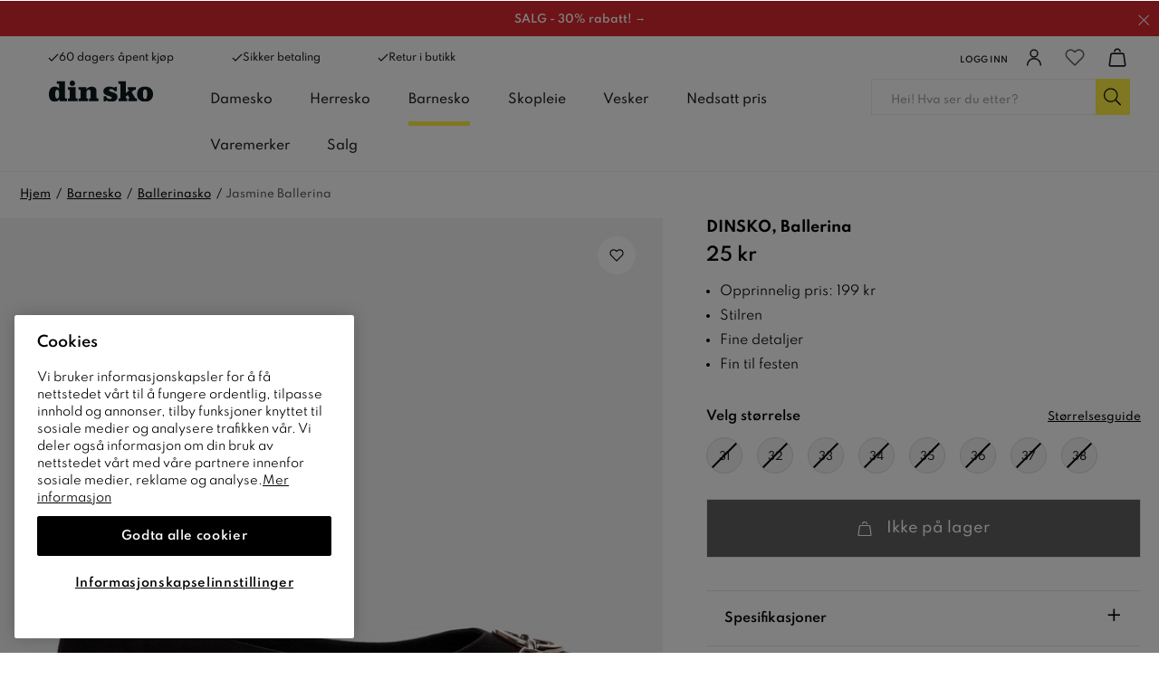

--- FILE ---
content_type: text/html
request_url: https://www.dinsko.no/barnesko/ballerinasko/dinsko-jasmine-ballerina-ballerina-sort-330257
body_size: 100865
content:
<!doctype html><html lang="nb"><head><link data-chunk="ProductPage" rel="preload" as="style" href="/static/css/style-ProductPage-d971578c.chunk.css">
<link data-chunk="client" rel="preload" as="style" href="/static/css/style-311abaff.css">
<link data-chunk="client" rel="preload" as="script" href="/static/js/apollo.6.3.7.vendor.js">
<link data-chunk="client" rel="preload" as="script" href="/static/js/react.6.3.7.vendor.js">
<link data-chunk="client" rel="preload" as="script" href="/static/js/bundle.e5281f42.js">
<link data-chunk="client" rel="preload" as="script" href="/static/js/bundle.9ff7ef4a.js">
<link data-chunk="ProductPage" rel="preload" as="script" href="/static/js/752.b99fa4ef.chunk.js">
<link data-chunk="ProductPage" rel="preload" as="script" href="/static/js/449.71b97e50.chunk.js">
<link data-chunk="ProductPage" rel="preload" as="script" href="/static/js/653.5b7ee85c.chunk.js">
<link data-chunk="ProductPage" rel="preload" as="script" href="/static/js/ProductPage.7d23abbd.chunk.js"><meta charset="utf-8"><title data-rh="true">Jasmine Ballerina | Ballerina | Sort | Dinsko - DinSko</title>
  <script>
  window.polyFillsLoaded = false;

    // This is the base function that is later supplanted by startClient.tsx when it is ready to start the client
  window.bootShop = function() {
    window.polyFillsLoaded = true;
  };  
  
  // Set the polyFillsLoaded flag to true and start the shop
  window.onPolyfillLoad = function() {
    window.polyFillsLoaded = true;
    window.bootShop();
  };  
    
  
  // If polyfill service does not respond, start the shop anyway
  if (false) {
    setTimeout(function () {
      if(!window.polyFillsLoaded) {
        window.bootShop();
      }
    }, 5000);
  }
  </script>

  <script>window.bootShop();</script>
<meta name="viewport" content="width=device-width,initial-scale=1,shrink-to-fit=no"><meta name="theme-color" content="#000000"><link rel="preconnect" href="https://storeapi.jetshop.se" crossorigin="anonymous"/><link rel="preconnect" href="https://api-v3.findify.io" crossorigin="anonymous"/><link rel="preconnect" href="https://assets.findify.io" crossorigin="anonymous"/><link rel="preconnect" href="https://cdn.jsdelivr.net" crossorigin="anonymous"/><link rel="preconnect" href="https://www.google.com" crossorigin="anonymous"/><link rel="preconnect" href="https://www.google-analytics.com" crossorigin="anonymous"/><link rel="preconnect" href="https://www.googletagmanager.com" crossorigin="anonymous"/><link rel="preconnect" href="https://assets.voyado.com" crossorigin="anonymous"/><link rel="preconnect" href="https://static.lipscore.com" crossorigin="anonymous"/><link rel="icon" href="/1_favicon.ico" sizes="32x32"/><meta data-rh="true" property="og:type" content="website"/><meta data-rh="true" name="twitter:card" content="summary_large_image"/><meta data-rh="true" property="twitter:domain" content="Dinsko.no"/><meta data-rh="true" property="twitter:url" content="https://www.dinsko.no"/><meta data-rh="true" name="twitter:title" content="Sko | Velg blant skotrendene og finn klassiske favoritter"/><meta data-rh="true" name="twitter:description" content="Kjøp dine favorittsko på DinSko. Finn dine damesko, barnesko og herresko ✔ Handle online eller i butikk ✔60 dagars åpent kjøp"/><meta data-rh="true" name="twitter:image" content="/static/media/dinsko-opengraph.74e8ecaa.jpg"/><meta data-rh="true" name="description" content="Kjøp Ballerina online fra DinSko. Damesko, barnesko og heresko alt fra klassiske til tredy sko! ✔ Always nice price ✔ 60 dagers åpent kjøp"/><meta data-rh="true" property="og:url" content="https://www.dinsko.no/barnesko/ballerinasko/dinsko-jasmine-ballerina-ballerina-sort-330257"/><meta data-rh="true" property="og:title" content="Jasmine Ballerina | Ballerina | Sort | Dinsko"/><meta data-rh="true" property="og:description" content="Kjøp Ballerina online fra DinSko. Damesko, barnesko og heresko alt fra klassiske til tredy sko! ✔ Always nice price ✔ 60 dagers åpent kjøp"/><meta data-rh="true" property="og:image" content="https://www.dinsko.no/pub_images/original/DS_330257_A_G.jpg"/><meta data-rh="true" property="product:original_price:amount" content="25"/><meta data-rh="true" property="product:price:amount" content="25"/><meta data-rh="true" property="og:price:currency" content="NOK"/><meta data-rh="true" property="product:brand" content="DINSKO"/><link data-rh="true" rel="preconnect" href="https://nilson.storeapi.jetshop.io"/><link data-rh="true" rel="apple-touch-icon" type="image/png" sizes="57x57" href="/favicons/dinsko/favicon-57.png"/><link data-rh="true" rel="apple-touch-icon" type="image/png" sizes="60x60" href="/favicons/dinsko/favicon-60.png"/><link data-rh="true" rel="apple-touch-icon" type="image/png" sizes="72x72" href="/favicons/dinsko/favicon-72.png"/><link data-rh="true" rel="apple-touch-icon" type="image/png" sizes="76x76" href="/favicons/dinsko/favicon-76.png"/><link data-rh="true" rel="apple-touch-icon" type="image/png" sizes="114x114" href="/favicons/dinsko/favicon-114.png"/><link data-rh="true" rel="apple-touch-icon" type="image/png" sizes="120x120" href="/favicons/dinsko/favicon-120.png"/><link data-rh="true" rel="apple-touch-icon" type="image/png" sizes="144x144" href="/favicons/dinsko/favicon-144.png"/><link data-rh="true" rel="apple-touch-icon" type="image/png" sizes="152x152" href="/favicons/dinsko/favicon-152.png"/><link data-rh="true" rel="icon" type="image/png" sizes="16x16" href="/favicons/dinsko/favicon-16.png"/><link data-rh="true" rel="icon" type="image/png" sizes="32x32" href="/favicons/dinsko/favicon-32.png"/><link data-rh="true" rel="icon" type="image/png" sizes="96x96" href="/favicons/dinsko/favicon-96.png"/><link data-rh="true" rel="icon" type="image/png" sizes="128x128" href="/favicons/dinsko/favicon-128.png"/><link data-rh="true" rel="icon" type="image/png" sizes="196x196" href="/favicons/dinsko/favicon-196.png"/><link data-rh="true" rel="manifest" href="/manifest-dinsko.json"/><link data-rh="true" rel="alternate" href="https://www.dinsko.no/barnesko/ballerinasko/dinsko-jasmine-ballerina-ballerina-sort-330257" hrefLang="nb-NO" data-group="Dinsko"/><link data-rh="true" rel="alternate" href="https://www.dinsko.se/barnskor/ballerinaskor/dinsko-jasmine-ballerina-ballerinaskor-svarta-330257" hrefLang="sv-SE" data-group="Dinsko"/><link data-rh="true" rel="canonical" href="https://www.dinsko.no/barnesko/ballerinasko/dinsko-jasmine-ballerina-ballerina-sort-330257"/><script>window.__ACTIVE_BREAKPOINT__ = "lg";</script><link data-chunk="client" rel="stylesheet" href="/static/css/style-311abaff.css">
<link data-chunk="ProductPage" rel="stylesheet" href="/static/css/style-ProductPage-d971578c.chunk.css"><script>window.dataLayer=window.dataLayer||[],window.dataLayer.push({originalLocation:document.location.protocol+"//"+document.location.hostname+document.location.pathname+document.location.search})</script></head><body class="no-js"><script>document.body.className=document.body.className.replace("no-js","")</script><div id="root"><div aria-live="polite" role="alert" class="w8wy5fq"><a href="#main-content" aria-label="Hopp til hovedinnholdet" tabindex="0">Hopp til hovedinnholdet</a><a href="#findify-search" aria-label="Hopp til søk" tabindex="0">Hopp til søk</a></div><div role="alert" aria-live="polite" class="w18eek49"><div style="background-color:#da2830" class="b1k71fst"><a href="/salg" style="color:#FFFFFF"><span style="color:#FFFFFF" class="notification-text">SALG - 30% rabatt! →</span></a><button class="close" aria-label="Lukk "><svg aria-hidden="true" width="13" height="13" viewBox="0 0 13 13" xmlns="http://www.w3.org/2000/svg" style="color:#FFFFFF"><title>Group 7.11</title><desc>Created using Figma</desc><g transform="translate(17955 -19634)"><g transform="matrix(1 0 0 1 -17948.7 19634.8)"><path d="M 0 5.45936L -0.347204 5.09957L -0.720038 5.45936L -0.347204 5.81915L 0 5.45936ZM 5.31008 -0.359791L -0.347204 5.09957L 0.347204 5.81915L 6.00449 0.359791L 5.31008 -0.359791ZM -0.347204 5.81915L 5.31008 11.2785L 6.00449 10.5589L 0.347204 5.09957L -0.347204 5.81915Z"></path></g><g transform="matrix(-1 0 0 -1 -17948.7 19645.7)"><path d="M 0 5.45936L -0.347204 5.09957L -0.720038 5.45936L -0.347204 5.81915L 0 5.45936ZM 5.31008 -0.359791L -0.347204 5.09957L 0.347204 5.81915L 6.00449 0.359791L 5.31008 -0.359791ZM -0.347204 5.81915L 5.31008 11.2785L 6.00449 10.5589L 0.347204 5.09957L -0.347204 5.81915Z"></path></g></g></svg></button></div></div><header class="c1bqfe3n"><div class="h1bp1988"><div class="cbpo9ds mjqp9b6" style="height:100%;justify-content:space-around"><div class="heina50"><div><ul class="top-nav-left l1yp3nmb"><li class="top-nav-list-item"><div><span class="header-usp-item"><svg aria-hidden="true" width="16" height="13" viewBox="0 0 16 13" xmlns="http://www.w3.org/2000/svg"><title>Shape</title><desc>Created using Figma</desc><g transform="translate(24868 -15859)"><g transform="translate(-24867.4 15860)"><path fill="#1d1d1b" fill-rule="evenodd" d="M 4.78178 9.05122L 1.19544 5.46489L 0 6.66034L 4.78178 11.4421L 15.0284 1.19544L 13.833 0L 4.78178 9.05122Z"></path></g></g></svg>60 dagers åpent kjøp</span></div></li><li class="top-nav-list-item"><div><span class="header-usp-item"><svg aria-hidden="true" width="16" height="13" viewBox="0 0 16 13" xmlns="http://www.w3.org/2000/svg"><title>Shape</title><desc>Created using Figma</desc><g transform="translate(24868 -15859)"><g transform="translate(-24867.4 15860)"><path fill="#1d1d1b" fill-rule="evenodd" d="M 4.78178 9.05122L 1.19544 5.46489L 0 6.66034L 4.78178 11.4421L 15.0284 1.19544L 13.833 0L 4.78178 9.05122Z"></path></g></g></svg>Sikker betaling</span></div></li><li class="top-nav-list-item"><div><span class="header-usp-item"><svg aria-hidden="true" width="16" height="13" viewBox="0 0 16 13" xmlns="http://www.w3.org/2000/svg"><title>Shape</title><desc>Created using Figma</desc><g transform="translate(24868 -15859)"><g transform="translate(-24867.4 15860)"><path fill="#1d1d1b" fill-rule="evenodd" d="M 4.78178 9.05122L 1.19544 5.46489L 0 6.66034L 4.78178 11.4421L 15.0284 1.19544L 13.833 0L 4.78178 9.05122Z"></path></g></g></svg>Retur i butikk</span></div></li></ul></div><ul class="l1yp3nmb"><li class="top-nav-list-item"><a class="header-button m17r8ep0" aria-label="Logg inn" href="/my-pages"><span class="header-text-right">Logg inn</span><span class="icon-container"><svg aria-hidden="true" width="18" height="19" viewBox="0 0 18 19" fill="none" xmlns="http://www.w3.org/2000/svg"><path d="M9 8.9375C11.1746 8.9375 12.9375 7.17462 12.9375 5C12.9375 2.82538 11.1746 1.0625 9 1.0625C6.82538 1.0625 5.0625 2.82538 5.0625 5C5.0625 7.17462 6.82538 8.9375 9 8.9375Z" stroke="#1D1D1B" stroke-width="1.5" stroke-linecap="round" stroke-linejoin="round"></path><path d="M1.6875 17.9375C1.6875 15.9981 2.45792 14.1381 3.82928 12.7668C5.20064 11.3954 7.0606 10.625 9 10.625C10.9394 10.625 12.7994 11.3954 14.1707 12.7668C15.5421 14.1381 16.3125 15.9981 16.3125 17.9375" stroke="#1D1D1B" stroke-width="1.5" stroke-linecap="round" stroke-linejoin="round"></path></svg></span></a></li><li class="top-nav-list-item"><div class="header-button"><button class="badge-svg-wrapper" aria-label="Favoritter"><svg aria-hidden="true" viewBox="0 0 17 15" fill="none" xmlns="http://www.w3.org/2000/svg" stroke-width="1.2"><path d="M14.8434 2.14929C14.4768 1.78493 14.0417 1.4959 13.5627 1.2987C13.0837 1.1015 12.5704 1 12.0519 1C11.5335 1 11.0201 1.1015 10.5411 1.2987C10.0621 1.4959 9.62698 1.78493 9.26046 2.14929L8.49981 2.90512L7.73916 2.14929C6.99882 1.41366 5.9947 1.00038 4.94771 1.00038C3.90071 1.00038 2.89659 1.41366 2.15626 2.14929C1.41592 2.88493 1 3.88267 1 4.92302C1 5.96336 1.41592 6.9611 2.15626 7.69674L2.91691 8.45256L8.49981 14L14.0827 8.45256L14.8434 7.69674C15.21 7.33255 15.5009 6.90014 15.6994 6.42422C15.8979 5.94829 16 5.43818 16 4.92302C16 4.40785 15.8979 3.89774 15.6994 3.42182C15.5009 2.94589 15.21 2.51348 14.8434 2.14929V2.14929Z" stroke="currentColor" stroke-linecap="round" stroke-linejoin="round"></path></svg></button></div></li><li class="top-nav-list-item"><div class="header-button cart"><button class="badge-svg-wrapper" aria-label="Handlekurv "><svg aria-hidden="true" width="18" height="19" viewBox="0 0 18 19" fill="none" xmlns="http://www.w3.org/2000/svg"><path d="M14.2873 5.56264H3.70252C3.44834 5.55227 3.19905 5.63454 3.00096 5.79414C2.80287 5.95374 2.66946 6.17983 2.62552 6.43039L1.12552 16.8666C1.11775 17.0099 1.14036 17.1532 1.19186 17.2871C1.24337 17.421 1.32261 17.5425 1.42438 17.6437C1.52615 17.7448 1.64816 17.8233 1.78239 17.8739C1.91662 17.9246 2.06005 17.9463 2.20327 17.9376H15.7865C15.9297 17.9463 16.0731 17.9246 16.2073 17.8739C16.3415 17.8233 16.4635 17.7448 16.5652 17.6436C16.6669 17.5425 16.746 17.421 16.7975 17.2871C16.8489 17.1531 16.8714 17.0099 16.8635 16.8666L15.3635 6.43039C15.3196 6.17996 15.1863 5.95398 14.9884 5.79439C14.7904 5.63481 14.5413 5.55246 14.2873 5.56264V5.56264Z" stroke="#1D1D1B" stroke-width="1.5" stroke-linecap="round" stroke-linejoin="round"></path><path d="M11.7461 3.35525C11.6229 2.71169 11.2797 2.13102 10.7753 1.71272C10.271 1.29443 9.63685 1.06456 8.98161 1.0625V1.0625C8.3296 1.06536 7.69869 1.29389 7.19609 1.70926C6.6935 2.12462 6.35022 2.7012 6.22461 3.341" stroke="#1D1D1B" stroke-width="1.5" stroke-linecap="round" stroke-linejoin="round"></path></svg></button></div></li></ul></div></div></div><div class="nyc8mxi"><div class="menu-container"><div class="row c1cfme9n mjqp9b6"><div class="sgyktyw"><a aria-label="DinSko - Kjøp dine favorittsko online" href="/"><img alt="DinSko - Kjøp dine favorittsko online" src="https://www.dinsko.no/pub_docs/files/Header/din-sko-logotyp.svg"/></a></div><div class="wqo5i0u"><nav><ul class="top-categories"><li><a aria-haspopup="true" aria-expanded="false" role="button" aria-label="Damesko" href="/damesko">Damesko</a></li><li><a aria-haspopup="true" aria-expanded="false" role="button" aria-label="Herresko" href="/herresko">Herresko</a></li><li><a aria-current="page" class="active" aria-haspopup="true" aria-expanded="false" role="button" aria-label="Barnesko" href="/barnesko">Barnesko</a></li><li><a aria-haspopup="true" aria-expanded="false" role="button" aria-label="Skopleie" href="/skopleie">Skopleie</a></li><li><a aria-haspopup="false" aria-expanded="false" role="button" aria-label="Vesker" href="/vesker">Vesker</a></li><li><a aria-haspopup="false" aria-expanded="false" role="button" aria-label="Nedsatt pris" href="/nedsatt-pris">Nedsatt pris</a></li><li><a aria-haspopup="true" aria-expanded="false" role="button" aria-label="Varemerker" href="/varemerker">Varemerker</a></li><li><a aria-haspopup="false" aria-expanded="false" role="button" aria-label="Salg" href="/salg">Salg</a></li></ul></nav><div class="wddnvhy"><div class="m2a468u"><div class="ik0umuj"><div class="c1v0iny0"><div aria-hidden="true" class="rah-static rah-static--height-zero inner" style="height:0;overflow:hidden"><div></div></div></div></div></div></div></div><div class="search"><div class="s1d3pc0j"><div class="i1jx4zx4"><button class="cancel">Lukk </button><div class="search-field s1uwn06y"><input type="search" placeholder="Hei! Hva ser du etter?" aria-label="Søk-input" id="findify-search" value=""/><button aria-label="Søk" class="b19r7up8"><svg aria-hidden="true" width="20" height="20" viewBox="0 0 20 20" fill="none" xmlns="http://www.w3.org/2000/svg"><path d="M18.8516 18.2617L14.0645 13.4746C13.9902 13.4004 13.8789 13.3633 13.7676 13.3633H13.3594C14.6582 11.9531 15.4375 10.1348 15.4375 8.09375C15.4375 3.86328 11.9492 0.375 7.71875 0.375C3.45117 0.375 0 3.86328 0 8.09375C0 12.3613 3.45117 15.8125 7.71875 15.8125C9.72266 15.8125 11.5781 15.0332 12.9512 13.7715V14.1426C12.9512 14.291 12.9883 14.4023 13.0625 14.4766L17.8496 19.2637C18.0352 19.4492 18.2949 19.4492 18.4805 19.2637L18.8516 18.8926C19.0371 18.707 19.0371 18.4473 18.8516 18.2617ZM7.71875 14.625C4.08203 14.625 1.1875 11.7305 1.1875 8.09375C1.1875 4.49414 4.08203 1.5625 7.71875 1.5625C11.3184 1.5625 14.25 4.49414 14.25 8.09375C14.25 11.7305 11.3184 14.625 7.71875 14.625Z" fill="black"></path></svg></button></div></div></div></div></div></div></div></header><!--$--><main id="main-content" class="mzotlgn"><script data-testid="structured-data" type="application/ld+json">{"@context":"https://schema.org","@type":"Product","name":"Jasmine Ballerina","description":"Jasmine Ballerina | Ballerina | Sort | Dinsko","image":["https://www.dinsko.no/pub_images/original/DS_330257_A_G.jpg","https://www.dinsko.no/pub_images/original/DS_330257_Q.jpg","https://www.dinsko.no/pub_images/original/DS_330257_Y.jpg"],"mpn":"330257","sku":"330257","productID":"330257","offers":{"@type":"Offer","priceCurrency":"NOK","price":25,"url":"https://www.dinsko.no/barnesko/ballerinasko/dinsko-jasmine-ballerina-ballerina-sort-330257","availability":"https://schema.org/OutOfStock"}}</script><div class="piqrqxy"><div class="mjqp9b6"><script data-testid="structured-data" type="application/ld+json">{"@context":"https://schema.org","@type":"BreadcrumbList","itemListElement":[{"@type":"ListItem","position":1,"name":"Barnesko","item":"https://www.dinsko.no/barnesko"},{"@type":"ListItem","position":2,"name":"Ballerinasko","item":"https://www.dinsko.no/barnesko/ballerinasko"},{"@type":"ListItem","position":3,"name":"Jasmine Ballerina"}]}</script><ul class="s1b8p0mj c1p55kxb s1trcchx"><li class="b1943hhp"><a href="/">Hjem</a></li><li class="b1943hhp"><a href="/barnesko">Barnesko</a></li><li class="b1943hhp"><a href="/barnesko/ballerinasko">Ballerinasko</a></li><li class="b1943hhp">Jasmine Ballerina</li></ul></div><div class="s1obqcq9 cs3jg27 mjqp9b6"><section class="plqnndp"><div class="w15o75hq"><div class="w1q8fgc2" style="--slide-bg:#F3F3F3"><div class="image-gallery" aria-live="polite"><div class="image-gallery-content  image-gallery-thumbnails-bottom"><div class="image-gallery-slide-wrapper  image-gallery-thumbnails-bottom"><button type="button" class="image-gallery-icon image-gallery-left-nav" aria-label="Previous Slide"><svg class="image-gallery-svg" xmlns="http://www.w3.org/2000/svg" viewBox="6 0 12 24" fill="none" stroke="currentColor" stroke-width="1" stroke-linecap="round" stroke-linejoin="round"><polyline points="15 18 9 12 15 6"></polyline></svg></button><button type="button" class="image-gallery-icon image-gallery-right-nav" aria-label="Next Slide"><svg class="image-gallery-svg" xmlns="http://www.w3.org/2000/svg" viewBox="6 0 12 24" fill="none" stroke="currentColor" stroke-width="1" stroke-linecap="round" stroke-linejoin="round"><polyline points="9 18 15 12 9 6"></polyline></svg></button><div class="image-gallery-swipe"><div class="image-gallery-slides"><div aria-label="Go to Slide 1" tabindex="-1" class="image-gallery-slide  image-gallery-center " style="display:inherit;-webkit-transform:translate3d(0%, 0, 0);-moz-transform:translate3d(0%, 0, 0);-ms-transform:translate3d(0%, 0, 0);-o-transform:translate3d(0%, 0, 0);transform:translate3d(0%, 0, 0)" role="button"><div class="image-gallery-image"><div data-flight-image-container="" data-flight-image-loaded="true" title="DINSKO, Ballerina Sort" style="position:relative;overflow:hidden;width:100%;height:auto;padding-bottom:133.3333%"><picture data-flight-image-placeholder=""><img alt="" src="[data-uri]" loading="lazy" aria-hidden="true" style="position:absolute;top:0;left:0;width:100%;height:100%;padding-top:0;object-position:center;object-fit:contain;opacity:0;transition-delay:500ms;font-family:&quot;object-fit: contain&quot;"/></picture><picture data-flight-image=""><source type="image/webp" srcSet="https://www.dinsko.no/pub_images/original/DS_330257_A_G.jpg?extend=copy&amp;width=1280&amp;method=fit&amp;height=1707&amp;quality=100&amp;type=webp&amp;timestamp=1661233447 1280w, https://www.dinsko.no/pub_images/original/DS_330257_A_G.jpg?extend=copy&amp;width=1400&amp;method=fit&amp;height=1867&amp;quality=100&amp;type=webp&amp;timestamp=1661233447 1400w, https://www.dinsko.no/pub_images/original/DS_330257_A_G.jpg?extend=copy&amp;width=240&amp;method=fit&amp;height=320&amp;quality=100&amp;type=webp&amp;timestamp=1661233447 240w, https://www.dinsko.no/pub_images/original/DS_330257_A_G.jpg?extend=copy&amp;width=320&amp;method=fit&amp;height=427&amp;quality=100&amp;type=webp&amp;timestamp=1661233447 320w, https://www.dinsko.no/pub_images/original/DS_330257_A_G.jpg?extend=copy&amp;width=480&amp;method=fit&amp;height=640&amp;quality=100&amp;type=webp&amp;timestamp=1661233447 480w, https://www.dinsko.no/pub_images/original/DS_330257_A_G.jpg?extend=copy&amp;width=640&amp;method=fit&amp;height=853&amp;quality=100&amp;type=webp&amp;timestamp=1661233447 640w, https://www.dinsko.no/pub_images/original/DS_330257_A_G.jpg?extend=copy&amp;width=700&amp;method=fit&amp;height=933&amp;quality=100&amp;type=webp&amp;timestamp=1661233447 700w" sizes="(max-width: 15rem) 100vw, (max-width: 20rem) 100vw, (max-width: 40rem) 100vw, (max-width: 50rem) 700px, (max-width: 64rem) 700px, (max-width: 1160px) 700px, 700px"/><source type="image/jpeg" srcSet="https://www.dinsko.no/pub_images/original/DS_330257_A_G.jpg?extend=copy&amp;width=1280&amp;method=fit&amp;height=1707&amp;quality=100&amp;timestamp=1661233447 1280w, https://www.dinsko.no/pub_images/original/DS_330257_A_G.jpg?extend=copy&amp;width=1400&amp;method=fit&amp;height=1867&amp;quality=100&amp;timestamp=1661233447 1400w, https://www.dinsko.no/pub_images/original/DS_330257_A_G.jpg?extend=copy&amp;width=240&amp;method=fit&amp;height=320&amp;quality=100&amp;timestamp=1661233447 240w, https://www.dinsko.no/pub_images/original/DS_330257_A_G.jpg?extend=copy&amp;width=320&amp;method=fit&amp;height=427&amp;quality=100&amp;timestamp=1661233447 320w, https://www.dinsko.no/pub_images/original/DS_330257_A_G.jpg?extend=copy&amp;width=480&amp;method=fit&amp;height=640&amp;quality=100&amp;timestamp=1661233447 480w, https://www.dinsko.no/pub_images/original/DS_330257_A_G.jpg?extend=copy&amp;width=640&amp;method=fit&amp;height=853&amp;quality=100&amp;timestamp=1661233447 640w, https://www.dinsko.no/pub_images/original/DS_330257_A_G.jpg?extend=copy&amp;width=700&amp;method=fit&amp;height=933&amp;quality=100&amp;timestamp=1661233447 700w" sizes="(max-width: 15rem) 100vw, (max-width: 20rem) 100vw, (max-width: 40rem) 100vw, (max-width: 50rem) 700px, (max-width: 64rem) 700px, (max-width: 1160px) 700px, 700px"/><img alt="DINSKO, Ballerina Sort" sizes="(max-width: 15rem) 100vw, (max-width: 20rem) 100vw, (max-width: 40rem) 100vw, (max-width: 50rem) 700px, (max-width: 64rem) 700px, (max-width: 1160px) 700px, 700px" srcSet="https://www.dinsko.no/pub_images/original/DS_330257_A_G.jpg?extend=copy&amp;width=1280&amp;method=fit&amp;height=1707&amp;quality=100&amp;timestamp=1661233447 1280w, https://www.dinsko.no/pub_images/original/DS_330257_A_G.jpg?extend=copy&amp;width=1400&amp;method=fit&amp;height=1867&amp;quality=100&amp;timestamp=1661233447 1400w, https://www.dinsko.no/pub_images/original/DS_330257_A_G.jpg?extend=copy&amp;width=240&amp;method=fit&amp;height=320&amp;quality=100&amp;timestamp=1661233447 240w, https://www.dinsko.no/pub_images/original/DS_330257_A_G.jpg?extend=copy&amp;width=320&amp;method=fit&amp;height=427&amp;quality=100&amp;timestamp=1661233447 320w, https://www.dinsko.no/pub_images/original/DS_330257_A_G.jpg?extend=copy&amp;width=480&amp;method=fit&amp;height=640&amp;quality=100&amp;timestamp=1661233447 480w, https://www.dinsko.no/pub_images/original/DS_330257_A_G.jpg?extend=copy&amp;width=640&amp;method=fit&amp;height=853&amp;quality=100&amp;timestamp=1661233447 640w, https://www.dinsko.no/pub_images/original/DS_330257_A_G.jpg?extend=copy&amp;width=700&amp;method=fit&amp;height=933&amp;quality=100&amp;timestamp=1661233447 700w" src="https://www.dinsko.no/pub_images/original/DS_330257_A_G.jpg" loading="eager" fetchpriority="high" style="position:absolute;top:0;left:0;width:100%;height:100%;padding-top:0;object-position:center;object-fit:contain;opacity:1;transition:opacity 500ms;font-family:&quot;object-fit: contain&quot;"/></picture><noscript><picture><img alt="DINSKO, Ballerina Sort" sizes="(max-width: 15rem) 100vw, (max-width: 20rem) 100vw, (max-width: 40rem) 100vw, (max-width: 50rem) 700px, (max-width: 64rem) 700px, (max-width: 1160px) 700px, 700px" srcSet="https://www.dinsko.no/pub_images/original/DS_330257_A_G.jpg?extend=copy&amp;width=1280&amp;method=fit&amp;height=1707&amp;quality=100&amp;timestamp=1661233447 1280w, https://www.dinsko.no/pub_images/original/DS_330257_A_G.jpg?extend=copy&amp;width=1400&amp;method=fit&amp;height=1867&amp;quality=100&amp;timestamp=1661233447 1400w, https://www.dinsko.no/pub_images/original/DS_330257_A_G.jpg?extend=copy&amp;width=240&amp;method=fit&amp;height=320&amp;quality=100&amp;timestamp=1661233447 240w, https://www.dinsko.no/pub_images/original/DS_330257_A_G.jpg?extend=copy&amp;width=320&amp;method=fit&amp;height=427&amp;quality=100&amp;timestamp=1661233447 320w, https://www.dinsko.no/pub_images/original/DS_330257_A_G.jpg?extend=copy&amp;width=480&amp;method=fit&amp;height=640&amp;quality=100&amp;timestamp=1661233447 480w, https://www.dinsko.no/pub_images/original/DS_330257_A_G.jpg?extend=copy&amp;width=640&amp;method=fit&amp;height=853&amp;quality=100&amp;timestamp=1661233447 640w, https://www.dinsko.no/pub_images/original/DS_330257_A_G.jpg?extend=copy&amp;width=700&amp;method=fit&amp;height=933&amp;quality=100&amp;timestamp=1661233447 700w" src="https://www.dinsko.no/pub_images/original/DS_330257_A_G.jpg" loading="eager" fetchpriority="high" style="position:absolute;top:0;left:0;width:100%;height:100%;padding-top:0;object-position:center;object-fit:contain"/></picture></noscript></div></div></div><div aria-label="Go to Slide 2" tabindex="-1" class="image-gallery-slide  image-gallery-right " style="display:inherit;-webkit-transform:translate3d(100%, 0, 0);-moz-transform:translate3d(100%, 0, 0);-ms-transform:translate3d(100%, 0, 0);-o-transform:translate3d(100%, 0, 0);transform:translate3d(100%, 0, 0)" role="button"><div class="image-gallery-image"><div data-flight-image-container="" data-flight-image-loaded="false" title="DINSKO, Ballerina Sort" style="position:relative;overflow:hidden;width:100%;height:auto;padding-bottom:133.3333%"><picture data-flight-image-placeholder=""><img alt="" src="https://www.dinsko.no/pub_images/original/DS_330257_Q.jpg?extend=copy&amp;width=240&amp;method=fit&amp;height=320&amp;sigma=2.5&amp;minampl=0.5&amp;quality=30&amp;type=auto&amp;timestamp=1661233447" loading="lazy" aria-hidden="true" style="position:absolute;top:0;left:0;width:100%;height:100%;padding-top:0;object-position:center;object-fit:contain;opacity:0.6;transition-delay:500ms;font-family:&quot;object-fit: contain&quot;"/></picture><picture data-flight-image=""><source type="image/webp" srcSet="https://www.dinsko.no/pub_images/original/DS_330257_Q.jpg?extend=copy&amp;width=1280&amp;method=fit&amp;height=1707&amp;quality=100&amp;type=webp&amp;timestamp=1661233447 1280w, https://www.dinsko.no/pub_images/original/DS_330257_Q.jpg?extend=copy&amp;width=1400&amp;method=fit&amp;height=1867&amp;quality=100&amp;type=webp&amp;timestamp=1661233447 1400w, https://www.dinsko.no/pub_images/original/DS_330257_Q.jpg?extend=copy&amp;width=240&amp;method=fit&amp;height=320&amp;quality=100&amp;type=webp&amp;timestamp=1661233447 240w, https://www.dinsko.no/pub_images/original/DS_330257_Q.jpg?extend=copy&amp;width=320&amp;method=fit&amp;height=427&amp;quality=100&amp;type=webp&amp;timestamp=1661233447 320w, https://www.dinsko.no/pub_images/original/DS_330257_Q.jpg?extend=copy&amp;width=480&amp;method=fit&amp;height=640&amp;quality=100&amp;type=webp&amp;timestamp=1661233447 480w, https://www.dinsko.no/pub_images/original/DS_330257_Q.jpg?extend=copy&amp;width=640&amp;method=fit&amp;height=853&amp;quality=100&amp;type=webp&amp;timestamp=1661233447 640w, https://www.dinsko.no/pub_images/original/DS_330257_Q.jpg?extend=copy&amp;width=700&amp;method=fit&amp;height=933&amp;quality=100&amp;type=webp&amp;timestamp=1661233447 700w" sizes="(max-width: 15rem) 100vw, (max-width: 20rem) 100vw, (max-width: 40rem) 100vw, (max-width: 50rem) 700px, (max-width: 64rem) 700px, (max-width: 1160px) 700px, 700px"/><source type="image/jpeg" srcSet="https://www.dinsko.no/pub_images/original/DS_330257_Q.jpg?extend=copy&amp;width=1280&amp;method=fit&amp;height=1707&amp;quality=100&amp;timestamp=1661233447 1280w, https://www.dinsko.no/pub_images/original/DS_330257_Q.jpg?extend=copy&amp;width=1400&amp;method=fit&amp;height=1867&amp;quality=100&amp;timestamp=1661233447 1400w, https://www.dinsko.no/pub_images/original/DS_330257_Q.jpg?extend=copy&amp;width=240&amp;method=fit&amp;height=320&amp;quality=100&amp;timestamp=1661233447 240w, https://www.dinsko.no/pub_images/original/DS_330257_Q.jpg?extend=copy&amp;width=320&amp;method=fit&amp;height=427&amp;quality=100&amp;timestamp=1661233447 320w, https://www.dinsko.no/pub_images/original/DS_330257_Q.jpg?extend=copy&amp;width=480&amp;method=fit&amp;height=640&amp;quality=100&amp;timestamp=1661233447 480w, https://www.dinsko.no/pub_images/original/DS_330257_Q.jpg?extend=copy&amp;width=640&amp;method=fit&amp;height=853&amp;quality=100&amp;timestamp=1661233447 640w, https://www.dinsko.no/pub_images/original/DS_330257_Q.jpg?extend=copy&amp;width=700&amp;method=fit&amp;height=933&amp;quality=100&amp;timestamp=1661233447 700w" sizes="(max-width: 15rem) 100vw, (max-width: 20rem) 100vw, (max-width: 40rem) 100vw, (max-width: 50rem) 700px, (max-width: 64rem) 700px, (max-width: 1160px) 700px, 700px"/><img alt="DINSKO, Ballerina Sort" sizes="(max-width: 15rem) 100vw, (max-width: 20rem) 100vw, (max-width: 40rem) 100vw, (max-width: 50rem) 700px, (max-width: 64rem) 700px, (max-width: 1160px) 700px, 700px" srcSet="https://www.dinsko.no/pub_images/original/DS_330257_Q.jpg?extend=copy&amp;width=1280&amp;method=fit&amp;height=1707&amp;quality=100&amp;timestamp=1661233447 1280w, https://www.dinsko.no/pub_images/original/DS_330257_Q.jpg?extend=copy&amp;width=1400&amp;method=fit&amp;height=1867&amp;quality=100&amp;timestamp=1661233447 1400w, https://www.dinsko.no/pub_images/original/DS_330257_Q.jpg?extend=copy&amp;width=240&amp;method=fit&amp;height=320&amp;quality=100&amp;timestamp=1661233447 240w, https://www.dinsko.no/pub_images/original/DS_330257_Q.jpg?extend=copy&amp;width=320&amp;method=fit&amp;height=427&amp;quality=100&amp;timestamp=1661233447 320w, https://www.dinsko.no/pub_images/original/DS_330257_Q.jpg?extend=copy&amp;width=480&amp;method=fit&amp;height=640&amp;quality=100&amp;timestamp=1661233447 480w, https://www.dinsko.no/pub_images/original/DS_330257_Q.jpg?extend=copy&amp;width=640&amp;method=fit&amp;height=853&amp;quality=100&amp;timestamp=1661233447 640w, https://www.dinsko.no/pub_images/original/DS_330257_Q.jpg?extend=copy&amp;width=700&amp;method=fit&amp;height=933&amp;quality=100&amp;timestamp=1661233447 700w" src="https://www.dinsko.no/pub_images/original/DS_330257_Q.jpg" loading="lazy" fetchpriority="auto" style="position:absolute;top:0;left:0;width:100%;height:100%;padding-top:0;object-position:center;object-fit:contain;opacity:0;transition:opacity 500ms;font-family:&quot;object-fit: contain&quot;"/></picture><noscript><picture><img alt="DINSKO, Ballerina Sort" sizes="(max-width: 15rem) 100vw, (max-width: 20rem) 100vw, (max-width: 40rem) 100vw, (max-width: 50rem) 700px, (max-width: 64rem) 700px, (max-width: 1160px) 700px, 700px" srcSet="https://www.dinsko.no/pub_images/original/DS_330257_Q.jpg?extend=copy&amp;width=1280&amp;method=fit&amp;height=1707&amp;quality=100&amp;timestamp=1661233447 1280w, https://www.dinsko.no/pub_images/original/DS_330257_Q.jpg?extend=copy&amp;width=1400&amp;method=fit&amp;height=1867&amp;quality=100&amp;timestamp=1661233447 1400w, https://www.dinsko.no/pub_images/original/DS_330257_Q.jpg?extend=copy&amp;width=240&amp;method=fit&amp;height=320&amp;quality=100&amp;timestamp=1661233447 240w, https://www.dinsko.no/pub_images/original/DS_330257_Q.jpg?extend=copy&amp;width=320&amp;method=fit&amp;height=427&amp;quality=100&amp;timestamp=1661233447 320w, https://www.dinsko.no/pub_images/original/DS_330257_Q.jpg?extend=copy&amp;width=480&amp;method=fit&amp;height=640&amp;quality=100&amp;timestamp=1661233447 480w, https://www.dinsko.no/pub_images/original/DS_330257_Q.jpg?extend=copy&amp;width=640&amp;method=fit&amp;height=853&amp;quality=100&amp;timestamp=1661233447 640w, https://www.dinsko.no/pub_images/original/DS_330257_Q.jpg?extend=copy&amp;width=700&amp;method=fit&amp;height=933&amp;quality=100&amp;timestamp=1661233447 700w" src="https://www.dinsko.no/pub_images/original/DS_330257_Q.jpg" loading="lazy" fetchpriority="auto" style="position:absolute;top:0;left:0;width:100%;height:100%;padding-top:0;object-position:center;object-fit:contain"/></picture></noscript></div></div></div><div aria-label="Go to Slide 3" tabindex="-1" class="image-gallery-slide  image-gallery-left " style="display:inherit;-webkit-transform:translate3d(-100%, 0, 0);-moz-transform:translate3d(-100%, 0, 0);-ms-transform:translate3d(-100%, 0, 0);-o-transform:translate3d(-100%, 0, 0);transform:translate3d(-100%, 0, 0)" role="button"><div class="image-gallery-image"><div data-flight-image-container="" data-flight-image-loaded="false" title="DINSKO, Ballerina Sort" style="position:relative;overflow:hidden;width:100%;height:auto;padding-bottom:133.3333%"><picture data-flight-image-placeholder=""><img alt="" src="https://www.dinsko.no/pub_images/original/DS_330257_Y.jpg?extend=copy&amp;width=240&amp;method=fit&amp;height=320&amp;sigma=2.5&amp;minampl=0.5&amp;quality=30&amp;type=auto&amp;timestamp=1661233447" loading="lazy" aria-hidden="true" style="position:absolute;top:0;left:0;width:100%;height:100%;padding-top:0;object-position:center;object-fit:contain;opacity:0.6;transition-delay:500ms;font-family:&quot;object-fit: contain&quot;"/></picture><picture data-flight-image=""><source type="image/webp" srcSet="https://www.dinsko.no/pub_images/original/DS_330257_Y.jpg?extend=copy&amp;width=1280&amp;method=fit&amp;height=1707&amp;quality=100&amp;type=webp&amp;timestamp=1661233447 1280w, https://www.dinsko.no/pub_images/original/DS_330257_Y.jpg?extend=copy&amp;width=1400&amp;method=fit&amp;height=1867&amp;quality=100&amp;type=webp&amp;timestamp=1661233447 1400w, https://www.dinsko.no/pub_images/original/DS_330257_Y.jpg?extend=copy&amp;width=240&amp;method=fit&amp;height=320&amp;quality=100&amp;type=webp&amp;timestamp=1661233447 240w, https://www.dinsko.no/pub_images/original/DS_330257_Y.jpg?extend=copy&amp;width=320&amp;method=fit&amp;height=427&amp;quality=100&amp;type=webp&amp;timestamp=1661233447 320w, https://www.dinsko.no/pub_images/original/DS_330257_Y.jpg?extend=copy&amp;width=480&amp;method=fit&amp;height=640&amp;quality=100&amp;type=webp&amp;timestamp=1661233447 480w, https://www.dinsko.no/pub_images/original/DS_330257_Y.jpg?extend=copy&amp;width=640&amp;method=fit&amp;height=853&amp;quality=100&amp;type=webp&amp;timestamp=1661233447 640w, https://www.dinsko.no/pub_images/original/DS_330257_Y.jpg?extend=copy&amp;width=700&amp;method=fit&amp;height=933&amp;quality=100&amp;type=webp&amp;timestamp=1661233447 700w" sizes="(max-width: 15rem) 100vw, (max-width: 20rem) 100vw, (max-width: 40rem) 100vw, (max-width: 50rem) 700px, (max-width: 64rem) 700px, (max-width: 1160px) 700px, 700px"/><source type="image/jpeg" srcSet="https://www.dinsko.no/pub_images/original/DS_330257_Y.jpg?extend=copy&amp;width=1280&amp;method=fit&amp;height=1707&amp;quality=100&amp;timestamp=1661233447 1280w, https://www.dinsko.no/pub_images/original/DS_330257_Y.jpg?extend=copy&amp;width=1400&amp;method=fit&amp;height=1867&amp;quality=100&amp;timestamp=1661233447 1400w, https://www.dinsko.no/pub_images/original/DS_330257_Y.jpg?extend=copy&amp;width=240&amp;method=fit&amp;height=320&amp;quality=100&amp;timestamp=1661233447 240w, https://www.dinsko.no/pub_images/original/DS_330257_Y.jpg?extend=copy&amp;width=320&amp;method=fit&amp;height=427&amp;quality=100&amp;timestamp=1661233447 320w, https://www.dinsko.no/pub_images/original/DS_330257_Y.jpg?extend=copy&amp;width=480&amp;method=fit&amp;height=640&amp;quality=100&amp;timestamp=1661233447 480w, https://www.dinsko.no/pub_images/original/DS_330257_Y.jpg?extend=copy&amp;width=640&amp;method=fit&amp;height=853&amp;quality=100&amp;timestamp=1661233447 640w, https://www.dinsko.no/pub_images/original/DS_330257_Y.jpg?extend=copy&amp;width=700&amp;method=fit&amp;height=933&amp;quality=100&amp;timestamp=1661233447 700w" sizes="(max-width: 15rem) 100vw, (max-width: 20rem) 100vw, (max-width: 40rem) 100vw, (max-width: 50rem) 700px, (max-width: 64rem) 700px, (max-width: 1160px) 700px, 700px"/><img alt="DINSKO, Ballerina Sort" sizes="(max-width: 15rem) 100vw, (max-width: 20rem) 100vw, (max-width: 40rem) 100vw, (max-width: 50rem) 700px, (max-width: 64rem) 700px, (max-width: 1160px) 700px, 700px" srcSet="https://www.dinsko.no/pub_images/original/DS_330257_Y.jpg?extend=copy&amp;width=1280&amp;method=fit&amp;height=1707&amp;quality=100&amp;timestamp=1661233447 1280w, https://www.dinsko.no/pub_images/original/DS_330257_Y.jpg?extend=copy&amp;width=1400&amp;method=fit&amp;height=1867&amp;quality=100&amp;timestamp=1661233447 1400w, https://www.dinsko.no/pub_images/original/DS_330257_Y.jpg?extend=copy&amp;width=240&amp;method=fit&amp;height=320&amp;quality=100&amp;timestamp=1661233447 240w, https://www.dinsko.no/pub_images/original/DS_330257_Y.jpg?extend=copy&amp;width=320&amp;method=fit&amp;height=427&amp;quality=100&amp;timestamp=1661233447 320w, https://www.dinsko.no/pub_images/original/DS_330257_Y.jpg?extend=copy&amp;width=480&amp;method=fit&amp;height=640&amp;quality=100&amp;timestamp=1661233447 480w, https://www.dinsko.no/pub_images/original/DS_330257_Y.jpg?extend=copy&amp;width=640&amp;method=fit&amp;height=853&amp;quality=100&amp;timestamp=1661233447 640w, https://www.dinsko.no/pub_images/original/DS_330257_Y.jpg?extend=copy&amp;width=700&amp;method=fit&amp;height=933&amp;quality=100&amp;timestamp=1661233447 700w" src="https://www.dinsko.no/pub_images/original/DS_330257_Y.jpg" loading="lazy" fetchpriority="auto" style="position:absolute;top:0;left:0;width:100%;height:100%;padding-top:0;object-position:center;object-fit:contain;opacity:0;transition:opacity 500ms;font-family:&quot;object-fit: contain&quot;"/></picture><noscript><picture><img alt="DINSKO, Ballerina Sort" sizes="(max-width: 15rem) 100vw, (max-width: 20rem) 100vw, (max-width: 40rem) 100vw, (max-width: 50rem) 700px, (max-width: 64rem) 700px, (max-width: 1160px) 700px, 700px" srcSet="https://www.dinsko.no/pub_images/original/DS_330257_Y.jpg?extend=copy&amp;width=1280&amp;method=fit&amp;height=1707&amp;quality=100&amp;timestamp=1661233447 1280w, https://www.dinsko.no/pub_images/original/DS_330257_Y.jpg?extend=copy&amp;width=1400&amp;method=fit&amp;height=1867&amp;quality=100&amp;timestamp=1661233447 1400w, https://www.dinsko.no/pub_images/original/DS_330257_Y.jpg?extend=copy&amp;width=240&amp;method=fit&amp;height=320&amp;quality=100&amp;timestamp=1661233447 240w, https://www.dinsko.no/pub_images/original/DS_330257_Y.jpg?extend=copy&amp;width=320&amp;method=fit&amp;height=427&amp;quality=100&amp;timestamp=1661233447 320w, https://www.dinsko.no/pub_images/original/DS_330257_Y.jpg?extend=copy&amp;width=480&amp;method=fit&amp;height=640&amp;quality=100&amp;timestamp=1661233447 480w, https://www.dinsko.no/pub_images/original/DS_330257_Y.jpg?extend=copy&amp;width=640&amp;method=fit&amp;height=853&amp;quality=100&amp;timestamp=1661233447 640w, https://www.dinsko.no/pub_images/original/DS_330257_Y.jpg?extend=copy&amp;width=700&amp;method=fit&amp;height=933&amp;quality=100&amp;timestamp=1661233447 700w" src="https://www.dinsko.no/pub_images/original/DS_330257_Y.jpg" loading="lazy" fetchpriority="auto" style="position:absolute;top:0;left:0;width:100%;height:100%;padding-top:0;object-position:center;object-fit:contain"/></picture></noscript></div></div></div></div></div><div class="image-gallery-bullets"><div class="image-gallery-bullets-container" role="navigation" aria-label="Bullet Navigation"><button type="button" class="image-gallery-bullet active" aria-pressed="true" aria-label="Go to Slide 1"></button><button type="button" class="image-gallery-bullet" aria-pressed="false" aria-label="Go to Slide 2"></button><button type="button" class="image-gallery-bullet" aria-pressed="false" aria-label="Go to Slide 3"></button></div></div></div></div></div></div><div class="favourites-container"><div class="f1szgs5c"><button aria-label="Legg til i favoritter" tabindex="0"><svg aria-hidden="true" viewBox="0 0 17 15" fill="none" xmlns="http://www.w3.org/2000/svg" stroke-width="1.2" class="inactive" style="height:1em;width:1em"><path d="M14.8434 2.14929C14.4768 1.78493 14.0417 1.4959 13.5627 1.2987C13.0837 1.1015 12.5704 1 12.0519 1C11.5335 1 11.0201 1.1015 10.5411 1.2987C10.0621 1.4959 9.62698 1.78493 9.26046 2.14929L8.49981 2.90512L7.73916 2.14929C6.99882 1.41366 5.9947 1.00038 4.94771 1.00038C3.90071 1.00038 2.89659 1.41366 2.15626 2.14929C1.41592 2.88493 1 3.88267 1 4.92302C1 5.96336 1.41592 6.9611 2.15626 7.69674L2.91691 8.45256L8.49981 14L14.0827 8.45256L14.8434 7.69674C15.21 7.33255 15.5009 6.90014 15.6994 6.42422C15.8979 5.94829 16 5.43818 16 4.92302C16 4.40785 15.8979 3.89774 15.6994 3.42182C15.5009 2.94589 15.21 2.51348 14.8434 2.14929V2.14929Z" stroke="currentColor" stroke-linecap="round" stroke-linejoin="round"></path></svg></button></div></div><div class="b1rz8nz2"><div class="bmsl84f o14zovvc ds"><span>Nedsatt pris</span></div></div></div></section><section class="plqnndp"><div class="product-details"><div class="product-container"><div><div class="product-header"><h1 data-testid="product-title">DINSKO, Ballerina</h1></div><div class="price-container"><div class="default-price-container p1hjjagf" style="--p1hjjagf-17:line-through"><div class="default-price-container"><div class="w3at5yo"><div class="iw6yzi6" style="--iw6yzi6-0:none"><div class="wfsqmst" data-flight-price=""><div class="visually-hidden"><span>Pris <!-- -->: <!-- -->25 kr</span></div><div class="price n77d0ua" aria-hidden="true">25 kr</div></div></div></div></div></div></div></div><div class="p1cqhbsg"><div id="lipscore-rating" class="hide" ls-product-name="DINSKO, Ballerina" ls-image-url="https://www.dinsko.no/pub_images/original/DS_330257_A_G.jpg" ls-brand="DINSKO" ls-product-id="330257" ls-product-url="https://www.dinsko.no/barnesko/ballerinasko/dinsko-jasmine-ballerina-ballerina-sort-330257" ls-description="Jasmine Ballerina | Ballerina | Sort | Dinsko" ls-price="25" ls-price-currency="NOK" ls-gtin="7333266309628,7333266309697,7333266309680,7333266309673,7333266309666,7333266309659,7333266309642,7333266309635"></div></div></div><div class="usp-list-review"><div><ul class="usp-list"><li>Opprinnelig pris: 199 kr</li><li>Stilren</li><li>Fine detaljer</li><li>Fin til festen</li></ul></div></div><div class="s1o5tgq6"><div class="s1lm8s24"><svg aria-hidden="true" width="23" height="23" viewBox="0 0 23 23" fill="none" xmlns="http://www.w3.org/2000/svg"><path fill-rule="evenodd" clip-rule="evenodd" d="M7.60128 15.3806C7.30839 15.0877 6.83351 15.0877 6.54062 15.3806C6.24773 15.6735 6.24773 16.1484 6.54062 16.4413L9.19182 19.0925L7.07105 21.2132L2.1213 16.2635L16.2634 2.12133L21.2132 7.07108L19.0918 9.19244L16.4401 6.54075C16.1473 6.24786 15.6724 6.24786 15.3795 6.54075C15.0866 6.83364 15.0866 7.30852 15.3795 7.60141L18.0312 10.2531L14.6734 13.6109L12.0212 10.9587C11.7283 10.6658 11.2534 10.6658 10.9605 10.9587C10.6676 11.2516 10.6676 11.7265 10.9605 12.0194L13.6127 14.6716L10.2525 18.0318L7.60128 15.3806ZM10.7607 19.6449L7.77816 22.6274C7.38763 23.018 6.75447 23.018 6.36395 22.6274L0.707091 16.9706C0.316567 16.5801 0.316567 15.9469 0.707091 15.5564L15.5563 0.707119C15.9469 0.316595 16.58 0.316595 16.9705 0.707119L22.6274 6.36397C23.0179 6.7545 23.0179 7.38766 22.6274 7.77819L10.8049 19.6007C10.7979 19.6083 10.7907 19.6158 10.7833 19.6232C10.7758 19.6306 10.7683 19.6379 10.7607 19.6449Z" fill="black"></path></svg><button aria-label="Størrelsesguide">Størrelsesguide</button></div><div class="c1onf3o9 closed right" style="width:400px;transform:translateX(400px);right:0"></div></div><div class="v1kfw4t3"><div class="variant-section"><div class="variant-select-title"><h2>Velg størrelse</h2><div class="s1lm8s24"><svg aria-hidden="true" width="23" height="23" viewBox="0 0 23 23" fill="none" xmlns="http://www.w3.org/2000/svg"><path fill-rule="evenodd" clip-rule="evenodd" d="M7.60128 15.3806C7.30839 15.0877 6.83351 15.0877 6.54062 15.3806C6.24773 15.6735 6.24773 16.1484 6.54062 16.4413L9.19182 19.0925L7.07105 21.2132L2.1213 16.2635L16.2634 2.12133L21.2132 7.07108L19.0918 9.19244L16.4401 6.54075C16.1473 6.24786 15.6724 6.24786 15.3795 6.54075C15.0866 6.83364 15.0866 7.30852 15.3795 7.60141L18.0312 10.2531L14.6734 13.6109L12.0212 10.9587C11.7283 10.6658 11.2534 10.6658 10.9605 10.9587C10.6676 11.2516 10.6676 11.7265 10.9605 12.0194L13.6127 14.6716L10.2525 18.0318L7.60128 15.3806ZM10.7607 19.6449L7.77816 22.6274C7.38763 23.018 6.75447 23.018 6.36395 22.6274L0.707091 16.9706C0.316567 16.5801 0.316567 15.9469 0.707091 15.5564L15.5563 0.707119C15.9469 0.316595 16.58 0.316595 16.9705 0.707119L22.6274 6.36397C23.0179 6.7545 23.0179 7.38766 22.6274 7.77819L10.8049 19.6007C10.7979 19.6083 10.7907 19.6158 10.7833 19.6232C10.7758 19.6306 10.7683 19.6379 10.7607 19.6449Z" fill="black"></path></svg><button aria-label="Størrelsesguide">Størrelsesguide</button></div><div class="c1onf3o9 closed right" style="width:400px;transform:translateX(400px);right:0"></div></div><div class="variants"><button data-testid="Størrelse31" style="cursor:not-allowed" aria-disabled="false" aria-label="Størrelse 31" aria-pressed="false" class="variant out-of-stock secondary bsyf8ar">31</button><button data-testid="Størrelse32" style="cursor:not-allowed" aria-disabled="false" aria-label="Størrelse 32" aria-pressed="false" class="variant out-of-stock secondary bsyf8ar">32</button><button data-testid="Størrelse33" style="cursor:not-allowed" aria-disabled="false" aria-label="Størrelse 33" aria-pressed="false" class="variant out-of-stock secondary bsyf8ar">33</button><button data-testid="Størrelse34" style="cursor:not-allowed" aria-disabled="false" aria-label="Størrelse 34" aria-pressed="false" class="variant out-of-stock secondary bsyf8ar">34</button><button data-testid="Størrelse35" style="cursor:not-allowed" aria-disabled="false" aria-label="Størrelse 35" aria-pressed="false" class="variant out-of-stock secondary bsyf8ar">35</button><button data-testid="Størrelse36" style="cursor:not-allowed" aria-disabled="false" aria-label="Størrelse 36" aria-pressed="false" class="variant out-of-stock secondary bsyf8ar">36</button><button data-testid="Størrelse37" style="cursor:not-allowed" aria-disabled="false" aria-label="Størrelse 37" aria-pressed="false" class="variant out-of-stock secondary bsyf8ar">37</button><button data-testid="Størrelse38" style="cursor:not-allowed" aria-disabled="false" aria-label="Størrelse 38" aria-pressed="false" class="variant out-of-stock secondary bsyf8ar">38</button></div></div></div><form action="#" class="s15gn9c0"><div class="qw8ywuq"><button data-testid="add-to-cart" type="submit" style="opacity:0.7;cursor:not-allowed;width:100%" class="a9ykgzg bsyf8ar" aria-disabled="true"><svg aria-hidden="true" width="20" height="20" viewBox="0 0 20 20" fill="none" xmlns="http://www.w3.org/2000/svg"><g clip-path="url(#clip0_1_2854)"><path d="M15.8739 5.62499H4.11304C3.83062 5.61348 3.55363 5.70488 3.33353 5.88221C3.11343 6.05955 2.9652 6.31076 2.91637 6.58916L1.24971 18.185C1.24107 18.3442 1.2662 18.5034 1.32343 18.6522C1.38065 18.801 1.4687 18.936 1.58178 19.0484C1.69486 19.1607 1.83042 19.2479 1.97956 19.3042C2.12871 19.3605 2.28808 19.3846 2.44721 19.375H17.5397C17.6988 19.3846 17.8581 19.3605 18.0072 19.3042C18.1563 19.2479 18.2919 19.1607 18.4049 19.0483C18.5179 18.9359 18.6058 18.8009 18.663 18.6521C18.7201 18.5033 18.7451 18.3441 18.7364 18.185L17.0697 6.58916C17.0209 6.31091 16.8728 6.05981 16.6529 5.8825C16.4329 5.70518 16.1561 5.61368 15.8739 5.62499V5.62499Z" stroke="white" stroke-width="1.5" stroke-linecap="round" stroke-linejoin="round"></path><path d="M13.052 3.1725C12.9151 2.45744 12.5338 1.81224 11.9734 1.34747C11.413 0.882701 10.7084 0.627289 9.98033 0.625V0.625C9.25587 0.628178 8.55486 0.8821 7.99642 1.34362C7.43798 1.80513 7.05656 2.44577 6.91699 3.15667" stroke="white" stroke-width="1.5" stroke-linecap="round" stroke-linejoin="round"></path></g><defs><clipPath id="clip0_1_2854"><rect width="20" height="20" fill="white"></rect></clipPath></defs></svg> <!-- -->Ikke på lager</button></div></form></div></section></div><div class="fw6eh38"><div class="fklp4ze"><div></div>...</div></div><div class="fw6eh38"><div class="fklp4ze"><div></div>...</div></div></div></main><!--/$--><footer class="f1kr37zs"><div class="uz5krju"><div aria-hidden="true" class="fb98ch5"><div class="item test"><div class="icon"><svg aria-hidden="true" width="43" height="43" viewBox="0 0 43 43" fill="none" xmlns="http://www.w3.org/2000/svg"><path d="M1.34375 25.5312V41.6562" stroke="black" stroke-width="2.5" stroke-linecap="round" stroke-linejoin="round"></path><path d="M1.34375 38.9687H30.9062C30.9062 37.5432 30.34 36.1761 29.3319 35.1681C28.3239 34.16 26.9568 33.5937 25.5312 33.5937H18.8125C18.8125 32.1682 18.2462 30.8011 17.2382 29.7931C16.2302 28.785 14.863 28.2188 13.4375 28.2188H1.34375" stroke="black" stroke-width="2.5" stroke-linecap="round" stroke-linejoin="round"></path><path d="M12.0938 33.5938H18.8125" stroke="black" stroke-width="2.5" stroke-linecap="round" stroke-linejoin="round"></path><path d="M33.5938 17.4688C38.0465 17.4688 41.6562 13.859 41.6562 9.40625C41.6562 4.95345 38.0465 1.34375 33.5938 1.34375C29.141 1.34375 25.5312 4.95345 25.5312 9.40625C25.5312 13.859 29.141 17.4688 33.5938 17.4688Z" stroke="black" stroke-width="2.5" stroke-linecap="round" stroke-linejoin="round"></path><path d="M33.5937 22.8437C33.5938 23.7134 33.3829 24.5702 32.979 25.3404C32.5751 26.1106 31.9904 26.7714 31.2749 27.2659C30.5595 27.7604 29.7347 28.0739 28.8715 28.1795C28.0082 28.2851 27.1322 28.1797 26.3187 27.8722C25.5051 27.5648 24.7783 27.0645 24.2007 26.4144C23.623 25.7642 23.2117 24.9836 23.0021 24.1395C22.7926 23.2955 22.7909 22.4132 22.9974 21.5683C23.2039 20.7235 23.6122 19.9413 24.1875 19.2891" stroke="black" stroke-width="2.5" stroke-linecap="round" stroke-linejoin="round"></path></svg></div><span>60 dagers åpent kjøp</span></div><div class="item"><div class="icon"><svg aria-hidden="true" width="57" height="57" viewBox="0 0 57 57" fill="none" xmlns="http://www.w3.org/2000/svg"><path d="M21.3754 42.75V17.8125H8.31294C6.45787 17.9466 4.73082 18.8078 3.50763 20.209C2.28445 21.6101 1.66414 23.4376 1.78169 25.2937V40.2563C1.74252 40.8751 1.94939 41.4844 2.35729 41.9514C2.76518 42.4185 3.34107 42.7055 3.95957 42.75H8.90669" stroke="black" stroke-width="2.5" stroke-linecap="round" stroke-linejoin="round"></path><path d="M12.4688 46.3125C14.4363 46.3125 16.0312 44.7175 16.0312 42.75C16.0312 40.7825 14.4363 39.1875 12.4688 39.1875C10.5012 39.1875 8.90625 40.7825 8.90625 42.75C8.90625 44.7175 10.5012 46.3125 12.4688 46.3125Z" stroke="black" stroke-width="2.5" stroke-linecap="round" stroke-linejoin="round"></path><path d="M40.9688 46.3125C42.9363 46.3125 44.5312 44.7175 44.5312 42.75C44.5312 40.7825 42.9363 39.1875 40.9688 39.1875C39.0012 39.1875 37.4062 40.7825 37.4062 42.75C37.4062 44.7175 39.0012 46.3125 40.9688 46.3125Z" stroke="black" stroke-width="2.5" stroke-linecap="round" stroke-linejoin="round"></path><path d="M1.78125 28.5H12.1719C12.7145 28.5083 13.2381 28.3008 13.6278 27.9231C14.0174 27.5455 14.2412 27.0286 14.25 26.486V17.8125" stroke="black" stroke-width="2.5" stroke-linecap="round" stroke-linejoin="round"></path><path d="M16.0312 42.75H37.4062" stroke="black" stroke-width="2.5" stroke-linecap="round" stroke-linejoin="round"></path><path d="M1.78125 35.625H6.42913" stroke="black" stroke-width="2.5" stroke-linecap="round" stroke-linejoin="round"></path><path d="M55.2188 32.0625H21.375V14.25C21.375 13.3052 21.7503 12.399 22.4184 11.7309C23.0865 11.0628 23.9927 10.6875 24.9375 10.6875H51.6562C52.6011 10.6875 53.5072 11.0628 54.1753 11.7309C54.8434 12.399 55.2188 13.3052 55.2188 14.25V32.0625Z" stroke="black" stroke-width="2.5" stroke-linecap="round" stroke-linejoin="round"></path><path d="M44.5312 42.75H51.6562C52.6011 42.75 53.5072 42.3747 54.1753 41.7066C54.8434 41.0385 55.2188 40.1323 55.2188 39.1875V32.0625" stroke="black" stroke-width="2.5" stroke-linecap="round" stroke-linejoin="round"></path></svg></div><span>2-6 dagers leveringstid</span></div><div class="item"><div class="icon"><svg aria-hidden="true" width="96" height="21" viewBox="0 0 96 21" fill="none" xmlns="http://www.w3.org/2000/svg" xmlns:xlink="http://www.w3.org/1999/xlink"><rect width="96" height="21" fill="url(#pattern0)"></rect><defs><pattern id="pattern0" patternContentUnits="objectBoundingBox" width="1" height="1"><use xlink:href="#image0_190_1647" transform="translate(0 -0.00892857) scale(0.00078125 0.00357143)"></use></pattern><image id="image0_190_1647" width="1280" height="285" xlink:href="[data-uri]"></image></defs></svg></div><span>Kjøp nå, betal senere med Klarna</span></div><div class="item"><div class="icon"><svg aria-hidden="true" width="50" height="50" viewBox="0 0 50 50" fill="none" xmlns="http://www.w3.org/2000/svg"><path d="M44.0583 3.125H5.94167C5.58604 3.12494 5.241 3.24604 4.96341 3.46834C4.68582 3.69064 4.49224 4.00087 4.41458 4.34792L1.5625 17.1875C1.5625 18.4307 2.05636 19.623 2.93544 20.5021C3.81451 21.3811 5.0068 21.875 6.25 21.875C7.4932 21.875 8.68549 21.3811 9.56456 20.5021C10.4436 19.623 10.9375 18.4307 10.9375 17.1875C10.9375 18.4307 11.4314 19.623 12.3104 20.5021C13.1895 21.3811 14.3818 21.875 15.625 21.875C16.8682 21.875 18.0605 21.3811 18.9396 20.5021C19.8186 19.623 20.3125 18.4307 20.3125 17.1875C20.3125 18.4307 20.8064 19.623 21.6854 20.5021C22.5645 21.3811 23.7568 21.875 25 21.875C26.2432 21.875 27.4355 21.3811 28.3146 20.5021C29.1936 19.623 29.6875 18.4307 29.6875 17.1875C29.6875 18.4307 30.1814 19.623 31.0604 20.5021C31.9395 21.3811 33.1318 21.875 34.375 21.875C35.6182 21.875 36.8105 21.3811 37.6896 20.5021C38.5686 19.623 39.0625 18.4307 39.0625 17.1875C39.0625 18.4307 39.5564 19.623 40.4354 20.5021C41.3145 21.3811 42.5068 21.875 43.75 21.875C44.9932 21.875 46.1855 21.3811 47.0646 20.5021C47.9436 19.623 48.4375 18.4307 48.4375 17.1875L45.5833 4.34792C45.5064 4.00086 45.3134 3.69046 45.0361 3.46807C44.7587 3.24569 44.4138 3.12465 44.0583 3.125V3.125Z" stroke="black" stroke-width="2.5" stroke-linecap="round" stroke-linejoin="round"></path><path d="M15.625 46.875V31.25" stroke="black" stroke-width="2.5" stroke-linecap="round" stroke-linejoin="round"></path><path d="M15.625 31.25H17.1875C18.4307 31.25 19.623 31.7439 20.5021 32.6229C21.3811 33.502 21.875 34.6943 21.875 35.9375C21.875 37.1807 21.3811 38.373 20.5021 39.2521C19.623 40.1311 18.4307 40.625 17.1875 40.625H15.625" stroke="black" stroke-width="2.5" stroke-linecap="round" stroke-linejoin="round"></path><path d="M6.25 31.25C5.4212 31.25 4.62634 31.5792 4.04029 32.1653C3.45424 32.7513 3.125 33.5462 3.125 34.375V43.75C3.125 44.5788 3.45424 45.3737 4.04029 45.9597C4.62634 46.5458 5.4212 46.875 6.25 46.875C7.0788 46.875 7.87366 46.5458 8.45971 45.9597C9.04576 45.3737 9.375 44.5788 9.375 43.75V34.375C9.375 33.5462 9.04576 32.7513 8.45971 32.1653C7.87366 31.5792 7.0788 31.25 6.25 31.25Z" stroke="black" stroke-width="2.5" stroke-linecap="round" stroke-linejoin="round"></path><path d="M34.375 46.875H31.25C30.4212 46.875 29.6263 46.5458 29.0403 45.9597C28.4542 45.3737 28.125 44.5788 28.125 43.75V34.375C28.125 33.5462 28.4542 32.7513 29.0403 32.1653C29.6263 31.5792 30.4212 31.25 31.25 31.25H34.375" stroke="black" stroke-width="2.5" stroke-linecap="round" stroke-linejoin="round"></path><path d="M28.125 40.625H34.375" stroke="black" stroke-width="2.5" stroke-linecap="round" stroke-linejoin="round"></path><path d="M40.625 46.875V31.25L46.875 46.875V31.25" stroke="black" stroke-width="2.5" stroke-linecap="round" stroke-linejoin="round"></path></svg></div><span>Retur i butikk</span></div></div></div><div class="l184xbd5"><div class="r1a5r8lx"><div class="c7c8nt1"><div class="fsy0jok"><div class="sgyktyw"><a aria-label="DinSko - Kjøp dine favorittsko online" href="/"><img alt="DinSko - Kjøp dine favorittsko online" src="https://www.dinsko.no/pub_docs/files/Header/din-sko-logotyp.svg"/></a></div></div><div><p>Vi på DinSko lar oss inspirere av dagens trender og tilbyr prisgunstige sko til et motebevisst publikum. Vi er overbevist om at de rette skoene kan forandre og løfte en hel look!</p>
<ul>
  <li><a href="/sko">Alle sko</a></li>
  <li><a href="/varemerker">Alle varemerke</a></li>
  <li><a href="/sitemap">Sitemap</a></li>
</ul>
<style>
/* Tar bort checkboxar på mina sidor */
div#newsletter.block form div.wh6pzt:nth-child(2) {display:none;}
div#newsletter.block form div.wh6pzt:nth-child(3) {display:none;}
/* stores */
.directions-link {font-weight: bold; text-decoration:}
a.directions-link::before {content:"📍"; display: inline; padding-right:6px; vertical-align: text-bottom;}
div.contact p {font-weight:bold;}
div.contact a {font-weight:normal;}
div.address1 p {line-height:1.6!important;}
.ex-opening-hours {font-weight:bold; font-size: 16px; line-height: 1.4; margin-bottom: .5em;}
div.openHours table.Stores-openinghours {line-height:1.4; font-size:13px;}
div.oddOpeningHours table tbody tr, div.oddOpeningHours table tbody tr th {line-height:1.4; font-size:13px;}
div.oddOpeningHours table {width:100%;}
div.oddOpeningHours table tbody tr th {background:none;}
@media (min-width:64rem) {
.s24gy1o {
box-shadow: 0px 10px 15px -3px rgba(0,0,0,0.1);
padding:2rem 2rem;
 }
}
.s1h4lx7q a {
    -webkit-transition: all ease 0.1s;
  -moz-transition: all ease 0.1s;
  transition: all ease 0.1s;
}
.s1h4lx7q a:hover {margin-top:-5px;}
 
/* Top banner fix */
.b1k71fst span {font-size: 12px;font-weight: 600; text-transform:none;}
.b1k71fst {min-height: 40px;}
.b1k71fst .close {top: 13.5px;}
@media (max-width: 39.99rem) {
  .b1k71fst {
    padding: 6px 32px 10px 12px;
  }
}
/* Carousell margin */
@media only screen and (max-width: 1022px) {
  .f1rumdx3 {
    margin-top: 40px;
  }
}
/* Kategorifix */
  .lyzh6w6 p { overflow: inherit; }
  
/* Promo cards fix */
  .findify-components--text findify-components--cards--promo__title {}
  .findify-components--cards--promo__content .findify-components--cards--promo__title {text-align: center; font-weight: 600;}
  .findify-components--cards--promo__content .findify-components--cards--product--price__price-wrapper {text-align: center; font-weight: 600;}
  .findify-components--cards--promo__content .findify-components--cards--product--price__price-wrapper span.findify-components--cards--product--price__price {color: #545454;}
  .findify-components--cards--promo__content .findify-components--cards--promo .findify-components--cards--promo__content {flex-grow: 1;}
  @media only screen and (max-width: 600px) {
    xdiv.findify-components--cards--promo__content div.findify-components--cards--product--price__price-wrapper {display:none;}
    a.findify-components--cards--promo {padding-bottom: 10px;}
}
  
/* no-reviews */
  .p1dgh699 .no-reviews {
  background-color: #FFF;
  padding: 15px;
  text-align: center;
  font-weight: 500;
  -webkit-box-shadow: 0px 0px 30px -10px rgba(0,0,0,0.41);
  -moz-box-shadow: 0px 0px 30px -10px rgba(0,0,0,0.41);
  box-shadow: 0px 0px 20px -10px rgba(0,0,0,0.2);
  border-radius: 40px;
}
  
/* Add to cart fix*/
  
@media only screen and (max-width: 1022px) {
  .s1lltn20 {z-index: 9995!important;}
}
/* Black btn */
div.has-link.black-btn div.column-inner.has-image div.column-content.has-image.BOTTOM.CENTER div.content-positioner div.b54dx5d a span.fbig0os {
  color:#FFF;
  background:#000;
}
div.has-link.black-btn div.column-inner.has-image div.column-content.has-image.BOTTOM.CENTER div.content-positioner div.b54dx5d a span.fbig0os svg path {
fill: #FFF;
}
</style></div></div><div class="c7c8nt1"><a class="title" href="/om-oss">Om oss</a><ul><li><a href="/om-oss/nilsongroup">NilsonGroup</a></li><li><a href="/om-oss/vart-ansvar">Vårt ansvar</a></li><li><a href="/om-oss/jobbe-hos-oss">Jobbe hos oss</a></li><li><a href="/om-oss/presse">Presse</a></li><li><a href="/om-oss/visselblasning">Varslingskanal</a></li><li><a href="/om-oss/personvernpolicy">Personvernpolicy</a></li><li><a href="/om-oss/cookie-policy">Informasjonskapsler</a></li><li><button id="ot-sdk-btn" class="ot-sdk-show-settings" aria-label="Cookie-inställningar"> </button></li></ul></div><div class="c7c8nt1"><a class="title" href="/kundeservice">Kundeservice</a><ul><li><a href="/kundeservice/kjopsinformasjon">Kjøpsinformasjon</a></li><li><a href="/kundeservice/registrer-retur">Registrer retur / Reklamasjon</a></li><li><a href="/kundeservice/sporsmal-og-svar">Spørsmål og svar</a></li><li><a href="/kundeservice/storrelseguide">Størrelsesguide</a></li><li><a href="/kundeservice/stores">Finn butikk </a></li></ul></div><div class="last c7c8nt1"><a class="title" href="/medlem">Medlem</a><div><p>Bli medlem og få nyheter, medlemspriser og inspirasjon!</p></div><ul><li><a href="/medlem/sporsmal-og-svar">Spørsmål og svar</a></li><li><a href="/medlem/medlemsvilkar">Medlemsvilkår</a></li></ul><a class="extra__link" aria-label="Få 10 % på ditt første kjøp!" href="/signup">Få 10 % på ditt første kjøp!<svg aria-hidden="true" width="13" height="13" viewBox="0 0 13 13" fill="none" xmlns="http://www.w3.org/2000/svg"><path d="M5.96094 0.816406L5.41406 1.33594C5.27734 1.47266 5.27734 1.69141 5.41406 1.80078L9.65234 6.03906H0.328125C0.136719 6.03906 0 6.20312 0 6.36719V7.13281C0 7.32422 0.136719 7.46094 0.328125 7.46094H9.65234L5.41406 11.7266C5.27734 11.8359 5.27734 12.0547 5.41406 12.1914L5.96094 12.7109C6.07031 12.8477 6.28906 12.8477 6.42578 12.7109L12.1406 6.99609C12.2773 6.85938 12.2773 6.66797 12.1406 6.53125L6.42578 0.816406C6.28906 0.679688 6.07031 0.679688 5.96094 0.816406Z" fill="#1D1D1B"></path></svg></a></div></div></div><div class="bc34f4a"><div class="bottom__row r1a5r8lx"><div class="bottom__column c7c8nt1"><div class="s1vfh366"><div>Følg oss i sosiale medier</div><div class="social__icons"><a href="https://www.facebook.com/dinsko" aria-label="Følg oss på Facebook, åpnes i ny fane" target="_blank" rel="noreferrer"><svg aria-hidden="true" width="15" height="27" viewBox="0 0 15 27" fill="none" xmlns="http://www.w3.org/2000/svg"><path d="M13.168 14.875L13.8789 10.2031H9.35938V7.15625C9.35938 5.83594 9.96875 4.61719 12 4.61719H14.082V0.605469C14.082 0.605469 12.2031 0.25 10.4258 0.25C6.71875 0.25 4.28125 2.53516 4.28125 6.59766V10.2031H0.117188V14.875H4.28125V26.25H9.35938V14.875H13.168Z" fill="black"></path></svg></a><a href="https://www.instagram.com/dinsko" aria-label="Følg oss på Instagram, åpnes i ny fane" target="_blank" rel="noreferrer"><svg aria-hidden="true" width="24" height="24" viewBox="0 0 24 24" fill="none" xmlns="http://www.w3.org/2000/svg"><path d="M12.375 6.41016C9.125 6.41016 6.53516 9.05078 6.53516 12.25C6.53516 15.5 9.125 18.0898 12.375 18.0898C15.5742 18.0898 18.2148 15.5 18.2148 12.25C18.2148 9.05078 15.5742 6.41016 12.375 6.41016ZM12.375 16.0586C10.293 16.0586 8.56641 14.3828 8.56641 12.25C8.56641 10.168 10.2422 8.49219 12.375 8.49219C14.457 8.49219 16.1328 10.168 16.1328 12.25C16.1328 14.3828 14.457 16.0586 12.375 16.0586ZM19.7891 6.20703C19.7891 5.44531 19.1797 4.83594 18.418 4.83594C17.6562 4.83594 17.0469 5.44531 17.0469 6.20703C17.0469 6.96875 17.6562 7.57812 18.418 7.57812C19.1797 7.57812 19.7891 6.96875 19.7891 6.20703ZM23.6484 7.57812C23.5469 5.75 23.1406 4.125 21.8203 2.80469C20.5 1.48438 18.875 1.07812 17.0469 0.976562C15.168 0.875 9.53125 0.875 7.65234 0.976562C5.82422 1.07812 4.25 1.48438 2.87891 2.80469C1.55859 4.125 1.15234 5.75 1.05078 7.57812C0.949219 9.45703 0.949219 15.0938 1.05078 16.9727C1.15234 18.8008 1.55859 20.375 2.87891 21.7461C4.25 23.0664 5.82422 23.4727 7.65234 23.5742C9.53125 23.6758 15.168 23.6758 17.0469 23.5742C18.875 23.4727 20.5 23.0664 21.8203 21.7461C23.1406 20.375 23.5469 18.8008 23.6484 16.9727C23.75 15.0938 23.75 9.45703 23.6484 7.57812ZM21.2109 18.9531C20.8555 19.9688 20.043 20.7305 19.0781 21.1367C17.5547 21.7461 14 21.5938 12.375 21.5938C10.6992 21.5938 7.14453 21.7461 5.67188 21.1367C4.65625 20.7305 3.89453 19.9688 3.48828 18.9531C2.87891 17.4805 3.03125 13.9258 3.03125 12.25C3.03125 10.625 2.87891 7.07031 3.48828 5.54688C3.89453 4.58203 4.65625 3.82031 5.67188 3.41406C7.14453 2.80469 10.6992 2.95703 12.375 2.95703C14 2.95703 17.5547 2.80469 19.0781 3.41406C20.043 3.76953 20.8047 4.58203 21.2109 5.54688C21.8203 7.07031 21.668 10.625 21.668 12.25C21.668 13.9258 21.8203 17.4805 21.2109 18.9531Z" fill="black"></path></svg></a></div></div></div><div class="divider"></div><div class="bottom__column c7c8nt1"><div class="channel__container"><span class="channel__text"> </span><a class="channel__link" href=" " target="_blank" rel="noreferrer" aria-label=" , åpnes i ny fane"> </a></div></div><div class="bottom__column last c7c8nt1"><img src="https://www.dinsko.no/pub_docs/files/payment-image-klarna.png" class="payment__image" alt="Betalingsmetode "/></div></div></div></footer></div><script>/*<!--*/
  window.__APOLLO_STATE__=JSON.parse("{\"Currency:SEK\":{\"__typename\":\"Currency\",\"id\":\"SEK\",\"name\":\"SEK\",\"isDefault\":true,\"format\":{\"__typename\":\"CurrencyFormat\",\"code\":\"SEK\",\"decimals\":0}},\"Channel:1\":{\"__typename\":\"Channel\",\"id\":1,\"name\":\"Dinsko.se\",\"url\":\"https://www.dinsko.se\",\"isDefault\":true,\"displayName\":\"Dinsko.se\",\"groupName\":\"Dinsko\",\"imageUrl\":\"https://www.dinsko.se\",\"requiresAuth\":false,\"countries\":[{\"__typename\":\"Country\",\"name\":\"Sverige\",\"code\":\"SE\",\"isDefault\":true}],\"languages\":[{\"__typename\":\"Language\",\"culture\":\"sv-SE\",\"name\":\"Svenska\",\"isDefault\":true}],\"currencies\":[{\"__ref\":\"Currency:SEK\"}],\"defaultCurrency\":{\"__ref\":\"Currency:SEK\"},\"defaultLanguage\":{\"__typename\":\"Language\",\"culture\":\"sv-SE\",\"name\":\"Svenska\",\"isDefault\":true},\"settings\":{\"__typename\":\"ChannelSettings\",\"nostoAccountId\":\"\",\"tracking\":{\"__typename\":\"Tracking\",\"ga\":{\"__typename\":\"GoogleAnalytics\",\"trackingId\":\"\",\"useArticleNumberAsId\":false},\"ga4\":{\"__typename\":\"GoogleAnalytics4\",\"trackingId\":\"\",\"useArticleNumberAsId\":false},\"gtm\":{\"__typename\":\"GoogleTagManager\",\"containerId\":\"GTM-KDJ956S\",\"useGa4Events\":false},\"fca\":{\"__typename\":\"FacebookConversionsApi\",\"accessToken\":\"\",\"pixelId\":\"\"}},\"pricesIncVat\":true}},\"Currency:NOK\":{\"__typename\":\"Currency\",\"id\":\"NOK\",\"name\":\"NOK\",\"isDefault\":true,\"format\":{\"__typename\":\"CurrencyFormat\",\"code\":\"NOK\",\"decimals\":0}},\"Channel:2\":{\"__typename\":\"Channel\",\"id\":2,\"name\":\"Dinsko.no\",\"url\":\"https://www.dinsko.no\",\"isDefault\":false,\"displayName\":\"Dinsko.no\",\"groupName\":\"Dinsko\",\"imageUrl\":\"https://www.dinsko.no\",\"requiresAuth\":false,\"countries\":[{\"__typename\":\"Country\",\"name\":\"Norge\",\"code\":\"NO\",\"isDefault\":true}],\"languages\":[{\"__typename\":\"Language\",\"culture\":\"nb-NO\",\"name\":\"Norska\",\"isDefault\":true}],\"currencies\":[{\"__ref\":\"Currency:NOK\"}],\"defaultCurrency\":{\"__ref\":\"Currency:NOK\"},\"defaultLanguage\":{\"__typename\":\"Language\",\"culture\":\"nb-NO\",\"name\":\"Norska\",\"isDefault\":true},\"settings\":{\"__typename\":\"ChannelSettings\",\"nostoAccountId\":\"\",\"tracking\":{\"__typename\":\"Tracking\",\"ga\":{\"__typename\":\"GoogleAnalytics\",\"trackingId\":\"\",\"useArticleNumberAsId\":false},\"ga4\":{\"__typename\":\"GoogleAnalytics4\",\"trackingId\":\"\",\"useArticleNumberAsId\":false},\"gtm\":{\"__typename\":\"GoogleTagManager\",\"containerId\":\"GTM-NPZ2CTW\",\"useGa4Events\":false},\"fca\":{\"__typename\":\"FacebookConversionsApi\",\"accessToken\":\"\",\"pixelId\":\"\"}},\"pricesIncVat\":true}},\"Channel:3\":{\"__typename\":\"Channel\",\"id\":3,\"name\":\"Skopunkten.se\",\"url\":\"https://www.skopunkten.se\",\"isDefault\":false,\"displayName\":\"Skopunkten.se\",\"groupName\":\"Skopunkten\",\"imageUrl\":\"https://www.skopunkten.se\",\"requiresAuth\":false,\"countries\":[{\"__typename\":\"Country\",\"name\":\"Sverige\",\"code\":\"SE\",\"isDefault\":true}],\"languages\":[{\"__typename\":\"Language\",\"culture\":\"sv-SE\",\"name\":\"Svenska\",\"isDefault\":true}],\"currencies\":[{\"__ref\":\"Currency:SEK\"}],\"defaultCurrency\":{\"__ref\":\"Currency:SEK\"},\"defaultLanguage\":{\"__typename\":\"Language\",\"culture\":\"sv-SE\",\"name\":\"Svenska\",\"isDefault\":true},\"settings\":{\"__typename\":\"ChannelSettings\",\"nostoAccountId\":\"\",\"tracking\":{\"__typename\":\"Tracking\",\"ga\":{\"__typename\":\"GoogleAnalytics\",\"trackingId\":\"\",\"useArticleNumberAsId\":false},\"ga4\":{\"__typename\":\"GoogleAnalytics4\",\"trackingId\":\"\",\"useArticleNumberAsId\":false},\"gtm\":{\"__typename\":\"GoogleTagManager\",\"containerId\":\"GTM-5JT8WG8\",\"useGa4Events\":false},\"fca\":{\"__typename\":\"FacebookConversionsApi\",\"accessToken\":\"\",\"pixelId\":\"\"}},\"pricesIncVat\":true}},\"ROOT_QUERY\":{\"__typename\":\"Query\",\"channels\":[{\"__ref\":\"Channel:1\"},{\"__ref\":\"Channel:2\"},{\"__ref\":\"Channel:3\"}],\"categories({\\\"levels\\\":1})\":[{\"__ref\":\"Category:171\"},{\"__ref\":\"Category:172\"},{\"__ref\":\"Category:173\"},{\"__ref\":\"Category:244\"},{\"__ref\":\"Category:1228\"},{\"__ref\":\"Category:424\"},{\"__ref\":\"Category:271\"},{\"__ref\":\"Category:423\"}],\"category({\\\"id\\\":305})\":{\"__ref\":\"Category:305\"},\"category({\\\"id\\\":152})\":{\"__ref\":\"Category:152\"},\"category({\\\"id\\\":150})\":{\"__ref\":\"Category:150\"},\"category({\\\"id\\\":156})\":{\"__ref\":\"Category:156\"},\"category({\\\"id\\\":153})\":{\"__ref\":\"Category:153\"},\"category({\\\"id\\\":167})\":{\"__ref\":\"Category:167\"},\"category({\\\"id\\\":155})\":{\"__ref\":\"Category:155\"},\"activeFilters\":{\"__typename\":\"ActiveFilters\",\"listFilters\":[],\"rangeFilters\":[],\"booleanFilters\":[],\"multiListFilters\":[]},\"content({\\\"tags\\\":[\\\"mobile-menu-settings\\\"]})\":{\"__typename\":\"MultipleContent\",\"content\":[{\"__ref\":\"Content:f7b1502f-0a5f-46c7-9d3d-d1da07bad380\"}]},\"route({\\\"path\\\":\\\"/barnesko/ballerinasko/dinsko-jasmine-ballerina-ballerina-sort-330257\\\"})\":{\"__ref\":\"Route:/barnesko/ballerinasko/dinsko-jasmine-ballerina-ballerina-sort-330257\"},\"stores\":[{\"__ref\":\"Store:133\"},{\"__ref\":\"Store:135\"},{\"__ref\":\"Store:127\"},{\"__ref\":\"Store:123\"},{\"__ref\":\"Store:125\"},{\"__ref\":\"Store:126\"},{\"__ref\":\"Store:129\"},{\"__ref\":\"Store:131\"}],\"content({\\\"tags\\\":[\\\"general-settings\\\"]})\":{\"__typename\":\"MultipleContent\",\"content\":[{\"__ref\":\"Content:d1dbcb20-d9e5-48b6-be95-5deb39f4527f\"}]},\"category({\\\"id\\\":493})\":{\"__ref\":\"Category:493\"},\"content({\\\"tags\\\":[\\\"product-page-settings\\\"]})\":{\"__typename\":\"MultipleContent\",\"content\":[{\"__ref\":\"Content:96aa85d6-0180-4cf7-b811-3ced1683ce79\"}]},\"searchAutoComplete({\\\"term\\\":\\\"barnesko\\\"})\":{\"__typename\":\"SearchAutoCompleteResult\",\"categories\":{\"__typename\":\"CategoryAutoCompleteResult\",\"result\":[{\"__ref\":\"Category:173\"}]}}},\"Route:damesko\":{\"__typename\":\"Route\",\"id\":\"damesko\",\"path\":\"/damesko\"},\"Route:damesko/ballerinasko\":{\"__typename\":\"Route\",\"id\":\"damesko/ballerinasko\",\"path\":\"/damesko/ballerinasko\"},\"Route:damesko/ballerinasko/hvite\":{\"__typename\":\"Route\",\"id\":\"damesko/ballerinasko/hvite\",\"path\":\"/damesko/ballerinasko/hvite\"},\"Category:830\":{\"__typename\":\"Category\",\"id\":830,\"name\":\"Hvite\",\"level\":3,\"parentId\":174,\"breadcrumbText\":\"Hvite\",\"hasSubcategories\":false,\"primaryRoute\":{\"__ref\":\"Route:damesko/ballerinasko/hvite\"}},\"Route:damesko/ballerinasko/sorte\":{\"__typename\":\"Route\",\"id\":\"damesko/ballerinasko/sorte\",\"path\":\"/damesko/ballerinasko/sorte\"},\"Category:833\":{\"__typename\":\"Category\",\"id\":833,\"name\":\"Sorte\",\"level\":3,\"parentId\":174,\"breadcrumbText\":\"Sorte\",\"hasSubcategories\":false,\"primaryRoute\":{\"__ref\":\"Route:damesko/ballerinasko/sorte\"}},\"Category:174\":{\"__typename\":\"Category\",\"id\":174,\"name\":\"Ballerinasko\",\"level\":2,\"parentId\":171,\"breadcrumbText\":\"Ballerinasko\",\"hasSubcategories\":true,\"primaryRoute\":{\"__ref\":\"Route:damesko/ballerinasko\"},\"subcategories\":[{\"__ref\":\"Category:830\"},{\"__ref\":\"Category:833\"}]},\"Route:damesko/boots-og-skoletter\":{\"__typename\":\"Route\",\"id\":\"damesko/boots-og-skoletter\",\"path\":\"/damesko/boots-og-skoletter\"},\"Route:damesko/boots-og-skoletter/boots\":{\"__typename\":\"Route\",\"id\":\"damesko/boots-og-skoletter/boots\",\"path\":\"/damesko/boots-og-skoletter/boots\"},\"Category:176\":{\"__typename\":\"Category\",\"id\":176,\"name\":\"Boots\",\"level\":3,\"parentId\":175,\"breadcrumbText\":\"Boots\",\"hasSubcategories\":true,\"primaryRoute\":{\"__ref\":\"Route:damesko/boots-og-skoletter/boots\"}},\"Route:damesko/boots-og-skoletter/skoletter\":{\"__typename\":\"Route\",\"id\":\"damesko/boots-og-skoletter/skoletter\",\"path\":\"/damesko/boots-og-skoletter/skoletter\"},\"Category:177\":{\"__typename\":\"Category\",\"id\":177,\"name\":\"Skoletter\",\"level\":3,\"parentId\":175,\"breadcrumbText\":\"Skoletter\",\"hasSubcategories\":true,\"primaryRoute\":{\"__ref\":\"Route:damesko/boots-og-skoletter/skoletter\"}},\"Route:damesko/boots-og-skoletter/chelseaboots\":{\"__typename\":\"Route\",\"id\":\"damesko/boots-og-skoletter/chelseaboots\",\"path\":\"/damesko/boots-og-skoletter/chelseaboots\"},\"Category:877\":{\"__typename\":\"Category\",\"id\":877,\"name\":\"Chelseaboots\",\"level\":3,\"parentId\":175,\"breadcrumbText\":\"Chelseaboots\",\"hasSubcategories\":false,\"primaryRoute\":{\"__ref\":\"Route:damesko/boots-og-skoletter/chelseaboots\"}},\"Category:175\":{\"__typename\":\"Category\",\"id\":175,\"name\":\"Boots og skoletter\",\"level\":2,\"parentId\":171,\"breadcrumbText\":\"Boots og skoletter\",\"hasSubcategories\":true,\"primaryRoute\":{\"__ref\":\"Route:damesko/boots-og-skoletter\"},\"subcategories\":[{\"__ref\":\"Category:176\"},{\"__ref\":\"Category:177\"},{\"__ref\":\"Category:877\"}]},\"Route:damesko/gummistovler\":{\"__typename\":\"Route\",\"id\":\"damesko/gummistovler\",\"path\":\"/damesko/gummistovler\"},\"Route:damesko/gummistovler/sorte\":{\"__typename\":\"Route\",\"id\":\"damesko/gummistovler/sorte\",\"path\":\"/damesko/gummistovler/sorte\"},\"Category:609\":{\"__typename\":\"Category\",\"id\":609,\"name\":\"Sorte\",\"level\":3,\"parentId\":178,\"breadcrumbText\":\"Sorte\",\"hasSubcategories\":false,\"primaryRoute\":{\"__ref\":\"Route:damesko/gummistovler/sorte\"}},\"Route:damesko/gummistovler/beige\":{\"__typename\":\"Route\",\"id\":\"damesko/gummistovler/beige\",\"path\":\"/damesko/gummistovler/beige\"},\"Category:614\":{\"__typename\":\"Category\",\"id\":614,\"name\":\"Beige\",\"level\":3,\"parentId\":178,\"breadcrumbText\":\"Beige\",\"hasSubcategories\":false,\"primaryRoute\":{\"__ref\":\"Route:damesko/gummistovler/beige\"}},\"Category:178\":{\"__typename\":\"Category\",\"id\":178,\"name\":\"Gummistøvler\",\"level\":2,\"parentId\":171,\"breadcrumbText\":\"Gummistøvler\",\"hasSubcategories\":true,\"primaryRoute\":{\"__ref\":\"Route:damesko/gummistovler\"},\"subcategories\":[{\"__ref\":\"Category:609\"},{\"__ref\":\"Category:614\"}]},\"Route:damesko/loafers\":{\"__typename\":\"Route\",\"id\":\"damesko/loafers\",\"path\":\"/damesko/loafers\"},\"Route:damesko/loafers/sorte\":{\"__typename\":\"Route\",\"id\":\"damesko/loafers/sorte\",\"path\":\"/damesko/loafers/sorte\"},\"Category:849\":{\"__typename\":\"Category\",\"id\":849,\"name\":\"Sorte\",\"level\":3,\"parentId\":179,\"breadcrumbText\":\"Sorte\",\"hasSubcategories\":false,\"primaryRoute\":{\"__ref\":\"Route:damesko/loafers/sorte\"}},\"Route:damesko/loafers/beige\":{\"__typename\":\"Route\",\"id\":\"damesko/loafers/beige\",\"path\":\"/damesko/loafers/beige\"},\"Category:850\":{\"__typename\":\"Category\",\"id\":850,\"name\":\"Beige\",\"level\":3,\"parentId\":179,\"breadcrumbText\":\"Beige\",\"hasSubcategories\":false,\"primaryRoute\":{\"__ref\":\"Route:damesko/loafers/beige\"}},\"Category:179\":{\"__typename\":\"Category\",\"id\":179,\"name\":\"Loafers\",\"level\":2,\"parentId\":171,\"breadcrumbText\":\"Loafers\",\"hasSubcategories\":true,\"primaryRoute\":{\"__ref\":\"Route:damesko/loafers\"},\"subcategories\":[{\"__ref\":\"Category:849\"},{\"__ref\":\"Category:850\"}]},\"Route:damesko/lave-sko\":{\"__typename\":\"Route\",\"id\":\"damesko/lave-sko\",\"path\":\"/damesko/lave-sko\"},\"Category:180\":{\"__typename\":\"Category\",\"id\":180,\"name\":\"Lave sko\",\"level\":2,\"parentId\":171,\"breadcrumbText\":\"Lave sko\",\"hasSubcategories\":false,\"primaryRoute\":{\"__ref\":\"Route:damesko/lave-sko\"},\"subcategories\":[]},\"Route:damesko/pumps\":{\"__typename\":\"Route\",\"id\":\"damesko/pumps\",\"path\":\"/damesko/pumps\"},\"Route:damesko/pumps/sorte\":{\"__typename\":\"Route\",\"id\":\"damesko/pumps/sorte\",\"path\":\"/damesko/pumps/sorte\"},\"Category:564\":{\"__typename\":\"Category\",\"id\":564,\"name\":\"Sorte\",\"level\":3,\"parentId\":181,\"breadcrumbText\":\"Sorte\",\"hasSubcategories\":false,\"primaryRoute\":{\"__ref\":\"Route:damesko/pumps/sorte\"}},\"Route:damesko/pumps/gronne\":{\"__typename\":\"Route\",\"id\":\"damesko/pumps/gronne\",\"path\":\"/damesko/pumps/gronne\"},\"Category:606\":{\"__typename\":\"Category\",\"id\":606,\"name\":\"Grønne\",\"level\":3,\"parentId\":181,\"breadcrumbText\":\"Grønne\",\"hasSubcategories\":false,\"primaryRoute\":{\"__ref\":\"Route:damesko/pumps/gronne\"}},\"Route:damesko/pumps/beige\":{\"__typename\":\"Route\",\"id\":\"damesko/pumps/beige\",\"path\":\"/damesko/pumps/beige\"},\"Category:616\":{\"__typename\":\"Category\",\"id\":616,\"name\":\"Beige\",\"level\":3,\"parentId\":181,\"breadcrumbText\":\"Beige\",\"hasSubcategories\":false,\"primaryRoute\":{\"__ref\":\"Route:damesko/pumps/beige\"}},\"Category:181\":{\"__typename\":\"Category\",\"id\":181,\"name\":\"Pumps\",\"level\":2,\"parentId\":171,\"breadcrumbText\":\"Pumps\",\"hasSubcategories\":true,\"primaryRoute\":{\"__ref\":\"Route:damesko/pumps\"},\"subcategories\":[{\"__ref\":\"Category:564\"},{\"__ref\":\"Category:606\"},{\"__ref\":\"Category:616\"}]},\"Route:damesko/sandaler\":{\"__typename\":\"Route\",\"id\":\"damesko/sandaler\",\"path\":\"/damesko/sandaler\"},\"Route:damesko/sandaler/reimsandaler\":{\"__typename\":\"Route\",\"id\":\"damesko/sandaler/reimsandaler\",\"path\":\"/damesko/sandaler/reimsandaler\"},\"Category:183\":{\"__typename\":\"Category\",\"id\":183,\"name\":\"Reimsandaler\",\"level\":3,\"parentId\":182,\"breadcrumbText\":\"Reimsandaler\",\"hasSubcategories\":false,\"primaryRoute\":{\"__ref\":\"Route:damesko/sandaler/reimsandaler\"}},\"Route:damesko/sandaler/slip-in\":{\"__typename\":\"Route\",\"id\":\"damesko/sandaler/slip-in\",\"path\":\"/damesko/sandaler/slip-in\"},\"Category:184\":{\"__typename\":\"Category\",\"id\":184,\"name\":\"Slip in\",\"level\":3,\"parentId\":182,\"breadcrumbText\":\"Slip in\",\"hasSubcategories\":false,\"primaryRoute\":{\"__ref\":\"Route:damesko/sandaler/slip-in\"}},\"Route:damesko/sandaler/sorte\":{\"__typename\":\"Route\",\"id\":\"damesko/sandaler/sorte\",\"path\":\"/damesko/sandaler/sorte\"},\"Category:578\":{\"__typename\":\"Category\",\"id\":578,\"name\":\"Sorte\",\"level\":3,\"parentId\":182,\"breadcrumbText\":\"Sorte\",\"hasSubcategories\":false,\"primaryRoute\":{\"__ref\":\"Route:damesko/sandaler/sorte\"}},\"Route:damesko/sandaler/hvite\":{\"__typename\":\"Route\",\"id\":\"damesko/sandaler/hvite\",\"path\":\"/damesko/sandaler/hvite\"},\"Category:593\":{\"__typename\":\"Category\",\"id\":593,\"name\":\"Hvite\",\"level\":3,\"parentId\":182,\"breadcrumbText\":\"Hvite\",\"hasSubcategories\":false,\"primaryRoute\":{\"__ref\":\"Route:damesko/sandaler/hvite\"}},\"Route:damesko/sandaler/brune\":{\"__typename\":\"Route\",\"id\":\"damesko/sandaler/brune\",\"path\":\"/damesko/sandaler/brune\"},\"Category:595\":{\"__typename\":\"Category\",\"id\":595,\"name\":\"Brune\",\"level\":3,\"parentId\":182,\"breadcrumbText\":\"Brune\",\"hasSubcategories\":false,\"primaryRoute\":{\"__ref\":\"Route:damesko/sandaler/brune\"}},\"Route:damesko/sandaler/beige\":{\"__typename\":\"Route\",\"id\":\"damesko/sandaler/beige\",\"path\":\"/damesko/sandaler/beige\"},\"Category:836\":{\"__typename\":\"Category\",\"id\":836,\"name\":\"Beige\",\"level\":3,\"parentId\":182,\"breadcrumbText\":\"Beige\",\"hasSubcategories\":false,\"primaryRoute\":{\"__ref\":\"Route:damesko/sandaler/beige\"}},\"Route:damesko/sandaler/bla\":{\"__typename\":\"Route\",\"id\":\"damesko/sandaler/bla\",\"path\":\"/damesko/sandaler/bla\"},\"Category:837\":{\"__typename\":\"Category\",\"id\":837,\"name\":\"Blå\",\"level\":3,\"parentId\":182,\"breadcrumbText\":\"Blå\",\"hasSubcategories\":false,\"primaryRoute\":{\"__ref\":\"Route:damesko/sandaler/bla\"}},\"Route:damesko/sandaler/gronne\":{\"__typename\":\"Route\",\"id\":\"damesko/sandaler/gronne\",\"path\":\"/damesko/sandaler/gronne\"},\"Category:838\":{\"__typename\":\"Category\",\"id\":838,\"name\":\"Grønne\",\"level\":3,\"parentId\":182,\"breadcrumbText\":\"Grønne\",\"hasSubcategories\":false,\"primaryRoute\":{\"__ref\":\"Route:damesko/sandaler/gronne\"}},\"Route:damesko/sandaler/rosa\":{\"__typename\":\"Route\",\"id\":\"damesko/sandaler/rosa\",\"path\":\"/damesko/sandaler/rosa\"},\"Category:839\":{\"__typename\":\"Category\",\"id\":839,\"name\":\"Rosa\",\"level\":3,\"parentId\":182,\"breadcrumbText\":\"Rosa\",\"hasSubcategories\":false,\"primaryRoute\":{\"__ref\":\"Route:damesko/sandaler/rosa\"}},\"Category:182\":{\"__typename\":\"Category\",\"id\":182,\"name\":\"Sandaler\",\"level\":2,\"parentId\":171,\"breadcrumbText\":\"Sandaler\",\"hasSubcategories\":true,\"primaryRoute\":{\"__ref\":\"Route:damesko/sandaler\"},\"subcategories\":[{\"__ref\":\"Category:183\"},{\"__ref\":\"Category:184\"},{\"__ref\":\"Category:578\"},{\"__ref\":\"Category:593\"},{\"__ref\":\"Category:595\"},{\"__ref\":\"Category:836\"},{\"__ref\":\"Category:837\"},{\"__ref\":\"Category:838\"},{\"__ref\":\"Category:839\"}]},\"Route:damesko/sandaletter\":{\"__typename\":\"Route\",\"id\":\"damesko/sandaletter\",\"path\":\"/damesko/sandaletter\"},\"Route:damesko/sandaletter/sorte\":{\"__typename\":\"Route\",\"id\":\"damesko/sandaletter/sorte\",\"path\":\"/damesko/sandaletter/sorte\"},\"Category:1110\":{\"__typename\":\"Category\",\"id\":1110,\"name\":\"Sorte\",\"level\":3,\"parentId\":185,\"breadcrumbText\":\"Sorte\",\"hasSubcategories\":false,\"primaryRoute\":{\"__ref\":\"Route:damesko/sandaletter/sorte\"}},\"Route:damesko/sandaletter/hvite\":{\"__typename\":\"Route\",\"id\":\"damesko/sandaletter/hvite\",\"path\":\"/damesko/sandaletter/hvite\"},\"Category:1111\":{\"__typename\":\"Category\",\"id\":1111,\"name\":\"Hvite\",\"level\":3,\"parentId\":185,\"breadcrumbText\":\"Hvite\",\"hasSubcategories\":false,\"primaryRoute\":{\"__ref\":\"Route:damesko/sandaletter/hvite\"}},\"Route:damesko/sandaletter/remsandaletter\":{\"__typename\":\"Route\",\"id\":\"damesko/sandaletter/remsandaletter\",\"path\":\"/damesko/sandaletter/remsandaletter\"},\"Category:1112\":{\"__typename\":\"Category\",\"id\":1112,\"name\":\"Remsandaletter\",\"level\":3,\"parentId\":185,\"breadcrumbText\":\"Remsandaletter\",\"hasSubcategories\":false,\"primaryRoute\":{\"__ref\":\"Route:damesko/sandaletter/remsandaletter\"}},\"Route:damesko/sandaletter/kilehael\":{\"__typename\":\"Route\",\"id\":\"damesko/sandaletter/kilehael\",\"path\":\"/damesko/sandaletter/kilehael\"},\"Category:1113\":{\"__typename\":\"Category\",\"id\":1113,\"name\":\"Kilehæl\",\"level\":3,\"parentId\":185,\"breadcrumbText\":\"Kilehæl\",\"hasSubcategories\":false,\"primaryRoute\":{\"__ref\":\"Route:damesko/sandaletter/kilehael\"}},\"Route:damesko/sandaletter/plata\":{\"__typename\":\"Route\",\"id\":\"damesko/sandaletter/plata\",\"path\":\"/damesko/sandaletter/plata\"},\"Category:1114\":{\"__typename\":\"Category\",\"id\":1114,\"name\":\"Platå\",\"level\":3,\"parentId\":185,\"breadcrumbText\":\"Platå\",\"hasSubcategories\":false,\"primaryRoute\":{\"__ref\":\"Route:damesko/sandaletter/plata\"}},\"Category:185\":{\"__typename\":\"Category\",\"id\":185,\"name\":\"Sandaletter\",\"level\":2,\"parentId\":171,\"breadcrumbText\":\"Sandaletter\",\"hasSubcategories\":true,\"primaryRoute\":{\"__ref\":\"Route:damesko/sandaletter\"},\"subcategories\":[{\"__ref\":\"Category:1110\"},{\"__ref\":\"Category:1111\"},{\"__ref\":\"Category:1112\"},{\"__ref\":\"Category:1113\"},{\"__ref\":\"Category:1114\"}]},\"Route:damesko/sneakers\":{\"__typename\":\"Route\",\"id\":\"damesko/sneakers\",\"path\":\"/damesko/sneakers\"},\"Route:damesko/sneakers/hoye-sneakers\":{\"__typename\":\"Route\",\"id\":\"damesko/sneakers/hoye-sneakers\",\"path\":\"/damesko/sneakers/hoye-sneakers\"},\"Category:187\":{\"__typename\":\"Category\",\"id\":187,\"name\":\"Høye sneakers\",\"level\":3,\"parentId\":186,\"breadcrumbText\":\"Høye sneakers\",\"hasSubcategories\":true,\"primaryRoute\":{\"__ref\":\"Route:damesko/sneakers/hoye-sneakers\"}},\"Route:damesko/sneakers/lave-sneakers\":{\"__typename\":\"Route\",\"id\":\"damesko/sneakers/lave-sneakers\",\"path\":\"/damesko/sneakers/lave-sneakers\"},\"Category:188\":{\"__typename\":\"Category\",\"id\":188,\"name\":\"Lave sneakers\",\"level\":3,\"parentId\":186,\"breadcrumbText\":\"Lave sneakers\",\"hasSubcategories\":false,\"primaryRoute\":{\"__ref\":\"Route:damesko/sneakers/lave-sneakers\"}},\"Route:damesko/sneakers/hvite\":{\"__typename\":\"Route\",\"id\":\"damesko/sneakers/hvite\",\"path\":\"/damesko/sneakers/hvite\"},\"Category:566\":{\"__typename\":\"Category\",\"id\":566,\"name\":\"Hvite\",\"level\":3,\"parentId\":186,\"breadcrumbText\":\"Hvite\",\"hasSubcategories\":false,\"primaryRoute\":{\"__ref\":\"Route:damesko/sneakers/hvite\"}},\"Route:damesko/sneakers/sorte\":{\"__typename\":\"Route\",\"id\":\"damesko/sneakers/sorte\",\"path\":\"/damesko/sneakers/sorte\"},\"Category:569\":{\"__typename\":\"Category\",\"id\":569,\"name\":\"Sorte\",\"level\":3,\"parentId\":186,\"breadcrumbText\":\"Sorte\",\"hasSubcategories\":false,\"primaryRoute\":{\"__ref\":\"Route:damesko/sneakers/sorte\"}},\"Route:damesko/sneakers/beige\":{\"__typename\":\"Route\",\"id\":\"damesko/sneakers/beige\",\"path\":\"/damesko/sneakers/beige\"},\"Category:577\":{\"__typename\":\"Category\",\"id\":577,\"name\":\"Beige\",\"level\":3,\"parentId\":186,\"breadcrumbText\":\"Beige\",\"hasSubcategories\":false,\"primaryRoute\":{\"__ref\":\"Route:damesko/sneakers/beige\"}},\"Route:damesko/sneakers/gronne\":{\"__typename\":\"Route\",\"id\":\"damesko/sneakers/gronne\",\"path\":\"/damesko/sneakers/gronne\"},\"Category:581\":{\"__typename\":\"Category\",\"id\":581,\"name\":\"Grønne\",\"level\":3,\"parentId\":186,\"breadcrumbText\":\"Grønne\",\"hasSubcategories\":false,\"primaryRoute\":{\"__ref\":\"Route:damesko/sneakers/gronne\"}},\"Route:damesko/sneakers/rosa\":{\"__typename\":\"Route\",\"id\":\"damesko/sneakers/rosa\",\"path\":\"/damesko/sneakers/rosa\"},\"Category:592\":{\"__typename\":\"Category\",\"id\":592,\"name\":\"Rosa\",\"level\":3,\"parentId\":186,\"breadcrumbText\":\"Rosa\",\"hasSubcategories\":false,\"primaryRoute\":{\"__ref\":\"Route:damesko/sneakers/rosa\"}},\"Route:damesko/sneakers/brune\":{\"__typename\":\"Route\",\"id\":\"damesko/sneakers/brune\",\"path\":\"/damesko/sneakers/brune\"},\"Category:611\":{\"__typename\":\"Category\",\"id\":611,\"name\":\"Brune\",\"level\":3,\"parentId\":186,\"breadcrumbText\":\"Brune\",\"hasSubcategories\":false,\"primaryRoute\":{\"__ref\":\"Route:damesko/sneakers/brune\"}},\"Route:damesko/sneakers/gra\":{\"__typename\":\"Route\",\"id\":\"damesko/sneakers/gra\",\"path\":\"/damesko/sneakers/gra\"},\"Category:834\":{\"__typename\":\"Category\",\"id\":834,\"name\":\"Grå\",\"level\":3,\"parentId\":186,\"breadcrumbText\":\"Grå\",\"hasSubcategories\":false,\"primaryRoute\":{\"__ref\":\"Route:damesko/sneakers/gra\"}},\"Route:damesko/sneakers/bla\":{\"__typename\":\"Route\",\"id\":\"damesko/sneakers/bla\",\"path\":\"/damesko/sneakers/bla\"},\"Category:835\":{\"__typename\":\"Category\",\"id\":835,\"name\":\"Blå\",\"level\":3,\"parentId\":186,\"breadcrumbText\":\"Blå\",\"hasSubcategories\":false,\"primaryRoute\":{\"__ref\":\"Route:damesko/sneakers/bla\"}},\"Route:damesko/sneakers/slip-on\":{\"__typename\":\"Route\",\"id\":\"damesko/sneakers/slip-on\",\"path\":\"/damesko/sneakers/slip-on\"},\"Category:1166\":{\"__typename\":\"Category\",\"id\":1166,\"name\":\"Slip on\",\"level\":3,\"parentId\":186,\"breadcrumbText\":\"Slip on\",\"hasSubcategories\":false,\"primaryRoute\":{\"__ref\":\"Route:damesko/sneakers/slip-on\"}},\"Category:186\":{\"__typename\":\"Category\",\"id\":186,\"name\":\"Sneakers\",\"level\":2,\"parentId\":171,\"breadcrumbText\":\"Sneakers\",\"hasSubcategories\":true,\"primaryRoute\":{\"__ref\":\"Route:damesko/sneakers\"},\"subcategories\":[{\"__ref\":\"Category:187\"},{\"__ref\":\"Category:188\"},{\"__ref\":\"Category:566\"},{\"__ref\":\"Category:569\"},{\"__ref\":\"Category:577\"},{\"__ref\":\"Category:581\"},{\"__ref\":\"Category:592\"},{\"__ref\":\"Category:611\"},{\"__ref\":\"Category:834\"},{\"__ref\":\"Category:835\"},{\"__ref\":\"Category:1166\"}]},\"Route:damesko/stovletter\":{\"__typename\":\"Route\",\"id\":\"damesko/stovletter\",\"path\":\"/damesko/stovletter\"},\"Route:damesko/stovletter/sorte\":{\"__typename\":\"Route\",\"id\":\"damesko/stovletter/sorte\",\"path\":\"/damesko/stovletter/sorte\"},\"Category:565\":{\"__typename\":\"Category\",\"id\":565,\"name\":\"Sorte\",\"level\":3,\"parentId\":189,\"breadcrumbText\":\"Sorte\",\"hasSubcategories\":false,\"primaryRoute\":{\"__ref\":\"Route:damesko/stovletter/sorte\"}},\"Route:damesko/stovletter/brune\":{\"__typename\":\"Route\",\"id\":\"damesko/stovletter/brune\",\"path\":\"/damesko/stovletter/brune\"},\"Category:605\":{\"__typename\":\"Category\",\"id\":605,\"name\":\"Brune\",\"level\":3,\"parentId\":189,\"breadcrumbText\":\"Brune\",\"hasSubcategories\":false,\"primaryRoute\":{\"__ref\":\"Route:damesko/stovletter/brune\"}},\"Route:damesko/stovletter/stretchskaft\":{\"__typename\":\"Route\",\"id\":\"damesko/stovletter/stretchskaft\",\"path\":\"/damesko/stovletter/stretchskaft\"},\"Category:1147\":{\"__typename\":\"Category\",\"id\":1147,\"name\":\"Stretchskaft\",\"level\":3,\"parentId\":189,\"breadcrumbText\":\"Stretchskaft\",\"hasSubcategories\":false,\"primaryRoute\":{\"__ref\":\"Route:damesko/stovletter/stretchskaft\"}},\"Route:damesko/stovletter/lave-hael\":{\"__typename\":\"Route\",\"id\":\"damesko/stovletter/lave-hael\",\"path\":\"/damesko/stovletter/lave-hael\"},\"Category:1148\":{\"__typename\":\"Category\",\"id\":1148,\"name\":\"Lav hæl\",\"level\":3,\"parentId\":189,\"breadcrumbText\":\"Lav hæl\",\"hasSubcategories\":false,\"primaryRoute\":{\"__ref\":\"Route:damesko/stovletter/lave-hael\"}},\"Route:damesko/stovletter/hoy-hael\":{\"__typename\":\"Route\",\"id\":\"damesko/stovletter/hoy-hael\",\"path\":\"/damesko/stovletter/hoy-hael\"},\"Category:1149\":{\"__typename\":\"Category\",\"id\":1149,\"name\":\"Høy hæl\",\"level\":3,\"parentId\":189,\"breadcrumbText\":\"Høy hæl\",\"hasSubcategories\":false,\"primaryRoute\":{\"__ref\":\"Route:damesko/stovletter/hoy-hael\"}},\"Route:damesko/stovletter/knehoye\":{\"__typename\":\"Route\",\"id\":\"damesko/stovletter/knehoye\",\"path\":\"/damesko/stovletter/knehoye\"},\"Category:1153\":{\"__typename\":\"Category\",\"id\":1153,\"name\":\"Knehøye\",\"level\":3,\"parentId\":189,\"breadcrumbText\":\"Knehøye\",\"hasSubcategories\":false,\"primaryRoute\":{\"__ref\":\"Route:damesko/stovletter/knehoye\"}},\"Category:189\":{\"__typename\":\"Category\",\"id\":189,\"name\":\"Støvletter\",\"level\":2,\"parentId\":171,\"breadcrumbText\":\"Støvletter\",\"hasSubcategories\":true,\"primaryRoute\":{\"__ref\":\"Route:damesko/stovletter\"},\"subcategories\":[{\"__ref\":\"Category:565\"},{\"__ref\":\"Category:605\"},{\"__ref\":\"Category:1147\"},{\"__ref\":\"Category:1148\"},{\"__ref\":\"Category:1149\"},{\"__ref\":\"Category:1153\"}]},\"Route:damesko/tofler\":{\"__typename\":\"Route\",\"id\":\"damesko/tofler\",\"path\":\"/damesko/tofler\"},\"Route:damesko/tofler/hvite\":{\"__typename\":\"Route\",\"id\":\"damesko/tofler/hvite\",\"path\":\"/damesko/tofler/hvite\"},\"Category:852\":{\"__typename\":\"Category\",\"id\":852,\"name\":\"Hvite\",\"level\":3,\"parentId\":190,\"breadcrumbText\":\"Hvite\",\"hasSubcategories\":false,\"primaryRoute\":{\"__ref\":\"Route:damesko/tofler/hvite\"}},\"Route:damesko/tofler/sorte\":{\"__typename\":\"Route\",\"id\":\"damesko/tofler/sorte\",\"path\":\"/damesko/tofler/sorte\"},\"Category:853\":{\"__typename\":\"Category\",\"id\":853,\"name\":\"Sorte\",\"level\":3,\"parentId\":190,\"breadcrumbText\":\"Sorte\",\"hasSubcategories\":false,\"primaryRoute\":{\"__ref\":\"Route:damesko/tofler/sorte\"}},\"Route:damesko/tofler/gra\":{\"__typename\":\"Route\",\"id\":\"damesko/tofler/gra\",\"path\":\"/damesko/tofler/gra\"},\"Category:854\":{\"__typename\":\"Category\",\"id\":854,\"name\":\"Grå\",\"level\":3,\"parentId\":190,\"breadcrumbText\":\"Grå\",\"hasSubcategories\":false,\"primaryRoute\":{\"__ref\":\"Route:damesko/tofler/gra\"}},\"Route:damesko/tofler/brune\":{\"__typename\":\"Route\",\"id\":\"damesko/tofler/brune\",\"path\":\"/damesko/tofler/brune\"},\"Category:855\":{\"__typename\":\"Category\",\"id\":855,\"name\":\"Brune\",\"level\":3,\"parentId\":190,\"breadcrumbText\":\"Brune\",\"hasSubcategories\":false,\"primaryRoute\":{\"__ref\":\"Route:damesko/tofler/brune\"}},\"Route:damesko/tofler/beige\":{\"__typename\":\"Route\",\"id\":\"damesko/tofler/beige\",\"path\":\"/damesko/tofler/beige\"},\"Category:856\":{\"__typename\":\"Category\",\"id\":856,\"name\":\"Beige\",\"level\":3,\"parentId\":190,\"breadcrumbText\":\"Beige\",\"hasSubcategories\":false,\"primaryRoute\":{\"__ref\":\"Route:damesko/tofler/beige\"}},\"Route:damesko/tofler/rosa\":{\"__typename\":\"Route\",\"id\":\"damesko/tofler/rosa\",\"path\":\"/damesko/tofler/rosa\"},\"Category:857\":{\"__typename\":\"Category\",\"id\":857,\"name\":\"Rosa\",\"level\":3,\"parentId\":190,\"breadcrumbText\":\"Rosa\",\"hasSubcategories\":false,\"primaryRoute\":{\"__ref\":\"Route:damesko/tofler/rosa\"}},\"Category:190\":{\"__typename\":\"Category\",\"id\":190,\"name\":\"Tøfler\",\"level\":2,\"parentId\":171,\"breadcrumbText\":\"Tøfler\",\"hasSubcategories\":true,\"primaryRoute\":{\"__ref\":\"Route:damesko/tofler\"},\"subcategories\":[{\"__ref\":\"Category:852\"},{\"__ref\":\"Category:853\"},{\"__ref\":\"Category:854\"},{\"__ref\":\"Category:855\"},{\"__ref\":\"Category:856\"},{\"__ref\":\"Category:857\"}]},\"Route:damesko/vintersko\":{\"__typename\":\"Route\",\"id\":\"damesko/vintersko\",\"path\":\"/damesko/vintersko\"},\"Route:damesko/vintersko/vinterboots\":{\"__typename\":\"Route\",\"id\":\"damesko/vintersko/vinterboots\",\"path\":\"/damesko/vintersko/vinterboots\"},\"Category:192\":{\"__typename\":\"Category\",\"id\":192,\"name\":\"Vinterboots\",\"level\":3,\"parentId\":191,\"breadcrumbText\":\"Vinterboots\",\"hasSubcategories\":true,\"primaryRoute\":{\"__ref\":\"Route:damesko/vintersko/vinterboots\"}},\"Route:damesko/vintersko/vinterskoletter\":{\"__typename\":\"Route\",\"id\":\"damesko/vintersko/vinterskoletter\",\"path\":\"/damesko/vintersko/vinterskoletter\"},\"Category:193\":{\"__typename\":\"Category\",\"id\":193,\"name\":\"Vinterskoletter\",\"level\":3,\"parentId\":191,\"breadcrumbText\":\"Vinterskoletter\",\"hasSubcategories\":true,\"primaryRoute\":{\"__ref\":\"Route:damesko/vintersko/vinterskoletter\"}},\"Route:damesko/vintersko/vinterstovletter\":{\"__typename\":\"Route\",\"id\":\"damesko/vintersko/vinterstovletter\",\"path\":\"/damesko/vintersko/vinterstovletter\"},\"Category:194\":{\"__typename\":\"Category\",\"id\":194,\"name\":\"Vinterstøvletter\",\"level\":3,\"parentId\":191,\"breadcrumbText\":\"Vinterstøvletter\",\"hasSubcategories\":true,\"primaryRoute\":{\"__ref\":\"Route:damesko/vintersko/vinterstovletter\"}},\"Route:damesko/vintersko/sorte\":{\"__typename\":\"Route\",\"id\":\"damesko/vintersko/sorte\",\"path\":\"/damesko/vintersko/sorte\"},\"Category:953\":{\"__typename\":\"Category\",\"id\":953,\"name\":\"Sorte\",\"level\":3,\"parentId\":191,\"breadcrumbText\":\"Sorte\",\"hasSubcategories\":false,\"primaryRoute\":{\"__ref\":\"Route:damesko/vintersko/sorte\"}},\"Route:damesko/vintersko/brune\":{\"__typename\":\"Route\",\"id\":\"damesko/vintersko/brune\",\"path\":\"/damesko/vintersko/brune\"},\"Category:1323\":{\"__typename\":\"Category\",\"id\":1323,\"name\":\"Brune\",\"level\":3,\"parentId\":191,\"breadcrumbText\":\"Brune\",\"hasSubcategories\":false,\"primaryRoute\":{\"__ref\":\"Route:damesko/vintersko/brune\"}},\"Category:191\":{\"__typename\":\"Category\",\"id\":191,\"name\":\"Vintersko\",\"level\":2,\"parentId\":171,\"breadcrumbText\":\"Vintersko\",\"hasSubcategories\":true,\"primaryRoute\":{\"__ref\":\"Route:damesko/vintersko\"},\"subcategories\":[{\"__ref\":\"Category:192\"},{\"__ref\":\"Category:193\"},{\"__ref\":\"Category:194\"},{\"__ref\":\"Category:953\"},{\"__ref\":\"Category:1323\"}]},\"Route:damesko/varsko\":{\"__typename\":\"Route\",\"id\":\"damesko/varsko\",\"path\":\"/damesko/varsko\"},\"Category:958\":{\"__typename\":\"Category\",\"id\":958,\"name\":\"Vårsko\",\"level\":2,\"parentId\":171,\"breadcrumbText\":\"Vårsko\",\"hasSubcategories\":false,\"primaryRoute\":{\"__ref\":\"Route:damesko/varsko\"},\"subcategories\":[]},\"Route:damesko/sommersko\":{\"__typename\":\"Route\",\"id\":\"damesko/sommersko\",\"path\":\"/damesko/sommersko\"},\"Category:957\":{\"__typename\":\"Category\",\"id\":957,\"name\":\"Sommersko\",\"level\":2,\"parentId\":171,\"breadcrumbText\":\"Sommersko\",\"hasSubcategories\":false,\"primaryRoute\":{\"__ref\":\"Route:damesko/sommersko\"},\"subcategories\":[]},\"Route:damesko/hostsko\":{\"__typename\":\"Route\",\"id\":\"damesko/hostsko\",\"path\":\"/damesko/hostsko\"},\"Category:956\":{\"__typename\":\"Category\",\"id\":956,\"name\":\"Høstsko\",\"level\":2,\"parentId\":171,\"breadcrumbText\":\"Høstsko\",\"hasSubcategories\":false,\"primaryRoute\":{\"__ref\":\"Route:damesko/hostsko\"},\"subcategories\":[]},\"Category:171\":{\"__typename\":\"Category\",\"id\":171,\"name\":\"Damesko\",\"level\":1,\"parentId\":null,\"breadcrumbText\":\"Damesko\",\"hasSubcategories\":true,\"primaryRoute\":{\"__ref\":\"Route:damesko\"},\"data\":{\"__typename\":\"Content\",\"items\":[{\"__typename\":\"ContentItem\",\"type\":\"Category Header\",\"properties\":[{\"__typename\":\"ContentItemProperty\",\"name\":\"blockClass\",\"type\":\"text\",\"valueType\":\"SCALAR\",\"value\":null},{\"__typename\":\"ContentItemProperty\",\"name\":\"pageTitle\",\"type\":\"text\",\"valueType\":\"SCALAR\",\"value\":{\"__typename\":\"StringValue\",\"value\":\"Damesko\"}},{\"__typename\":\"ContentItemProperty\",\"name\":\"pageTitleH2\",\"type\":\"text\",\"valueType\":\"SCALAR\",\"value\":null},{\"__typename\":\"ContentItemProperty\",\"name\":\"pageDescription\",\"type\":\"html\",\"valueType\":\"SCALAR\",\"value\":{\"__typename\":\"StringValue\",\"value\":\"<p>Her vil du finne de rette dameskoene for enhver anledning og årstid. Står det jobb, shoppingrunde på byen, middag med vennene, fest eller bryllup, fritidsaktiviteter, fritid eller en skogstur på programmet? Uansett hva som gjelder for deg, er du hjertelig velkommen til å klikke deg rundt blant våre mengder av stilige, bekvemme, trendy, moteriktige, funksjonelle og kule sko.</p>\"}},{\"__typename\":\"ContentItemProperty\",\"name\":\"badgeText\",\"type\":\"html\",\"valueType\":\"SCALAR\",\"value\":{\"__typename\":\"StringValue\",\"value\":\"<p>Always nice price</p>\"}}],\"children\":[]},{\"__typename\":\"ContentItem\",\"type\":\"ProductPlaceholder\",\"properties\":[{\"__typename\":\"ContentItemProperty\",\"name\":\"blockClass\",\"type\":\"text\",\"valueType\":\"SCALAR\",\"value\":null},{\"__typename\":\"ContentItemProperty\",\"name\":\"displayProducts\",\"type\":\"dropdown\",\"valueType\":\"SCALAR\",\"value\":{\"__typename\":\"StringValue\",\"value\":\"show\"}}],\"children\":[]},{\"__typename\":\"ContentItem\",\"type\":\"FAQ\",\"properties\":[{\"__typename\":\"ContentItemProperty\",\"name\":\"blockClass\",\"type\":\"text\",\"valueType\":\"SCALAR\",\"value\":null},{\"__typename\":\"ContentItemProperty\",\"name\":\"header\",\"type\":\"text\",\"valueType\":\"SCALAR\",\"value\":{\"__typename\":\"StringValue\",\"value\":\"FAQ\"}}],\"children\":[{\"__typename\":\"ContentItem\",\"type\":\"faqItem\",\"properties\":[{\"__typename\":\"ContentItemProperty\",\"name\":\"blockClass\",\"type\":\"text\",\"valueType\":\"SCALAR\",\"value\":null},{\"__typename\":\"ContentItemProperty\",\"name\":\"question\",\"type\":\"text\",\"valueType\":\"SCALAR\",\"value\":{\"__typename\":\"StringValue\",\"value\":\"Hur vet jag vilken storlek jag ska välja på damskor?\"}},{\"__typename\":\"ContentItemProperty\",\"name\":\"answer\",\"type\":\"html\",\"valueType\":\"SCALAR\",\"value\":{\"__typename\":\"StringValue\",\"value\":\"<p>För att hitta rätt storlek bör du mäta fotens längd från häl till tå och jämföra med storlekstabellen som du hittar på produktsidorna. Om du hamnar mellan två storlekar rekommenderas att välja den större. Tänk också på att passformen kan skilja sig mellan olika modeller. Titta in vår <a href=\\\"/kundservice/storleksguide\\\">storleksguide</a> för mer information kring detta.</p>\"}}]},{\"__typename\":\"ContentItem\",\"type\":\"faqItem\",\"properties\":[{\"__typename\":\"ContentItemProperty\",\"name\":\"blockClass\",\"type\":\"text\",\"valueType\":\"SCALAR\",\"value\":null},{\"__typename\":\"ContentItemProperty\",\"name\":\"question\",\"type\":\"text\",\"valueType\":\"SCALAR\",\"value\":{\"__typename\":\"StringValue\",\"value\":\"Hur sköter jag mina damskor på bästa sätt?\"}},{\"__typename\":\"ContentItemProperty\",\"name\":\"answer\",\"type\":\"html\",\"valueType\":\"SCALAR\",\"value\":{\"__typename\":\"StringValue\",\"value\":\"<p>Börja med att impregnera skorna innan första användning för att skydda mot smuts och väta. Rengör dem regelbundet med en borste eller trasa och låt dem torka i rumstemperatur. Med rätt skovård håller dina skor längre och ser fräschare ut. Läs mer om hur du tar hand om dina skor i våra <a href=\\\"/skotselguider\\\">skötselguider</a>.</p>\"}}]},{\"__typename\":\"ContentItem\",\"type\":\"faqItem\",\"properties\":[{\"__typename\":\"ContentItemProperty\",\"name\":\"blockClass\",\"type\":\"text\",\"valueType\":\"SCALAR\",\"value\":null},{\"__typename\":\"ContentItemProperty\",\"name\":\"question\",\"type\":\"text\",\"valueType\":\"SCALAR\",\"value\":{\"__typename\":\"StringValue\",\"value\":\"Vilka damskor passar bäst för olika årstider?\"}},{\"__typename\":\"ContentItemProperty\",\"name\":\"answer\",\"type\":\"html\",\"valueType\":\"SCALAR\",\"value\":{\"__typename\":\"StringValue\",\"value\":\"<p>Under våren och sommaren passar exempelvis <a href=\\\"/damskor/sandaler\\\">sandaler</a> och <a href=\\\"/damskor/sneakers\\\">sneakers</a> i lättare material väldigt bra. När hösten och vintern kommer är <a href=\\\"/damskor/stovlar\\\">stövlar</a>, <a href=\\\"/damskor/boots-och-kangor/boots\\\">boots</a> och <a href=\\\"/damskor/boots-och-kangor/kangor\\\">kängor</a> i mer tåligt material ett bättre val. Tänk också på att vintermodeller bör ha bra grepp och plats för tjockare strumpor.</p>\"}}]},{\"__typename\":\"ContentItem\",\"type\":\"faqItem\",\"properties\":[{\"__typename\":\"ContentItemProperty\",\"name\":\"blockClass\",\"type\":\"text\",\"valueType\":\"SCALAR\",\"value\":null},{\"__typename\":\"ContentItemProperty\",\"name\":\"question\",\"type\":\"text\",\"valueType\":\"SCALAR\",\"value\":{\"__typename\":\"StringValue\",\"value\":\"Vilka damskor passar bäst till vardags?\"}},{\"__typename\":\"ContentItemProperty\",\"name\":\"answer\",\"type\":\"html\",\"valueType\":\"SCALAR\",\"value\":{\"__typename\":\"StringValue\",\"value\":\"<p><a href=\\\"/damskor/sneakers\\\">Sneakers</a>, <a href=\\\"/damskor/loafers\\\">loafers</a> och <a href=\\\"/damskor/ballerinaskor\\\">ballerinaskor</a> är perfekta för vardagsbruk. De ger bra komfort och fungerar till både jeans och klänning. Välj gärna modeller med stötdämpande sula eller mjuk innersula om du går mycket under dagen – då håller både fötterna och skorna längre.</p>\"}}]},{\"__typename\":\"ContentItem\",\"type\":\"faqItem\",\"properties\":[{\"__typename\":\"ContentItemProperty\",\"name\":\"blockClass\",\"type\":\"text\",\"valueType\":\"SCALAR\",\"value\":null},{\"__typename\":\"ContentItemProperty\",\"name\":\"question\",\"type\":\"text\",\"valueType\":\"SCALAR\",\"value\":{\"__typename\":\"StringValue\",\"value\":\"Hur kan jag styla damskor till olika outfits?\"}},{\"__typename\":\"ContentItemProperty\",\"name\":\"answer\",\"type\":\"html\",\"valueType\":\"SCALAR\",\"value\":{\"__typename\":\"StringValue\",\"value\":\"<p>Damskor går att anpassa efter nästan varje stil. Klassiska <a href=\\\"/damskor/pumps\\\">pumps</a> lyfter en klänning eller kostym, medan <a href=\\\"/damskor/sneakers\\\">sneakers</a> ger en mer avslappnad look. <a href=\\\"/damskor/stovlar\\\">Stövlar</a> till kjol eller jeans är en tidlös kombination, och ett par trendiga <a href=\\\"/damskor/boots-och-kangor/boots\\\">boots</a> ger en modern vardagsstil.</p>\"}}]}]},{\"__typename\":\"ContentItem\",\"type\":\"HeaderCategoryPage\",\"properties\":[{\"__typename\":\"ContentItemProperty\",\"name\":\"blockClass\",\"type\":\"text\",\"valueType\":\"SCALAR\",\"value\":null},{\"__typename\":\"ContentItemProperty\",\"name\":\"pageTitle\",\"type\":\"text\",\"valueType\":\"SCALAR\",\"value\":null},{\"__typename\":\"ContentItemProperty\",\"name\":\"pageTitleH2\",\"type\":\"text\",\"valueType\":\"SCALAR\",\"value\":{\"__typename\":\"StringValue\",\"value\":\"Damesko for hver anledning\"}},{\"__typename\":\"ContentItemProperty\",\"name\":\"marginTop\",\"type\":\"bool\",\"valueType\":\"SCALAR\",\"value\":{\"__typename\":\"BoolValue\",\"value\":true}},{\"__typename\":\"ContentItemProperty\",\"name\":\"pageDescription\",\"type\":\"html\",\"valueType\":\"SCALAR\",\"value\":{\"__typename\":\"StringValue\",\"value\":\"<p>Hei! Så fint at du har funnet veien hit:). Siden du er kommet til avdelingen for <strong>damesko</strong> hos DinSko, antar vi at du har lyst til å oppdatere skobestanden med noen riktig herlige nye sko. Og da er det bare å gratulere – få ting fyller en med en så herlig følelse som å la seg inspirere, lete etter sine favoritter blant alle nye sko og deretter bestemme seg for hvilke man vil ha. Er du ute etter et par stilige <a href=\\\"/damesko/sneakers\\\">sneakers</a>? Trenger du å oppdatere garderoben med et par <a href=\\\"/damesko/boots-og-skoletter\\\">boots eller skoletter</a> til høsten og vinteren? På tide ta på seg et par deilige, nye <a href=\\\"/damesko/tofler\\\">tøfler</a> for å varme føttene på kalde gulv? Eller skal du på fest og vil gi looken din et løft med et par ordentlig glampregede <a href=\\\"/damesko/sandaletter\\\">sandaletter</a>? Føler du at det er på tide å gjøre kontorantrekket litt mer elegant med et par klassiske <a href=\\\"/damesko/pumps\\\">pumps</a> eller <a href=\\\"/damesko/haeler\\\">haeler</a>? Lengter tærne ut i solen og vil gli inn i et par nye <a href=\\\"/damesko/sandaler\\\">sandaler</a> eller sandaletter med reimer? Vi tør nesten garantere at du finner det du leter etter. Uansett hvem du er og hvor du bor.</p>\\n<h2>Finn nyheter innen damesko samt trender og inspirasjon</h2>\\n<p>På DinSko vil vi gjøre det enkelt for deg å finne nye damesko. Og vi vil gjerne at du skal synes det er gøy og inspirerende også. Når du klikker deg rundt her på nettstedet, kommer du til å oppdage at i tillegg til alle de herlige skoene finnes det tips om hvordan du tar vare på de nye skoene, smarte råd om materialer og skovalg og flotte tilbud som gjør at du kan handle sko til kuppriser. For deg som elsker sko og vil følge med på nyhetene innen damesko, er det et smart trekk å melde seg inn å <a href=\\\"/medlem\\\">bli medlem</a>. Da går du ikke glipp av eksklusive tilbud og nyheter.</p>\\n<h2>Dinsko – et opplagt valg for å handle damesko online</h2>\\n<p>Vårt mål er å kunne være ditt opplagte valg når det er tid for å handle damesko. Vi er overbeviste om at hverdagslig velvære begynner med sko man virkelig trives i. For visse av oss innebærer det et par ordentlige bekvemme sneakers. Andre føler seg sterkere av å dresse opp stilen med hæler eller stilige <a href=\\\"/damesko/stovletter\\\">støvletter</a>. For andre igjen er det viktig å holde seg oppdatert på sesongens trender og følge med på moten. Og de fleste skoelskere kan nok skrive under på at sko helst skal kombinere flere gode egenskaper og gjerne være fine, bekvemme og passe ens personlighet på en og samme tid.</p>\\n<h2>Damesko i forskjellige farger</h2>\\n<p>Hos DinSko kan du finne damesko i alle mulige forskjellige farger. Du finner de mer klassiske fargene <a href=\\\"/damesko/hvite\\\">hvit</a>, <a href=\\\"/damesko/sorte\\\">sort</a>, <a href=\\\"/damesko/beige\\\">beige</a>, <a href=\\\"/damesko/gra\\\">gra</a> og <a href=\\\"/damesko/brune\\\">brun</a>, men du kan også finne mer utfordrende og trendy farger som <a href=\\\"/damesko/gronne\\\">grønn</a>, <a href=\\\"/damesko/rosa\\\">rosa</a>, <a href=\\\"/damesko/bla\\\">blå</a>, <a href=\\\"/damesko/rode\\\">røde</a>, <a href=\\\"/damesko/oransje\\\">oransje</a> eller <a href=\\\"/damesko/lilla\\\">lilla</a>. Sjekk ut hele vårt utvalg av damesko for å finne et par som passer din stil!</p>\"}},{\"__typename\":\"ContentItemProperty\",\"name\":\"badgeText\",\"type\":\"html\",\"valueType\":\"SCALAR\",\"value\":{\"__typename\":\"StringValue\",\"value\":\"<p><br></p>\"}}],\"children\":[]},{\"__typename\":\"ContentItem\",\"type\":\"Menu\",\"properties\":[{\"__typename\":\"ContentItemProperty\",\"name\":\"numberOfColumns\",\"type\":\"text\",\"valueType\":\"SCALAR\",\"value\":{\"__typename\":\"StringValue\",\"value\":\"3\"}},{\"__typename\":\"ContentItemProperty\",\"name\":\"columnThreeTitle\",\"type\":\"text\",\"valueType\":\"SCALAR\",\"value\":{\"__typename\":\"StringValue\",\"value\":\"Mer for dame\"}}],\"children\":[{\"__typename\":\"ContentItem\",\"type\":\"menuColumnOneLinks\",\"properties\":[{\"__typename\":\"ContentItemProperty\",\"name\":\"linkText\",\"type\":\"text\",\"valueType\":\"SCALAR\",\"value\":{\"__typename\":\"StringValue\",\"value\":\"SALG - 30% rabatt\"}},{\"__typename\":\"ContentItemProperty\",\"name\":\"link\",\"type\":\"link\",\"valueType\":\"SCALAR\",\"value\":{\"__typename\":\"StringValue\",\"value\":\"/salg?filters[category1][0][0]=Damesko\"}},{\"__typename\":\"ContentItemProperty\",\"name\":\"showOnSE\",\"type\":\"bool\",\"valueType\":\"SCALAR\",\"value\":{\"__typename\":\"BoolValue\",\"value\":true}},{\"__typename\":\"ContentItemProperty\",\"name\":\"showOnNO\",\"type\":\"bool\",\"valueType\":\"SCALAR\",\"value\":{\"__typename\":\"BoolValue\",\"value\":true}}]},{\"__typename\":\"ContentItem\",\"type\":\"menuColumnOneLinks\",\"properties\":[{\"__typename\":\"ContentItemProperty\",\"name\":\"linkText\",\"type\":\"text\",\"valueType\":\"SCALAR\",\"value\":{\"__typename\":\"StringValue\",\"value\":\"Nyheter\"}},{\"__typename\":\"ContentItemProperty\",\"name\":\"link\",\"type\":\"link\",\"valueType\":\"SCALAR\",\"value\":{\"__typename\":\"StringValue\",\"value\":\"/damesko/nyheter\"}},{\"__typename\":\"ContentItemProperty\",\"name\":\"showOnSE\",\"type\":\"bool\",\"valueType\":\"SCALAR\",\"value\":{\"__typename\":\"BoolValue\",\"value\":true}},{\"__typename\":\"ContentItemProperty\",\"name\":\"showOnNO\",\"type\":\"bool\",\"valueType\":\"SCALAR\",\"value\":{\"__typename\":\"BoolValue\",\"value\":true}}]},{\"__typename\":\"ContentItem\",\"type\":\"menuColumnOneLinks\",\"properties\":[{\"__typename\":\"ContentItemProperty\",\"name\":\"linkText\",\"type\":\"text\",\"valueType\":\"SCALAR\",\"value\":{\"__typename\":\"StringValue\",\"value\":\"Rieker\"}},{\"__typename\":\"ContentItemProperty\",\"name\":\"link\",\"type\":\"link\",\"valueType\":\"SCALAR\",\"value\":{\"__typename\":\"StringValue\",\"value\":\"/varemerker/rieker?filters[category1][0][0]=Damesko\"}},{\"__typename\":\"ContentItemProperty\",\"name\":\"showOnSE\",\"type\":\"bool\",\"valueType\":\"SCALAR\",\"value\":{\"__typename\":\"BoolValue\",\"value\":true}},{\"__typename\":\"ContentItemProperty\",\"name\":\"showOnNO\",\"type\":\"bool\",\"valueType\":\"SCALAR\",\"value\":{\"__typename\":\"BoolValue\",\"value\":true}}]},{\"__typename\":\"ContentItem\",\"type\":\"menuColumnOneLinks\",\"properties\":[{\"__typename\":\"ContentItemProperty\",\"name\":\"linkText\",\"type\":\"text\",\"valueType\":\"SCALAR\",\"value\":{\"__typename\":\"StringValue\",\"value\":\"Skinnsko\"}},{\"__typename\":\"ContentItemProperty\",\"name\":\"link\",\"type\":\"link\",\"valueType\":\"SCALAR\",\"value\":{\"__typename\":\"StringValue\",\"value\":\"/damesko/skinnsko\"}},{\"__typename\":\"ContentItemProperty\",\"name\":\"showOnSE\",\"type\":\"bool\",\"valueType\":\"SCALAR\",\"value\":{\"__typename\":\"BoolValue\",\"value\":true}},{\"__typename\":\"ContentItemProperty\",\"name\":\"showOnNO\",\"type\":\"bool\",\"valueType\":\"SCALAR\",\"value\":{\"__typename\":\"BoolValue\",\"value\":true}}]},{\"__typename\":\"ContentItem\",\"type\":\"menuColumnThreeLinks\",\"properties\":[{\"__typename\":\"ContentItemProperty\",\"name\":\"linkText\",\"type\":\"text\",\"valueType\":\"SCALAR\",\"value\":{\"__typename\":\"StringValue\",\"value\":\"Store størrelser (str. 42-43)\"}},{\"__typename\":\"ContentItemProperty\",\"name\":\"link\",\"type\":\"link\",\"valueType\":\"SCALAR\",\"value\":{\"__typename\":\"StringValue\",\"value\":\"/damesko/store-storrelser\"}},{\"__typename\":\"ContentItemProperty\",\"name\":\"showOnSE\",\"type\":\"bool\",\"valueType\":\"SCALAR\",\"value\":{\"__typename\":\"BoolValue\",\"value\":true}},{\"__typename\":\"ContentItemProperty\",\"name\":\"showOnNO\",\"type\":\"bool\",\"valueType\":\"SCALAR\",\"value\":{\"__typename\":\"BoolValue\",\"value\":true}}]},{\"__typename\":\"ContentItem\",\"type\":\"menuColumnThreeLinks\",\"properties\":[{\"__typename\":\"ContentItemProperty\",\"name\":\"linkText\",\"type\":\"text\",\"valueType\":\"SCALAR\",\"value\":{\"__typename\":\"StringValue\",\"value\":\"Komfortable sko\"}},{\"__typename\":\"ContentItemProperty\",\"name\":\"link\",\"type\":\"link\",\"valueType\":\"SCALAR\",\"value\":{\"__typename\":\"StringValue\",\"value\":\"/damesko?filters[features][0]=Ekstra komfort\"}},{\"__typename\":\"ContentItemProperty\",\"name\":\"showOnSE\",\"type\":\"bool\",\"valueType\":\"SCALAR\",\"value\":{\"__typename\":\"BoolValue\",\"value\":true}},{\"__typename\":\"ContentItemProperty\",\"name\":\"showOnNO\",\"type\":\"bool\",\"valueType\":\"SCALAR\",\"value\":{\"__typename\":\"BoolValue\",\"value\":true}}]},{\"__typename\":\"ContentItem\",\"type\":\"menuColumnThreeLinks\",\"properties\":[{\"__typename\":\"ContentItemProperty\",\"name\":\"linkText\",\"type\":\"text\",\"valueType\":\"SCALAR\",\"value\":{\"__typename\":\"StringValue\",\"value\":\"Vanntette damesko\"}},{\"__typename\":\"ContentItemProperty\",\"name\":\"link\",\"type\":\"link\",\"valueType\":\"SCALAR\",\"value\":{\"__typename\":\"StringValue\",\"value\":\"/damesko/vanntette-damesko\"}},{\"__typename\":\"ContentItemProperty\",\"name\":\"showOnSE\",\"type\":\"bool\",\"valueType\":\"SCALAR\",\"value\":{\"__typename\":\"BoolValue\",\"value\":true}},{\"__typename\":\"ContentItemProperty\",\"name\":\"showOnNO\",\"type\":\"bool\",\"valueType\":\"SCALAR\",\"value\":{\"__typename\":\"BoolValue\",\"value\":true}}]},{\"__typename\":\"ContentItem\",\"type\":\"menuColumnThreeLinks\",\"properties\":[{\"__typename\":\"ContentItemProperty\",\"name\":\"linkText\",\"type\":\"text\",\"valueType\":\"SCALAR\",\"value\":{\"__typename\":\"StringValue\",\"value\":\"Bestselger\"}},{\"__typename\":\"ContentItemProperty\",\"name\":\"link\",\"type\":\"link\",\"valueType\":\"SCALAR\",\"value\":{\"__typename\":\"StringValue\",\"value\":\"/damesko/bestselger\"}},{\"__typename\":\"ContentItemProperty\",\"name\":\"showOnSE\",\"type\":\"bool\",\"valueType\":\"SCALAR\",\"value\":{\"__typename\":\"BoolValue\",\"value\":false}},{\"__typename\":\"ContentItemProperty\",\"name\":\"showOnNO\",\"type\":\"bool\",\"valueType\":\"SCALAR\",\"value\":{\"__typename\":\"BoolValue\",\"value\":true}}]},{\"__typename\":\"ContentItem\",\"type\":\"menuColumnThreeLinks\",\"properties\":[{\"__typename\":\"ContentItemProperty\",\"name\":\"linkText\",\"type\":\"text\",\"valueType\":\"SCALAR\",\"value\":{\"__typename\":\"StringValue\",\"value\":\"Coming soon\"}},{\"__typename\":\"ContentItemProperty\",\"name\":\"link\",\"type\":\"link\",\"valueType\":\"SCALAR\",\"value\":{\"__typename\":\"StringValue\",\"value\":\"/damesko/coming-soon\"}},{\"__typename\":\"ContentItemProperty\",\"name\":\"showOnSE\",\"type\":\"bool\",\"valueType\":\"SCALAR\",\"value\":{\"__typename\":\"BoolValue\",\"value\":true}},{\"__typename\":\"ContentItemProperty\",\"name\":\"showOnNO\",\"type\":\"bool\",\"valueType\":\"SCALAR\",\"value\":{\"__typename\":\"BoolValue\",\"value\":true}}]}]},{\"__typename\":\"ContentItem\",\"type\":\"CategoryColorLink\",\"properties\":[{\"__typename\":\"ContentItemProperty\",\"name\":\"channel\",\"type\":\"dropdown\",\"valueType\":\"SCALAR\",\"value\":{\"__typename\":\"StringValue\",\"value\":\"Dinsko.no\"}}],\"children\":[{\"__typename\":\"ContentItem\",\"type\":\"categoryColorLinkItem\",\"properties\":[{\"__typename\":\"ContentItemProperty\",\"name\":\"text\",\"type\":\"text\",\"valueType\":\"SCALAR\",\"value\":{\"__typename\":\"StringValue\",\"value\":\"hvit\"}},{\"__typename\":\"ContentItemProperty\",\"name\":\"link\",\"type\":\"link\",\"valueType\":\"SCALAR\",\"value\":{\"__typename\":\"StringValue\",\"value\":\"/damesko/hvite\"}}]},{\"__typename\":\"ContentItem\",\"type\":\"categoryColorLinkItem\",\"properties\":[{\"__typename\":\"ContentItemProperty\",\"name\":\"text\",\"type\":\"text\",\"valueType\":\"SCALAR\",\"value\":{\"__typename\":\"StringValue\",\"value\":\"sort\"}},{\"__typename\":\"ContentItemProperty\",\"name\":\"link\",\"type\":\"link\",\"valueType\":\"SCALAR\",\"value\":{\"__typename\":\"StringValue\",\"value\":\"/damesko/sorte\"}}]},{\"__typename\":\"ContentItem\",\"type\":\"categoryColorLinkItem\",\"properties\":[{\"__typename\":\"ContentItemProperty\",\"name\":\"text\",\"type\":\"text\",\"valueType\":\"SCALAR\",\"value\":{\"__typename\":\"StringValue\",\"value\":\"beige\"}},{\"__typename\":\"ContentItemProperty\",\"name\":\"link\",\"type\":\"link\",\"valueType\":\"SCALAR\",\"value\":{\"__typename\":\"StringValue\",\"value\":\"/damesko/beige\"}}]},{\"__typename\":\"ContentItem\",\"type\":\"categoryColorLinkItem\",\"properties\":[{\"__typename\":\"ContentItemProperty\",\"name\":\"text\",\"type\":\"text\",\"valueType\":\"SCALAR\",\"value\":{\"__typename\":\"StringValue\",\"value\":\"grønn\"}},{\"__typename\":\"ContentItemProperty\",\"name\":\"link\",\"type\":\"link\",\"valueType\":\"SCALAR\",\"value\":{\"__typename\":\"StringValue\",\"value\":\"/damesko/gronne\"}}]},{\"__typename\":\"ContentItem\",\"type\":\"categoryColorLinkItem\",\"properties\":[{\"__typename\":\"ContentItemProperty\",\"name\":\"text\",\"type\":\"text\",\"valueType\":\"SCALAR\",\"value\":{\"__typename\":\"StringValue\",\"value\":\"brun\"}},{\"__typename\":\"ContentItemProperty\",\"name\":\"link\",\"type\":\"link\",\"valueType\":\"SCALAR\",\"value\":{\"__typename\":\"StringValue\",\"value\":\"/damesko/brune\"}}]},{\"__typename\":\"ContentItem\",\"type\":\"categoryColorLinkItem\",\"properties\":[{\"__typename\":\"ContentItemProperty\",\"name\":\"text\",\"type\":\"text\",\"valueType\":\"SCALAR\",\"value\":{\"__typename\":\"StringValue\",\"value\":\"rosa\"}},{\"__typename\":\"ContentItemProperty\",\"name\":\"link\",\"type\":\"link\",\"valueType\":\"SCALAR\",\"value\":{\"__typename\":\"StringValue\",\"value\":\"/damesko/rosa\"}}]},{\"__typename\":\"ContentItem\",\"type\":\"categoryColorLinkItem\",\"properties\":[{\"__typename\":\"ContentItemProperty\",\"name\":\"text\",\"type\":\"text\",\"valueType\":\"SCALAR\",\"value\":{\"__typename\":\"StringValue\",\"value\":\"lilla\"}},{\"__typename\":\"ContentItemProperty\",\"name\":\"link\",\"type\":\"link\",\"valueType\":\"SCALAR\",\"value\":{\"__typename\":\"StringValue\",\"value\":\"/damesko/lilla\"}}]},{\"__typename\":\"ContentItem\",\"type\":\"categoryColorLinkItem\",\"properties\":[{\"__typename\":\"ContentItemProperty\",\"name\":\"text\",\"type\":\"text\",\"valueType\":\"SCALAR\",\"value\":{\"__typename\":\"StringValue\",\"value\":\"blå\"}},{\"__typename\":\"ContentItemProperty\",\"name\":\"link\",\"type\":\"link\",\"valueType\":\"SCALAR\",\"value\":{\"__typename\":\"StringValue\",\"value\":\"/damesko/bla\"}}]},{\"__typename\":\"ContentItem\",\"type\":\"categoryColorLinkItem\",\"properties\":[{\"__typename\":\"ContentItemProperty\",\"name\":\"text\",\"type\":\"text\",\"valueType\":\"SCALAR\",\"value\":{\"__typename\":\"StringValue\",\"value\":\"grå\"}},{\"__typename\":\"ContentItemProperty\",\"name\":\"link\",\"type\":\"link\",\"valueType\":\"SCALAR\",\"value\":{\"__typename\":\"StringValue\",\"value\":\"/damesko/gra\"}}]},{\"__typename\":\"ContentItem\",\"type\":\"categoryColorLinkItem\",\"properties\":[{\"__typename\":\"ContentItemProperty\",\"name\":\"text\",\"type\":\"text\",\"valueType\":\"SCALAR\",\"value\":{\"__typename\":\"StringValue\",\"value\":\"oransje\"}},{\"__typename\":\"ContentItemProperty\",\"name\":\"link\",\"type\":\"link\",\"valueType\":\"SCALAR\",\"value\":{\"__typename\":\"StringValue\",\"value\":\"/damesko/oransje\"}}]},{\"__typename\":\"ContentItem\",\"type\":\"categoryColorLinkItem\",\"properties\":[{\"__typename\":\"ContentItemProperty\",\"name\":\"text\",\"type\":\"text\",\"valueType\":\"SCALAR\",\"value\":{\"__typename\":\"StringValue\",\"value\":\"rød\"}},{\"__typename\":\"ContentItemProperty\",\"name\":\"link\",\"type\":\"link\",\"valueType\":\"SCALAR\",\"value\":{\"__typename\":\"StringValue\",\"value\":\"/damesko/rode\"}}]},{\"__typename\":\"ContentItem\",\"type\":\"categoryColorLinkItem\",\"properties\":[{\"__typename\":\"ContentItemProperty\",\"name\":\"text\",\"type\":\"text\",\"valueType\":\"SCALAR\",\"value\":{\"__typename\":\"StringValue\",\"value\":\"flerfarget\"}},{\"__typename\":\"ContentItemProperty\",\"name\":\"link\",\"type\":\"link\",\"valueType\":\"SCALAR\",\"value\":{\"__typename\":\"StringValue\",\"value\":\"/damesko/flerfarget\"}}]},{\"__typename\":\"ContentItem\",\"type\":\"categoryColorLinkItem\",\"properties\":[{\"__typename\":\"ContentItemProperty\",\"name\":\"text\",\"type\":\"text\",\"valueType\":\"SCALAR\",\"value\":{\"__typename\":\"StringValue\",\"value\":\"metall\"}},{\"__typename\":\"ContentItemProperty\",\"name\":\"link\",\"type\":\"link\",\"valueType\":\"SCALAR\",\"value\":{\"__typename\":\"StringValue\",\"value\":\"/damesko/metallfargede\"}}]}]},{\"__typename\":\"ContentItem\",\"type\":\"CategoryColorLink\",\"properties\":[{\"__typename\":\"ContentItemProperty\",\"name\":\"channel\",\"type\":\"dropdown\",\"valueType\":\"SCALAR\",\"value\":{\"__typename\":\"StringValue\",\"value\":\"Dinsko.se\"}}],\"children\":[{\"__typename\":\"ContentItem\",\"type\":\"categoryColorLinkItem\",\"properties\":[{\"__typename\":\"ContentItemProperty\",\"name\":\"text\",\"type\":\"text\",\"valueType\":\"SCALAR\",\"value\":{\"__typename\":\"StringValue\",\"value\":\"vita\"}},{\"__typename\":\"ContentItemProperty\",\"name\":\"link\",\"type\":\"link\",\"valueType\":\"SCALAR\",\"value\":{\"__typename\":\"StringValue\",\"value\":\"/damesko/hvite\"}}]},{\"__typename\":\"ContentItem\",\"type\":\"categoryColorLinkItem\",\"properties\":[{\"__typename\":\"ContentItemProperty\",\"name\":\"text\",\"type\":\"text\",\"valueType\":\"SCALAR\",\"value\":{\"__typename\":\"StringValue\",\"value\":\"svarta\"}},{\"__typename\":\"ContentItemProperty\",\"name\":\"link\",\"type\":\"link\",\"valueType\":\"SCALAR\",\"value\":{\"__typename\":\"StringValue\",\"value\":\"/damesko/sorte\"}}]},{\"__typename\":\"ContentItem\",\"type\":\"categoryColorLinkItem\",\"properties\":[{\"__typename\":\"ContentItemProperty\",\"name\":\"text\",\"type\":\"text\",\"valueType\":\"SCALAR\",\"value\":{\"__typename\":\"StringValue\",\"value\":\"beigea\"}},{\"__typename\":\"ContentItemProperty\",\"name\":\"link\",\"type\":\"link\",\"valueType\":\"SCALAR\",\"value\":{\"__typename\":\"StringValue\",\"value\":\"/damesko/beige\"}}]},{\"__typename\":\"ContentItem\",\"type\":\"categoryColorLinkItem\",\"properties\":[{\"__typename\":\"ContentItemProperty\",\"name\":\"text\",\"type\":\"text\",\"valueType\":\"SCALAR\",\"value\":{\"__typename\":\"StringValue\",\"value\":\"gröna\"}},{\"__typename\":\"ContentItemProperty\",\"name\":\"link\",\"type\":\"link\",\"valueType\":\"SCALAR\",\"value\":{\"__typename\":\"StringValue\",\"value\":\"/damesko/gronne\"}}]},{\"__typename\":\"ContentItem\",\"type\":\"categoryColorLinkItem\",\"properties\":[{\"__typename\":\"ContentItemProperty\",\"name\":\"text\",\"type\":\"text\",\"valueType\":\"SCALAR\",\"value\":{\"__typename\":\"StringValue\",\"value\":\"bruna\"}},{\"__typename\":\"ContentItemProperty\",\"name\":\"link\",\"type\":\"link\",\"valueType\":\"SCALAR\",\"value\":{\"__typename\":\"StringValue\",\"value\":\"/damesko/brune\"}}]},{\"__typename\":\"ContentItem\",\"type\":\"categoryColorLinkItem\",\"properties\":[{\"__typename\":\"ContentItemProperty\",\"name\":\"text\",\"type\":\"text\",\"valueType\":\"SCALAR\",\"value\":{\"__typename\":\"StringValue\",\"value\":\"rosa\"}},{\"__typename\":\"ContentItemProperty\",\"name\":\"link\",\"type\":\"link\",\"valueType\":\"SCALAR\",\"value\":{\"__typename\":\"StringValue\",\"value\":\"/damesko/rosa\"}}]},{\"__typename\":\"ContentItem\",\"type\":\"categoryColorLinkItem\",\"properties\":[{\"__typename\":\"ContentItemProperty\",\"name\":\"text\",\"type\":\"text\",\"valueType\":\"SCALAR\",\"value\":{\"__typename\":\"StringValue\",\"value\":\"lila\"}},{\"__typename\":\"ContentItemProperty\",\"name\":\"link\",\"type\":\"link\",\"valueType\":\"SCALAR\",\"value\":{\"__typename\":\"StringValue\",\"value\":\"/damesko/lilla\"}}]},{\"__typename\":\"ContentItem\",\"type\":\"categoryColorLinkItem\",\"properties\":[{\"__typename\":\"ContentItemProperty\",\"name\":\"text\",\"type\":\"text\",\"valueType\":\"SCALAR\",\"value\":{\"__typename\":\"StringValue\",\"value\":\"blåa\"}},{\"__typename\":\"ContentItemProperty\",\"name\":\"link\",\"type\":\"link\",\"valueType\":\"SCALAR\",\"value\":{\"__typename\":\"StringValue\",\"value\":\"/damesko/bla\"}}]},{\"__typename\":\"ContentItem\",\"type\":\"categoryColorLinkItem\",\"properties\":[{\"__typename\":\"ContentItemProperty\",\"name\":\"text\",\"type\":\"text\",\"valueType\":\"SCALAR\",\"value\":{\"__typename\":\"StringValue\",\"value\":\"gråa\"}},{\"__typename\":\"ContentItemProperty\",\"name\":\"link\",\"type\":\"link\",\"valueType\":\"SCALAR\",\"value\":{\"__typename\":\"StringValue\",\"value\":\"/damesko/gra\"}}]},{\"__typename\":\"ContentItem\",\"type\":\"categoryColorLinkItem\",\"properties\":[{\"__typename\":\"ContentItemProperty\",\"name\":\"text\",\"type\":\"text\",\"valueType\":\"SCALAR\",\"value\":{\"__typename\":\"StringValue\",\"value\":\"orangea\"}},{\"__typename\":\"ContentItemProperty\",\"name\":\"link\",\"type\":\"link\",\"valueType\":\"SCALAR\",\"value\":{\"__typename\":\"StringValue\",\"value\":\"/damesko/oransje\"}}]},{\"__typename\":\"ContentItem\",\"type\":\"categoryColorLinkItem\",\"properties\":[{\"__typename\":\"ContentItemProperty\",\"name\":\"text\",\"type\":\"text\",\"valueType\":\"SCALAR\",\"value\":{\"__typename\":\"StringValue\",\"value\":\"röda\"}},{\"__typename\":\"ContentItemProperty\",\"name\":\"link\",\"type\":\"link\",\"valueType\":\"SCALAR\",\"value\":{\"__typename\":\"StringValue\",\"value\":\"/damesko/rode\"}}]},{\"__typename\":\"ContentItem\",\"type\":\"categoryColorLinkItem\",\"properties\":[{\"__typename\":\"ContentItemProperty\",\"name\":\"text\",\"type\":\"text\",\"valueType\":\"SCALAR\",\"value\":{\"__typename\":\"StringValue\",\"value\":\"flerfärgade\"}},{\"__typename\":\"ContentItemProperty\",\"name\":\"link\",\"type\":\"link\",\"valueType\":\"SCALAR\",\"value\":{\"__typename\":\"StringValue\",\"value\":\"/damesko/flerfarget\"}}]},{\"__typename\":\"ContentItem\",\"type\":\"categoryColorLinkItem\",\"properties\":[{\"__typename\":\"ContentItemProperty\",\"name\":\"text\",\"type\":\"text\",\"valueType\":\"SCALAR\",\"value\":{\"__typename\":\"StringValue\",\"value\":\"metallfärgade\"}},{\"__typename\":\"ContentItemProperty\",\"name\":\"link\",\"type\":\"link\",\"valueType\":\"SCALAR\",\"value\":{\"__typename\":\"StringValue\",\"value\":\"/damesko/metallfargede\"}}]}]}]},\"subcategories\":[{\"__ref\":\"Category:174\"},{\"__ref\":\"Category:175\"},{\"__ref\":\"Category:178\"},{\"__ref\":\"Category:179\"},{\"__ref\":\"Category:180\"},{\"__ref\":\"Category:181\"},{\"__ref\":\"Category:182\"},{\"__ref\":\"Category:185\"},{\"__ref\":\"Category:186\"},{\"__ref\":\"Category:189\"},{\"__ref\":\"Category:190\"},{\"__ref\":\"Category:191\"},{\"__ref\":\"Category:958\"},{\"__ref\":\"Category:957\"},{\"__ref\":\"Category:956\"}]},\"Route:herresko\":{\"__typename\":\"Route\",\"id\":\"herresko\",\"path\":\"/herresko\"},\"Route:herresko/boots-og-skoletter\":{\"__typename\":\"Route\",\"id\":\"herresko/boots-og-skoletter\",\"path\":\"/herresko/boots-og-skoletter\"},\"Route:herresko/boots-og-skoletter/boots\":{\"__typename\":\"Route\",\"id\":\"herresko/boots-og-skoletter/boots\",\"path\":\"/herresko/boots-og-skoletter/boots\"},\"Category:196\":{\"__typename\":\"Category\",\"id\":196,\"name\":\"Boots\",\"level\":3,\"parentId\":195,\"breadcrumbText\":\"Boots\",\"hasSubcategories\":true,\"primaryRoute\":{\"__ref\":\"Route:herresko/boots-og-skoletter/boots\"}},\"Route:herresko/boots-og-skoletter/skoletter\":{\"__typename\":\"Route\",\"id\":\"herresko/boots-og-skoletter/skoletter\",\"path\":\"/herresko/boots-og-skoletter/skoletter\"},\"Category:197\":{\"__typename\":\"Category\",\"id\":197,\"name\":\"Skoletter\",\"level\":3,\"parentId\":195,\"breadcrumbText\":\"Skoletter\",\"hasSubcategories\":true,\"primaryRoute\":{\"__ref\":\"Route:herresko/boots-og-skoletter/skoletter\"}},\"Route:herresko/boots-og-skoletter/chelseaboots\":{\"__typename\":\"Route\",\"id\":\"herresko/boots-og-skoletter/chelseaboots\",\"path\":\"/herresko/boots-og-skoletter/chelseaboots\"},\"Category:876\":{\"__typename\":\"Category\",\"id\":876,\"name\":\"Chelseaboots\",\"level\":3,\"parentId\":195,\"breadcrumbText\":\"Chelseaboots\",\"hasSubcategories\":false,\"primaryRoute\":{\"__ref\":\"Route:herresko/boots-og-skoletter/chelseaboots\"}},\"Category:195\":{\"__typename\":\"Category\",\"id\":195,\"name\":\"Boots og skoletter\",\"level\":2,\"parentId\":172,\"breadcrumbText\":\"Boots og skoletter\",\"hasSubcategories\":true,\"primaryRoute\":{\"__ref\":\"Route:herresko/boots-og-skoletter\"},\"subcategories\":[{\"__ref\":\"Category:196\"},{\"__ref\":\"Category:197\"},{\"__ref\":\"Category:876\"}]},\"Route:herresko/pensko\":{\"__typename\":\"Route\",\"id\":\"herresko/pensko\",\"path\":\"/herresko/pensko\"},\"Route:herresko/pensko/sorte\":{\"__typename\":\"Route\",\"id\":\"herresko/pensko/sorte\",\"path\":\"/herresko/pensko/sorte\"},\"Category:579\":{\"__typename\":\"Category\",\"id\":579,\"name\":\"Sorte\",\"level\":3,\"parentId\":198,\"breadcrumbText\":\"Sorte\",\"hasSubcategories\":false,\"primaryRoute\":{\"__ref\":\"Route:herresko/pensko/sorte\"}},\"Route:herresko/pensko/brune\":{\"__typename\":\"Route\",\"id\":\"herresko/pensko/brune\",\"path\":\"/herresko/pensko/brune\"},\"Category:724\":{\"__typename\":\"Category\",\"id\":724,\"name\":\"Brune\",\"level\":3,\"parentId\":198,\"breadcrumbText\":\"Brune\",\"hasSubcategories\":false,\"primaryRoute\":{\"__ref\":\"Route:herresko/pensko/brune\"}},\"Category:198\":{\"__typename\":\"Category\",\"id\":198,\"name\":\"Pensko\",\"level\":2,\"parentId\":172,\"breadcrumbText\":\"Pensko\",\"hasSubcategories\":true,\"primaryRoute\":{\"__ref\":\"Route:herresko/pensko\"},\"subcategories\":[{\"__ref\":\"Category:579\"},{\"__ref\":\"Category:724\"}]},\"Route:herresko/loafers\":{\"__typename\":\"Route\",\"id\":\"herresko/loafers\",\"path\":\"/herresko/loafers\"},\"Route:herresko/loafers/sorte\":{\"__typename\":\"Route\",\"id\":\"herresko/loafers/sorte\",\"path\":\"/herresko/loafers/sorte\"},\"Category:846\":{\"__typename\":\"Category\",\"id\":846,\"name\":\"Sorte\",\"level\":3,\"parentId\":199,\"breadcrumbText\":\"Sorte\",\"hasSubcategories\":false,\"primaryRoute\":{\"__ref\":\"Route:herresko/loafers/sorte\"}},\"Route:herresko/loafers/beige\":{\"__typename\":\"Route\",\"id\":\"herresko/loafers/beige\",\"path\":\"/herresko/loafers/beige\"},\"Category:847\":{\"__typename\":\"Category\",\"id\":847,\"name\":\"Beige\",\"level\":3,\"parentId\":199,\"breadcrumbText\":\"Beige\",\"hasSubcategories\":false,\"primaryRoute\":{\"__ref\":\"Route:herresko/loafers/beige\"}},\"Route:herresko/loafers/bla\":{\"__typename\":\"Route\",\"id\":\"herresko/loafers/bla\",\"path\":\"/herresko/loafers/bla\"},\"Category:848\":{\"__typename\":\"Category\",\"id\":848,\"name\":\"Blå\",\"level\":3,\"parentId\":199,\"breadcrumbText\":\"Blå\",\"hasSubcategories\":false,\"primaryRoute\":{\"__ref\":\"Route:herresko/loafers/bla\"}},\"Category:199\":{\"__typename\":\"Category\",\"id\":199,\"name\":\"Loafers\",\"level\":2,\"parentId\":172,\"breadcrumbText\":\"Loafers\",\"hasSubcategories\":true,\"primaryRoute\":{\"__ref\":\"Route:herresko/loafers\"},\"subcategories\":[{\"__ref\":\"Category:846\"},{\"__ref\":\"Category:847\"},{\"__ref\":\"Category:848\"}]},\"Route:herresko/lave-sko\":{\"__typename\":\"Route\",\"id\":\"herresko/lave-sko\",\"path\":\"/herresko/lave-sko\"},\"Category:200\":{\"__typename\":\"Category\",\"id\":200,\"name\":\"Lave sko\",\"level\":2,\"parentId\":172,\"breadcrumbText\":\"Lave sko\",\"hasSubcategories\":false,\"primaryRoute\":{\"__ref\":\"Route:herresko/lave-sko\"},\"subcategories\":[]},\"Route:herresko/sandaler\":{\"__typename\":\"Route\",\"id\":\"herresko/sandaler\",\"path\":\"/herresko/sandaler\"},\"Category:201\":{\"__typename\":\"Category\",\"id\":201,\"name\":\"Sandaler\",\"level\":2,\"parentId\":172,\"breadcrumbText\":\"Sandaler\",\"hasSubcategories\":false,\"primaryRoute\":{\"__ref\":\"Route:herresko/sandaler\"},\"subcategories\":[]},\"Route:herresko/sneakers\":{\"__typename\":\"Route\",\"id\":\"herresko/sneakers\",\"path\":\"/herresko/sneakers\"},\"Route:herresko/sneakers/hoye-sneakers\":{\"__typename\":\"Route\",\"id\":\"herresko/sneakers/hoye-sneakers\",\"path\":\"/herresko/sneakers/hoye-sneakers\"},\"Category:204\":{\"__typename\":\"Category\",\"id\":204,\"name\":\"Høye sneakers\",\"level\":3,\"parentId\":202,\"breadcrumbText\":\"Høye sneakers\",\"hasSubcategories\":true,\"primaryRoute\":{\"__ref\":\"Route:herresko/sneakers/hoye-sneakers\"}},\"Route:herresko/sneakers/lave-sneakers\":{\"__typename\":\"Route\",\"id\":\"herresko/sneakers/lave-sneakers\",\"path\":\"/herresko/sneakers/lave-sneakers\"},\"Category:203\":{\"__typename\":\"Category\",\"id\":203,\"name\":\"Lave sneakers\",\"level\":3,\"parentId\":202,\"breadcrumbText\":\"Lave sneakers\",\"hasSubcategories\":false,\"primaryRoute\":{\"__ref\":\"Route:herresko/sneakers/lave-sneakers\"}},\"Route:herresko/sneakers/hvite\":{\"__typename\":\"Route\",\"id\":\"herresko/sneakers/hvite\",\"path\":\"/herresko/sneakers/hvite\"},\"Category:575\":{\"__typename\":\"Category\",\"id\":575,\"name\":\"Hvite\",\"level\":3,\"parentId\":202,\"breadcrumbText\":\"Hvite\",\"hasSubcategories\":false,\"primaryRoute\":{\"__ref\":\"Route:herresko/sneakers/hvite\"}},\"Route:herresko/sneakers/sorte\":{\"__typename\":\"Route\",\"id\":\"herresko/sneakers/sorte\",\"path\":\"/herresko/sneakers/sorte\"},\"Category:576\":{\"__typename\":\"Category\",\"id\":576,\"name\":\"Sorte\",\"level\":3,\"parentId\":202,\"breadcrumbText\":\"Sorte\",\"hasSubcategories\":false,\"primaryRoute\":{\"__ref\":\"Route:herresko/sneakers/sorte\"}},\"Route:herresko/sneakers/beige\":{\"__typename\":\"Route\",\"id\":\"herresko/sneakers/beige\",\"path\":\"/herresko/sneakers/beige\"},\"Category:726\":{\"__typename\":\"Category\",\"id\":726,\"name\":\"Beige\",\"level\":3,\"parentId\":202,\"breadcrumbText\":\"Beige\",\"hasSubcategories\":false,\"primaryRoute\":{\"__ref\":\"Route:herresko/sneakers/beige\"}},\"Route:herresko/sneakers/bla\":{\"__typename\":\"Route\",\"id\":\"herresko/sneakers/bla\",\"path\":\"/herresko/sneakers/bla\"},\"Category:784\":{\"__typename\":\"Category\",\"id\":784,\"name\":\"Blå\",\"level\":3,\"parentId\":202,\"breadcrumbText\":\"Blå\",\"hasSubcategories\":false,\"primaryRoute\":{\"__ref\":\"Route:herresko/sneakers/bla\"}},\"Route:herresko/sneakers/brune\":{\"__typename\":\"Route\",\"id\":\"herresko/sneakers/brune\",\"path\":\"/herresko/sneakers/brune\"},\"Category:828\":{\"__typename\":\"Category\",\"id\":828,\"name\":\"Brune\",\"level\":3,\"parentId\":202,\"breadcrumbText\":\"Brune\",\"hasSubcategories\":false,\"primaryRoute\":{\"__ref\":\"Route:herresko/sneakers/brune\"}},\"Route:herresko/sneakers/gra\":{\"__typename\":\"Route\",\"id\":\"herresko/sneakers/gra\",\"path\":\"/herresko/sneakers/gra\"},\"Category:829\":{\"__typename\":\"Category\",\"id\":829,\"name\":\"Grå\",\"level\":3,\"parentId\":202,\"breadcrumbText\":\"Grå\",\"hasSubcategories\":false,\"primaryRoute\":{\"__ref\":\"Route:herresko/sneakers/gra\"}},\"Route:herresko/sneakers/gronne\":{\"__typename\":\"Route\",\"id\":\"herresko/sneakers/gronne\",\"path\":\"/herresko/sneakers/gronne\"},\"Category:844\":{\"__typename\":\"Category\",\"id\":844,\"name\":\"Grønne\",\"level\":3,\"parentId\":202,\"breadcrumbText\":\"Grønne\",\"hasSubcategories\":false,\"primaryRoute\":{\"__ref\":\"Route:herresko/sneakers/gronne\"}},\"Route:herresko/sneakers/slip-on\":{\"__typename\":\"Route\",\"id\":\"herresko/sneakers/slip-on\",\"path\":\"/herresko/sneakers/slip-on\"},\"Category:1168\":{\"__typename\":\"Category\",\"id\":1168,\"name\":\"Slip on\",\"level\":3,\"parentId\":202,\"breadcrumbText\":\"Slip on\",\"hasSubcategories\":false,\"primaryRoute\":{\"__ref\":\"Route:herresko/sneakers/slip-on\"}},\"Category:202\":{\"__typename\":\"Category\",\"id\":202,\"name\":\"Sneakers\",\"level\":2,\"parentId\":172,\"breadcrumbText\":\"Sneakers\",\"hasSubcategories\":true,\"primaryRoute\":{\"__ref\":\"Route:herresko/sneakers\"},\"subcategories\":[{\"__ref\":\"Category:204\"},{\"__ref\":\"Category:203\"},{\"__ref\":\"Category:575\"},{\"__ref\":\"Category:576\"},{\"__ref\":\"Category:726\"},{\"__ref\":\"Category:784\"},{\"__ref\":\"Category:828\"},{\"__ref\":\"Category:829\"},{\"__ref\":\"Category:844\"},{\"__ref\":\"Category:1168\"}]},\"Route:herresko/snoresko\":{\"__typename\":\"Route\",\"id\":\"herresko/snoresko\",\"path\":\"/herresko/snoresko\"},\"Route:herresko/snoresko/brune\":{\"__typename\":\"Route\",\"id\":\"herresko/snoresko/brune\",\"path\":\"/herresko/snoresko/brune\"},\"Category:728\":{\"__typename\":\"Category\",\"id\":728,\"name\":\"Brune\",\"level\":3,\"parentId\":205,\"breadcrumbText\":\"Brune\",\"hasSubcategories\":false,\"primaryRoute\":{\"__ref\":\"Route:herresko/snoresko/brune\"}},\"Category:205\":{\"__typename\":\"Category\",\"id\":205,\"name\":\"Snøresko\",\"level\":2,\"parentId\":172,\"breadcrumbText\":\"Snøresko\",\"hasSubcategories\":true,\"primaryRoute\":{\"__ref\":\"Route:herresko/snoresko\"},\"subcategories\":[{\"__ref\":\"Category:728\"}]},\"Route:herresko/tofler\":{\"__typename\":\"Route\",\"id\":\"herresko/tofler\",\"path\":\"/herresko/tofler\"},\"Category:206\":{\"__typename\":\"Category\",\"id\":206,\"name\":\"Tøfler\",\"level\":2,\"parentId\":172,\"breadcrumbText\":\"Tøfler\",\"hasSubcategories\":false,\"primaryRoute\":{\"__ref\":\"Route:herresko/tofler\"},\"subcategories\":[]},\"Route:herresko/vintersko\":{\"__typename\":\"Route\",\"id\":\"herresko/vintersko\",\"path\":\"/herresko/vintersko\"},\"Route:herresko/vintersko/vinterboots\":{\"__typename\":\"Route\",\"id\":\"herresko/vintersko/vinterboots\",\"path\":\"/herresko/vintersko/vinterboots\"},\"Category:208\":{\"__typename\":\"Category\",\"id\":208,\"name\":\"Vinterboots\",\"level\":3,\"parentId\":207,\"breadcrumbText\":\"Vinterboots\",\"hasSubcategories\":false,\"primaryRoute\":{\"__ref\":\"Route:herresko/vintersko/vinterboots\"}},\"Route:herresko/vintersko/vinterskoletter\":{\"__typename\":\"Route\",\"id\":\"herresko/vintersko/vinterskoletter\",\"path\":\"/herresko/vintersko/vinterskoletter\"},\"Category:209\":{\"__typename\":\"Category\",\"id\":209,\"name\":\"Vinterskoletter\",\"level\":3,\"parentId\":207,\"breadcrumbText\":\"Vinterskoletter\",\"hasSubcategories\":true,\"primaryRoute\":{\"__ref\":\"Route:herresko/vintersko/vinterskoletter\"}},\"Route:herresko/vintersko/sorte\":{\"__typename\":\"Route\",\"id\":\"herresko/vintersko/sorte\",\"path\":\"/herresko/vintersko/sorte\"},\"Category:1319\":{\"__typename\":\"Category\",\"id\":1319,\"name\":\"Sorte\",\"level\":3,\"parentId\":207,\"breadcrumbText\":\"Sorte\",\"hasSubcategories\":false,\"primaryRoute\":{\"__ref\":\"Route:herresko/vintersko/sorte\"}},\"Route:herresko/vintersko/brune\":{\"__typename\":\"Route\",\"id\":\"herresko/vintersko/brune\",\"path\":\"/herresko/vintersko/brune\"},\"Category:1324\":{\"__typename\":\"Category\",\"id\":1324,\"name\":\"Brune\",\"level\":3,\"parentId\":207,\"breadcrumbText\":\"Brune\",\"hasSubcategories\":false,\"primaryRoute\":{\"__ref\":\"Route:herresko/vintersko/brune\"}},\"Category:207\":{\"__typename\":\"Category\",\"id\":207,\"name\":\"Vintersko\",\"level\":2,\"parentId\":172,\"breadcrumbText\":\"Vintersko\",\"hasSubcategories\":true,\"primaryRoute\":{\"__ref\":\"Route:herresko/vintersko\"},\"subcategories\":[{\"__ref\":\"Category:208\"},{\"__ref\":\"Category:209\"},{\"__ref\":\"Category:1319\"},{\"__ref\":\"Category:1324\"}]},\"Route:herresko/varsko\":{\"__typename\":\"Route\",\"id\":\"herresko/varsko\",\"path\":\"/herresko/varsko\"},\"Category:971\":{\"__typename\":\"Category\",\"id\":971,\"name\":\"Vårsko\",\"level\":2,\"parentId\":172,\"breadcrumbText\":\"Vårsko\",\"hasSubcategories\":false,\"primaryRoute\":{\"__ref\":\"Route:herresko/varsko\"},\"subcategories\":[]},\"Route:herresko/sommersko\":{\"__typename\":\"Route\",\"id\":\"herresko/sommersko\",\"path\":\"/herresko/sommersko\"},\"Category:970\":{\"__typename\":\"Category\",\"id\":970,\"name\":\"Sommersko\",\"level\":2,\"parentId\":172,\"breadcrumbText\":\"Sommersko\",\"hasSubcategories\":false,\"primaryRoute\":{\"__ref\":\"Route:herresko/sommersko\"},\"subcategories\":[]},\"Route:herresko/hostsko\":{\"__typename\":\"Route\",\"id\":\"herresko/hostsko\",\"path\":\"/herresko/hostsko\"},\"Category:969\":{\"__typename\":\"Category\",\"id\":969,\"name\":\"Høstsko\",\"level\":2,\"parentId\":172,\"breadcrumbText\":\"Høstsko\",\"hasSubcategories\":false,\"primaryRoute\":{\"__ref\":\"Route:herresko/hostsko\"},\"subcategories\":[]},\"Category:172\":{\"__typename\":\"Category\",\"id\":172,\"name\":\"Herresko\",\"level\":1,\"parentId\":null,\"breadcrumbText\":\"Herresko\",\"hasSubcategories\":true,\"primaryRoute\":{\"__ref\":\"Route:herresko\"},\"data\":{\"__typename\":\"Content\",\"items\":[{\"__typename\":\"ContentItem\",\"type\":\"HeaderCategoryPage\",\"properties\":[{\"__typename\":\"ContentItemProperty\",\"name\":\"blockClass\",\"type\":\"text\",\"valueType\":\"SCALAR\",\"value\":null},{\"__typename\":\"ContentItemProperty\",\"name\":\"pageTitle\",\"type\":\"text\",\"valueType\":\"SCALAR\",\"value\":{\"__typename\":\"StringValue\",\"value\":\"Herresko\"}},{\"__typename\":\"ContentItemProperty\",\"name\":\"pageTitleH2\",\"type\":\"text\",\"valueType\":\"SCALAR\",\"value\":null},{\"__typename\":\"ContentItemProperty\",\"name\":\"marginTop\",\"type\":\"bool\",\"valueType\":\"SCALAR\",\"value\":{\"__typename\":\"BoolValue\",\"value\":false}},{\"__typename\":\"ContentItemProperty\",\"name\":\"pageDescription\",\"type\":\"html\",\"valueType\":\"SCALAR\",\"value\":{\"__typename\":\"StringValue\",\"value\":\"<p>I denne kategorien har vi samlet alle herreskoene våre på ett sted. Her finner du stilige, komfortable og oppdaterte herresko for å dekke alle dine behov av sko. Check sesongens nåværende sko for jobb, fritid og fest i form av sneakers, boots, skoletter, &nbsp;loafers, sandaler, støvler, slip-ins, tøfler, snøresko og mye mer.</p>\"}},{\"__typename\":\"ContentItemProperty\",\"name\":\"badgeText\",\"type\":\"html\",\"valueType\":\"SCALAR\",\"value\":{\"__typename\":\"StringValue\",\"value\":\"<p>Always Nice Price</p>\"}}],\"children\":[]},{\"__typename\":\"ContentItem\",\"type\":\"ProductPlaceholder\",\"properties\":[{\"__typename\":\"ContentItemProperty\",\"name\":\"blockClass\",\"type\":\"text\",\"valueType\":\"SCALAR\",\"value\":null},{\"__typename\":\"ContentItemProperty\",\"name\":\"displayProducts\",\"type\":\"dropdown\",\"valueType\":\"SCALAR\",\"value\":{\"__typename\":\"StringValue\",\"value\":\"show\"}}],\"children\":[]},{\"__typename\":\"ContentItem\",\"type\":\"HeaderCategoryPage\",\"properties\":[{\"__typename\":\"ContentItemProperty\",\"name\":\"blockClass\",\"type\":\"text\",\"valueType\":\"SCALAR\",\"value\":null},{\"__typename\":\"ContentItemProperty\",\"name\":\"pageTitle\",\"type\":\"text\",\"valueType\":\"SCALAR\",\"value\":null},{\"__typename\":\"ContentItemProperty\",\"name\":\"pageTitleH2\",\"type\":\"text\",\"valueType\":\"SCALAR\",\"value\":{\"__typename\":\"StringValue\",\"value\":\"Kjøp herresko for hver anledning\"}},{\"__typename\":\"ContentItemProperty\",\"name\":\"marginTop\",\"type\":\"bool\",\"valueType\":\"SCALAR\",\"value\":{\"__typename\":\"BoolValue\",\"value\":true}},{\"__typename\":\"ContentItemProperty\",\"name\":\"pageDescription\",\"type\":\"html\",\"valueType\":\"SCALAR\",\"value\":{\"__typename\":\"StringValue\",\"value\":\"<p>Velkommen til DinSkos avdeling for <strong>herresko</strong>! Alt for at du så enkelt som mulig skal finne nettopp de skoene du trenger til kommende utfordringer og anledninger. Elegante <a href=\\\"/herresko/loafers\\\"><u>loafers</u></a> og <a href=\\\"/herresko/snoresko\\\"><u>snøresko</u></a> for en velkledd stil på kontoret eller til festen, sporty og alltid like aktuelle <a href=\\\"/herresko/sneakers\\\"><u>sneakers</u></a> for en oppdatert hverdag, <a href=\\\"/herresko/boots-og-skoletter\\\"><u>boots og skoletter</u></a> når det begynner å bli kaldere med regn og snø og sommerens avslappede <a href=\\\"/herresko/sandaler\\\"><u>sandaler</u></a> og a <a href=\\\"/herresko/toysko\\\"><u>tøysko</u></a>.</p>\\n<p><br></p>\\n<h2>Her finner du lett dine nye herresko</h2>\\n<p>Uansett om du synes at sko mest er en nødvendighet for å beskytte føttene mot væte og kulde eller om du er en lidenskapelig skoentusiast som pleier skoene med ømhet og alltid er på jakt etter det perfekte paret herresko, ønsker vi å være ditt opplagte valg. Det skal være lett å finne de rette skoene på DinSko, rett og slett. Med vårt eget designstudio i Varberg, Sverige, legger vi stor vekt på og samler all vår håndverkskunnskap når vi designer våre egne sko. Når du så har bestemt deg for hvilke sko du vil kjøpe, anbefaler vi varmt at du legger ved litt kjærlighet i form av <a href=\\\"/skopleie\\\"><u>skopleieprodukter</u></a> i handlekurven. <a href=\\\"/skopleie/skokrem-og-skovoks\\\"><u>Skokremer</u></a>, oljer og rengjøringsmidler av høyeste klasse garanterer at skoene holder lenger og beholder sin glans.</p>\\n<p><br></p>\\n<h2>Kjøp dine nye herresko online eller i butikk</h2>\\n<p>Nå håper vi at du er klar og sugen på å begynne jakten på dine nye sko på alvor. Og kanskje litt tilbehør som gir det lille ekstra og gjør at skoene har det bra lenge. Kjøp dine herresko online her på dinsko.no eller besøk din nærmeste DinSko butikk hvis du vil ha personlig service og gode råd. Ha det bra inntil det er ”shoetime” igjen!</p>\\n<h2>Herresko i forskjellige farger</h2>\\n<p>Hos DinSko kan du finne masse forskjellige herresko i mange forskjellige farger. Du finner selvsagt de mer klassiske fargene <a href=\\\"/herresko/hvite\\\">hvit</a>, <a href=\\\"/herresko/sorte\\\">sort</a>, <a href=\\\"/herresko/gra\\\">grå</a>, <a href=\\\"/herresko/beige\\\">beige</a> og<a href=\\\"/herresko/brune\\\"> brun</a>, men du kan også finne mer utfordrende farger som <a href=\\\"/herresko/gronne\\\">grønne</a> og <a href=\\\"/herresko/bla\\\">blå herresko</a>. Sjekk ut hele utvalget vårt av herresko for å finne et par som passer din stil!</p>\"}},{\"__typename\":\"ContentItemProperty\",\"name\":\"badgeText\",\"type\":\"html\",\"valueType\":\"SCALAR\",\"value\":null}],\"children\":[]},{\"__typename\":\"ContentItem\",\"type\":\"Menu\",\"properties\":[{\"__typename\":\"ContentItemProperty\",\"name\":\"numberOfColumns\",\"type\":\"text\",\"valueType\":\"SCALAR\",\"value\":{\"__typename\":\"StringValue\",\"value\":\"3\"}},{\"__typename\":\"ContentItemProperty\",\"name\":\"columnThreeTitle\",\"type\":\"text\",\"valueType\":\"SCALAR\",\"value\":{\"__typename\":\"StringValue\",\"value\":\"Mer for herre\"}}],\"children\":[{\"__typename\":\"ContentItem\",\"type\":\"menuColumnOneLinks\",\"properties\":[{\"__typename\":\"ContentItemProperty\",\"name\":\"linkText\",\"type\":\"text\",\"valueType\":\"SCALAR\",\"value\":{\"__typename\":\"StringValue\",\"value\":\"SALG - 30% rabatt\"}},{\"__typename\":\"ContentItemProperty\",\"name\":\"link\",\"type\":\"link\",\"valueType\":\"SCALAR\",\"value\":{\"__typename\":\"StringValue\",\"value\":\"/salg?filters[category1][0][0]=Herresko\"}},{\"__typename\":\"ContentItemProperty\",\"name\":\"showOnSE\",\"type\":\"bool\",\"valueType\":\"SCALAR\",\"value\":{\"__typename\":\"BoolValue\",\"value\":true}},{\"__typename\":\"ContentItemProperty\",\"name\":\"showOnNO\",\"type\":\"bool\",\"valueType\":\"SCALAR\",\"value\":{\"__typename\":\"BoolValue\",\"value\":true}}]},{\"__typename\":\"ContentItem\",\"type\":\"menuColumnOneLinks\",\"properties\":[{\"__typename\":\"ContentItemProperty\",\"name\":\"linkText\",\"type\":\"text\",\"valueType\":\"SCALAR\",\"value\":{\"__typename\":\"StringValue\",\"value\":\"Nyheter\"}},{\"__typename\":\"ContentItemProperty\",\"name\":\"link\",\"type\":\"link\",\"valueType\":\"SCALAR\",\"value\":{\"__typename\":\"StringValue\",\"value\":\"/herresko/nyheter\"}},{\"__typename\":\"ContentItemProperty\",\"name\":\"showOnSE\",\"type\":\"bool\",\"valueType\":\"SCALAR\",\"value\":{\"__typename\":\"BoolValue\",\"value\":true}},{\"__typename\":\"ContentItemProperty\",\"name\":\"showOnNO\",\"type\":\"bool\",\"valueType\":\"SCALAR\",\"value\":{\"__typename\":\"BoolValue\",\"value\":true}}]},{\"__typename\":\"ContentItem\",\"type\":\"menuColumnOneLinks\",\"properties\":[{\"__typename\":\"ContentItemProperty\",\"name\":\"linkText\",\"type\":\"text\",\"valueType\":\"SCALAR\",\"value\":{\"__typename\":\"StringValue\",\"value\":\"Rieker\"}},{\"__typename\":\"ContentItemProperty\",\"name\":\"link\",\"type\":\"link\",\"valueType\":\"SCALAR\",\"value\":{\"__typename\":\"StringValue\",\"value\":\"/varemerker/rieker?filters[category1][0][0]=Herresko&sort[0][field]=created_at&sort[0][order]=desc\"}},{\"__typename\":\"ContentItemProperty\",\"name\":\"showOnSE\",\"type\":\"bool\",\"valueType\":\"SCALAR\",\"value\":{\"__typename\":\"BoolValue\",\"value\":true}},{\"__typename\":\"ContentItemProperty\",\"name\":\"showOnNO\",\"type\":\"bool\",\"valueType\":\"SCALAR\",\"value\":{\"__typename\":\"BoolValue\",\"value\":true}}]},{\"__typename\":\"ContentItem\",\"type\":\"menuColumnOneLinks\",\"properties\":[{\"__typename\":\"ContentItemProperty\",\"name\":\"linkText\",\"type\":\"text\",\"valueType\":\"SCALAR\",\"value\":{\"__typename\":\"StringValue\",\"value\":\"Skinnsko\"}},{\"__typename\":\"ContentItemProperty\",\"name\":\"link\",\"type\":\"link\",\"valueType\":\"SCALAR\",\"value\":{\"__typename\":\"StringValue\",\"value\":\"/herresko/skinnsko\"}},{\"__typename\":\"ContentItemProperty\",\"name\":\"showOnSE\",\"type\":\"bool\",\"valueType\":\"SCALAR\",\"value\":{\"__typename\":\"BoolValue\",\"value\":true}},{\"__typename\":\"ContentItemProperty\",\"name\":\"showOnNO\",\"type\":\"bool\",\"valueType\":\"SCALAR\",\"value\":{\"__typename\":\"BoolValue\",\"value\":true}}]},{\"__typename\":\"ContentItem\",\"type\":\"menuColumnThreeLinks\",\"properties\":[{\"__typename\":\"ContentItemProperty\",\"name\":\"linkText\",\"type\":\"text\",\"valueType\":\"SCALAR\",\"value\":{\"__typename\":\"StringValue\",\"value\":\"Store størrelser (str. 46-47)\"}},{\"__typename\":\"ContentItemProperty\",\"name\":\"link\",\"type\":\"link\",\"valueType\":\"SCALAR\",\"value\":{\"__typename\":\"StringValue\",\"value\":\"/herresko/store-storrelser\"}},{\"__typename\":\"ContentItemProperty\",\"name\":\"showOnSE\",\"type\":\"bool\",\"valueType\":\"SCALAR\",\"value\":{\"__typename\":\"BoolValue\",\"value\":true}},{\"__typename\":\"ContentItemProperty\",\"name\":\"showOnNO\",\"type\":\"bool\",\"valueType\":\"SCALAR\",\"value\":{\"__typename\":\"BoolValue\",\"value\":true}}]},{\"__typename\":\"ContentItem\",\"type\":\"menuColumnThreeLinks\",\"properties\":[{\"__typename\":\"ContentItemProperty\",\"name\":\"linkText\",\"type\":\"text\",\"valueType\":\"SCALAR\",\"value\":{\"__typename\":\"StringValue\",\"value\":\"Vanntette herresko\"}},{\"__typename\":\"ContentItemProperty\",\"name\":\"link\",\"type\":\"link\",\"valueType\":\"SCALAR\",\"value\":{\"__typename\":\"StringValue\",\"value\":\"/herresko/vanntette-herresko\"}},{\"__typename\":\"ContentItemProperty\",\"name\":\"showOnSE\",\"type\":\"bool\",\"valueType\":\"SCALAR\",\"value\":{\"__typename\":\"BoolValue\",\"value\":true}},{\"__typename\":\"ContentItemProperty\",\"name\":\"showOnNO\",\"type\":\"bool\",\"valueType\":\"SCALAR\",\"value\":{\"__typename\":\"BoolValue\",\"value\":true}}]},{\"__typename\":\"ContentItem\",\"type\":\"menuColumnThreeLinks\",\"properties\":[{\"__typename\":\"ContentItemProperty\",\"name\":\"linkText\",\"type\":\"text\",\"valueType\":\"SCALAR\",\"value\":{\"__typename\":\"StringValue\",\"value\":\"Bestselger\"}},{\"__typename\":\"ContentItemProperty\",\"name\":\"link\",\"type\":\"link\",\"valueType\":\"SCALAR\",\"value\":{\"__typename\":\"StringValue\",\"value\":\"/herresko/bestselger\"}},{\"__typename\":\"ContentItemProperty\",\"name\":\"showOnSE\",\"type\":\"bool\",\"valueType\":\"SCALAR\",\"value\":{\"__typename\":\"BoolValue\",\"value\":true}},{\"__typename\":\"ContentItemProperty\",\"name\":\"showOnNO\",\"type\":\"bool\",\"valueType\":\"SCALAR\",\"value\":{\"__typename\":\"BoolValue\",\"value\":true}}]},{\"__typename\":\"ContentItem\",\"type\":\"menuColumnThreeLinks\",\"properties\":[{\"__typename\":\"ContentItemProperty\",\"name\":\"linkText\",\"type\":\"text\",\"valueType\":\"SCALAR\",\"value\":{\"__typename\":\"StringValue\",\"value\":\"Coming soon\"}},{\"__typename\":\"ContentItemProperty\",\"name\":\"link\",\"type\":\"link\",\"valueType\":\"SCALAR\",\"value\":{\"__typename\":\"StringValue\",\"value\":\"/herresko/coming-soon\"}},{\"__typename\":\"ContentItemProperty\",\"name\":\"showOnSE\",\"type\":\"bool\",\"valueType\":\"SCALAR\",\"value\":{\"__typename\":\"BoolValue\",\"value\":true}},{\"__typename\":\"ContentItemProperty\",\"name\":\"showOnNO\",\"type\":\"bool\",\"valueType\":\"SCALAR\",\"value\":{\"__typename\":\"BoolValue\",\"value\":true}}]}]},{\"__typename\":\"ContentItem\",\"type\":\"CategoryColorLink\",\"properties\":[{\"__typename\":\"ContentItemProperty\",\"name\":\"channel\",\"type\":\"dropdown\",\"valueType\":\"SCALAR\",\"value\":{\"__typename\":\"StringValue\",\"value\":\"Dinsko.se\"}}],\"children\":[{\"__typename\":\"ContentItem\",\"type\":\"categoryColorLinkItem\",\"properties\":[{\"__typename\":\"ContentItemProperty\",\"name\":\"text\",\"type\":\"text\",\"valueType\":\"SCALAR\",\"value\":{\"__typename\":\"StringValue\",\"value\":\"svarta\"}},{\"__typename\":\"ContentItemProperty\",\"name\":\"link\",\"type\":\"link\",\"valueType\":\"SCALAR\",\"value\":{\"__typename\":\"StringValue\",\"value\":\"/herresko/sorte\"}}]},{\"__typename\":\"ContentItem\",\"type\":\"categoryColorLinkItem\",\"properties\":[{\"__typename\":\"ContentItemProperty\",\"name\":\"text\",\"type\":\"text\",\"valueType\":\"SCALAR\",\"value\":{\"__typename\":\"StringValue\",\"value\":\"vita\"}},{\"__typename\":\"ContentItemProperty\",\"name\":\"link\",\"type\":\"link\",\"valueType\":\"SCALAR\",\"value\":{\"__typename\":\"StringValue\",\"value\":\"/herresko/hvite\"}}]},{\"__typename\":\"ContentItem\",\"type\":\"categoryColorLinkItem\",\"properties\":[{\"__typename\":\"ContentItemProperty\",\"name\":\"text\",\"type\":\"text\",\"valueType\":\"SCALAR\",\"value\":{\"__typename\":\"StringValue\",\"value\":\"beigea\"}},{\"__typename\":\"ContentItemProperty\",\"name\":\"link\",\"type\":\"link\",\"valueType\":\"SCALAR\",\"value\":{\"__typename\":\"StringValue\",\"value\":\"/herresko/beige\"}}]},{\"__typename\":\"ContentItem\",\"type\":\"categoryColorLinkItem\",\"properties\":[{\"__typename\":\"ContentItemProperty\",\"name\":\"text\",\"type\":\"text\",\"valueType\":\"SCALAR\",\"value\":{\"__typename\":\"StringValue\",\"value\":\"gröna\"}},{\"__typename\":\"ContentItemProperty\",\"name\":\"link\",\"type\":\"link\",\"valueType\":\"SCALAR\",\"value\":{\"__typename\":\"StringValue\",\"value\":\"/herrskor/grona\"}}]},{\"__typename\":\"ContentItem\",\"type\":\"categoryColorLinkItem\",\"properties\":[{\"__typename\":\"ContentItemProperty\",\"name\":\"text\",\"type\":\"text\",\"valueType\":\"SCALAR\",\"value\":{\"__typename\":\"StringValue\",\"value\":\"bruna\"}},{\"__typename\":\"ContentItemProperty\",\"name\":\"link\",\"type\":\"link\",\"valueType\":\"SCALAR\",\"value\":{\"__typename\":\"StringValue\",\"value\":\"/herresko/brune\"}}]},{\"__typename\":\"ContentItem\",\"type\":\"categoryColorLinkItem\",\"properties\":[{\"__typename\":\"ContentItemProperty\",\"name\":\"text\",\"type\":\"text\",\"valueType\":\"SCALAR\",\"value\":{\"__typename\":\"StringValue\",\"value\":\"gråa\"}},{\"__typename\":\"ContentItemProperty\",\"name\":\"link\",\"type\":\"link\",\"valueType\":\"SCALAR\",\"value\":{\"__typename\":\"StringValue\",\"value\":\"/herresko/gra\"}}]},{\"__typename\":\"ContentItem\",\"type\":\"categoryColorLinkItem\",\"properties\":[{\"__typename\":\"ContentItemProperty\",\"name\":\"text\",\"type\":\"text\",\"valueType\":\"SCALAR\",\"value\":{\"__typename\":\"StringValue\",\"value\":\"blåa\"}},{\"__typename\":\"ContentItemProperty\",\"name\":\"link\",\"type\":\"link\",\"valueType\":\"SCALAR\",\"value\":{\"__typename\":\"StringValue\",\"value\":\"/herresko/bla\"}}]},{\"__typename\":\"ContentItem\",\"type\":\"categoryColorLinkItem\",\"properties\":[{\"__typename\":\"ContentItemProperty\",\"name\":\"text\",\"type\":\"text\",\"valueType\":\"SCALAR\",\"value\":{\"__typename\":\"StringValue\",\"value\":\"flerfärgade\"}},{\"__typename\":\"ContentItemProperty\",\"name\":\"link\",\"type\":\"link\",\"valueType\":\"SCALAR\",\"value\":{\"__typename\":\"StringValue\",\"value\":\"/herresko/flerfarget\"}}]},{\"__typename\":\"ContentItem\",\"type\":\"categoryColorLinkItem\",\"properties\":[{\"__typename\":\"ContentItemProperty\",\"name\":\"text\",\"type\":\"text\",\"valueType\":\"SCALAR\",\"value\":{\"__typename\":\"StringValue\",\"value\":\"gula\"}},{\"__typename\":\"ContentItemProperty\",\"name\":\"link\",\"type\":\"link\",\"valueType\":\"SCALAR\",\"value\":{\"__typename\":\"StringValue\",\"value\":\"/herresko/gule\"}}]},{\"__typename\":\"ContentItem\",\"type\":\"categoryColorLinkItem\",\"properties\":[{\"__typename\":\"ContentItemProperty\",\"name\":\"text\",\"type\":\"text\",\"valueType\":\"SCALAR\",\"value\":{\"__typename\":\"StringValue\",\"value\":\"röda\"}},{\"__typename\":\"ContentItemProperty\",\"name\":\"link\",\"type\":\"link\",\"valueType\":\"SCALAR\",\"value\":{\"__typename\":\"StringValue\",\"value\":\"/herresko/rode\"}}]}]},{\"__typename\":\"ContentItem\",\"type\":\"CategoryColorLink\",\"properties\":[{\"__typename\":\"ContentItemProperty\",\"name\":\"channel\",\"type\":\"dropdown\",\"valueType\":\"SCALAR\",\"value\":{\"__typename\":\"StringValue\",\"value\":\"Dinsko.no\"}}],\"children\":[{\"__typename\":\"ContentItem\",\"type\":\"categoryColorLinkItem\",\"properties\":[{\"__typename\":\"ContentItemProperty\",\"name\":\"text\",\"type\":\"text\",\"valueType\":\"SCALAR\",\"value\":{\"__typename\":\"StringValue\",\"value\":\"hvit\"}},{\"__typename\":\"ContentItemProperty\",\"name\":\"link\",\"type\":\"link\",\"valueType\":\"SCALAR\",\"value\":{\"__typename\":\"StringValue\",\"value\":\"/herresko/hvite\"}}]},{\"__typename\":\"ContentItem\",\"type\":\"categoryColorLinkItem\",\"properties\":[{\"__typename\":\"ContentItemProperty\",\"name\":\"text\",\"type\":\"text\",\"valueType\":\"SCALAR\",\"value\":{\"__typename\":\"StringValue\",\"value\":\"sort\"}},{\"__typename\":\"ContentItemProperty\",\"name\":\"link\",\"type\":\"link\",\"valueType\":\"SCALAR\",\"value\":{\"__typename\":\"StringValue\",\"value\":\"/herresko/sorte\"}}]},{\"__typename\":\"ContentItem\",\"type\":\"categoryColorLinkItem\",\"properties\":[{\"__typename\":\"ContentItemProperty\",\"name\":\"text\",\"type\":\"text\",\"valueType\":\"SCALAR\",\"value\":{\"__typename\":\"StringValue\",\"value\":\"brun\"}},{\"__typename\":\"ContentItemProperty\",\"name\":\"link\",\"type\":\"link\",\"valueType\":\"SCALAR\",\"value\":{\"__typename\":\"StringValue\",\"value\":\"/herresko/brune\"}}]},{\"__typename\":\"ContentItem\",\"type\":\"categoryColorLinkItem\",\"properties\":[{\"__typename\":\"ContentItemProperty\",\"name\":\"text\",\"type\":\"text\",\"valueType\":\"SCALAR\",\"value\":{\"__typename\":\"StringValue\",\"value\":\"beige\"}},{\"__typename\":\"ContentItemProperty\",\"name\":\"link\",\"type\":\"link\",\"valueType\":\"SCALAR\",\"value\":{\"__typename\":\"StringValue\",\"value\":\"/herresko/beige\"}}]},{\"__typename\":\"ContentItem\",\"type\":\"categoryColorLinkItem\",\"properties\":[{\"__typename\":\"ContentItemProperty\",\"name\":\"text\",\"type\":\"text\",\"valueType\":\"SCALAR\",\"value\":{\"__typename\":\"StringValue\",\"value\":\"grønn\"}},{\"__typename\":\"ContentItemProperty\",\"name\":\"link\",\"type\":\"link\",\"valueType\":\"SCALAR\",\"value\":{\"__typename\":\"StringValue\",\"value\":\"/herresko/gronne\"}}]},{\"__typename\":\"ContentItem\",\"type\":\"categoryColorLinkItem\",\"properties\":[{\"__typename\":\"ContentItemProperty\",\"name\":\"text\",\"type\":\"text\",\"valueType\":\"SCALAR\",\"value\":{\"__typename\":\"StringValue\",\"value\":\"grå\"}},{\"__typename\":\"ContentItemProperty\",\"name\":\"link\",\"type\":\"link\",\"valueType\":\"SCALAR\",\"value\":{\"__typename\":\"StringValue\",\"value\":\"/herresko/gra\"}}]},{\"__typename\":\"ContentItem\",\"type\":\"categoryColorLinkItem\",\"properties\":[{\"__typename\":\"ContentItemProperty\",\"name\":\"text\",\"type\":\"text\",\"valueType\":\"SCALAR\",\"value\":{\"__typename\":\"StringValue\",\"value\":\"blå\"}},{\"__typename\":\"ContentItemProperty\",\"name\":\"link\",\"type\":\"link\",\"valueType\":\"SCALAR\",\"value\":{\"__typename\":\"StringValue\",\"value\":\"/herresko/bla\"}}]},{\"__typename\":\"ContentItem\",\"type\":\"categoryColorLinkItem\",\"properties\":[{\"__typename\":\"ContentItemProperty\",\"name\":\"text\",\"type\":\"text\",\"valueType\":\"SCALAR\",\"value\":{\"__typename\":\"StringValue\",\"value\":\"flerfarget\"}},{\"__typename\":\"ContentItemProperty\",\"name\":\"link\",\"type\":\"link\",\"valueType\":\"SCALAR\",\"value\":{\"__typename\":\"StringValue\",\"value\":\"/herresko/flerfarget\"}}]},{\"__typename\":\"ContentItem\",\"type\":\"categoryColorLinkItem\",\"properties\":[{\"__typename\":\"ContentItemProperty\",\"name\":\"text\",\"type\":\"text\",\"valueType\":\"SCALAR\",\"value\":{\"__typename\":\"StringValue\",\"value\":\"gul\"}},{\"__typename\":\"ContentItemProperty\",\"name\":\"link\",\"type\":\"link\",\"valueType\":\"SCALAR\",\"value\":{\"__typename\":\"StringValue\",\"value\":\"/herresko/gule\"}}]},{\"__typename\":\"ContentItem\",\"type\":\"categoryColorLinkItem\",\"properties\":[{\"__typename\":\"ContentItemProperty\",\"name\":\"text\",\"type\":\"text\",\"valueType\":\"SCALAR\",\"value\":{\"__typename\":\"StringValue\",\"value\":\"rød\"}},{\"__typename\":\"ContentItemProperty\",\"name\":\"link\",\"type\":\"link\",\"valueType\":\"SCALAR\",\"value\":{\"__typename\":\"StringValue\",\"value\":\"/herresko/rode\"}}]}]}]},\"subcategories\":[{\"__ref\":\"Category:195\"},{\"__ref\":\"Category:198\"},{\"__ref\":\"Category:199\"},{\"__ref\":\"Category:200\"},{\"__ref\":\"Category:201\"},{\"__ref\":\"Category:202\"},{\"__ref\":\"Category:205\"},{\"__ref\":\"Category:206\"},{\"__ref\":\"Category:207\"},{\"__ref\":\"Category:971\"},{\"__ref\":\"Category:970\"},{\"__ref\":\"Category:969\"}]},\"Route:barnesko\":{\"__typename\":\"Route\",\"id\":\"barnesko\",\"path\":\"/barnesko\",\"slug\":\"barnesko\",\"object\":{\"__typename\":\"Category\",\"breadcrumbText\":\"Barnesko\"}},\"Route:barnesko/babysko\":{\"__typename\":\"Route\",\"id\":\"barnesko/babysko\",\"path\":\"/barnesko/babysko\"},\"Route:barnesko/babysko/hvite\":{\"__typename\":\"Route\",\"id\":\"barnesko/babysko/hvite\",\"path\":\"/barnesko/babysko/hvite\"},\"Category:639\":{\"__typename\":\"Category\",\"id\":639,\"name\":\"Hvite\",\"level\":3,\"parentId\":210,\"breadcrumbText\":\"Hvite\",\"hasSubcategories\":false,\"primaryRoute\":{\"__ref\":\"Route:barnesko/babysko/hvite\"},\"data\":{\"__typename\":\"Content\",\"items\":[{\"__typename\":\"ContentItem\",\"type\":\"Category Header\",\"properties\":[{\"__typename\":\"ContentItemProperty\",\"name\":\"blockClass\",\"type\":\"text\",\"valueType\":\"SCALAR\",\"value\":null},{\"__typename\":\"ContentItemProperty\",\"name\":\"pageTitle\",\"type\":\"text\",\"valueType\":\"SCALAR\",\"value\":{\"__typename\":\"StringValue\",\"value\":\"Hvite babysko\"}},{\"__typename\":\"ContentItemProperty\",\"name\":\"pageTitleH2\",\"type\":\"text\",\"valueType\":\"SCALAR\",\"value\":null},{\"__typename\":\"ContentItemProperty\",\"name\":\"pageDescription\",\"type\":\"html\",\"valueType\":\"SCALAR\",\"value\":{\"__typename\":\"StringValue\",\"value\":\"<p>Här hittar du vårt samlade sortiment av vita babyskor, där du kan vara säker på att få hög kvalitet och bra pris, oavsett vilken modell du väljer. Upptäck våra bekväma babysneakers som är perfekta för både lek och vardagsaktiviteter. Oavsett vad du letar efter, har vi olika <a href=\\\"/barnskor/babyskor\\\">babyskor</a> som håller små fötter både bekväma och skyddade under alla små äventyr.</p>\"}},{\"__typename\":\"ContentItemProperty\",\"name\":\"badgeText\",\"type\":\"html\",\"valueType\":\"SCALAR\",\"value\":null}],\"children\":[]},{\"__typename\":\"ContentItem\",\"type\":\"Product Placeholder\",\"properties\":[{\"__typename\":\"ContentItemProperty\",\"name\":\"displayProducts\",\"type\":\"dropdown\",\"valueType\":\"SCALAR\",\"value\":{\"__typename\":\"StringValue\",\"value\":\"show\"}}],\"children\":[]}]},\"subcategories\":[]},\"Category:210\":{\"__typename\":\"Category\",\"id\":210,\"name\":\"Babysko\",\"level\":2,\"parentId\":173,\"breadcrumbText\":\"Babysko\",\"hasSubcategories\":true,\"primaryRoute\":{\"__ref\":\"Route:barnesko/babysko\"},\"subcategories\":[{\"__ref\":\"Category:639\"}],\"data\":{\"__typename\":\"Content\",\"items\":[{\"__typename\":\"ContentItem\",\"type\":\"HeaderCategoryPage\",\"properties\":[{\"__typename\":\"ContentItemProperty\",\"name\":\"pageTitle\",\"type\":\"text\",\"valueType\":\"SCALAR\",\"value\":{\"__typename\":\"StringValue\",\"value\":\"Babysko til de aller minste\"}},{\"__typename\":\"ContentItemProperty\",\"name\":\"pageTitleH2\",\"type\":\"text\",\"valueType\":\"SCALAR\",\"value\":null},{\"__typename\":\"ContentItemProperty\",\"name\":\"marginTop\",\"type\":\"bool\",\"valueType\":\"SCALAR\",\"value\":{\"__typename\":\"BoolValue\",\"value\":false}},{\"__typename\":\"ContentItemProperty\",\"name\":\"pageDescription\",\"type\":\"html\",\"valueType\":\"SCALAR\",\"value\":{\"__typename\":\"StringValue\",\"value\":\"<p>Finnes det noe herligere enn babysko? De første stegene, foreløpige utforskninger og ønsket om å komme på beina igjen og igjen. Våre babysko hjelper barnet til å få de beste forutsetningene for den nye verdenen som åpner seg når de kan klare seg på egenhånd. God passform, lett å ta på, behagelig å ha på og selvfølgelig fin å se på. Oppdag og kjøp babysko for alle små føtter!</p>\"}},{\"__typename\":\"ContentItemProperty\",\"name\":\"badgeText\",\"type\":\"html\",\"valueType\":\"SCALAR\",\"value\":{\"__typename\":\"StringValue\",\"value\":\"<p>Always nice price</p>\"}}],\"children\":[]},{\"__typename\":\"ContentItem\",\"type\":\"Product Placeholder\",\"properties\":[{\"__typename\":\"ContentItemProperty\",\"name\":\"displayProducts\",\"type\":\"dropdown\",\"valueType\":\"SCALAR\",\"value\":{\"__typename\":\"StringValue\",\"value\":\"show\"}}],\"children\":[]},{\"__typename\":\"ContentItem\",\"type\":\"HeaderCategoryPage\",\"properties\":[{\"__typename\":\"ContentItemProperty\",\"name\":\"pageTitle\",\"type\":\"text\",\"valueType\":\"SCALAR\",\"value\":null},{\"__typename\":\"ContentItemProperty\",\"name\":\"pageTitleH2\",\"type\":\"text\",\"valueType\":\"SCALAR\",\"value\":{\"__typename\":\"StringValue\",\"value\":\"Kjøp babysko til barna\"}},{\"__typename\":\"ContentItemProperty\",\"name\":\"marginTop\",\"type\":\"bool\",\"valueType\":\"SCALAR\",\"value\":{\"__typename\":\"BoolValue\",\"value\":false}},{\"__typename\":\"ContentItemProperty\",\"name\":\"pageDescription\",\"type\":\"html\",\"valueType\":\"SCALAR\",\"value\":{\"__typename\":\"StringValue\",\"value\":\"<p>I vårt sortiment finner du <strong>babysko</strong> av alle mulige slag, alt for at du skal kunne finne de rette skoene for rett anledning og årstid. Felles for alle våre babysko er at de skal være lette å ta på og av. Dette både for barnas egen skyld og for den som hjelper til når de er for små til å klare det på egen hånd. Derfor finner du smarte lukninger i form av lettkneppede borrelåsbånd, elastiske lisser og praktisk elastikk blant skoene for de minste. Blant våre babysko finner du mange modeller med stødig og grepsikker såle. Det er bra for små føtter som ikke er vant med å gå og stå i lengre tid og gjerne bøyer seg og snubler. Da er det bra å ha litt ekstra støtte i form av en god yttersåle og kanskje et litt høyere skaft. Det kan gi barnet et puff i riktig retning og oppmuntre til å gå de der ekstra stegene.</p>\\n<h2>\\n  Babysko i forskjellige farger og stiler\\n</h2>\\n<p>\\n  Hos DinSko kan du finne babysko i forskjellige farger og stiler. Du finner det man vil definere som den mest klassiske fargen med hvite babysko, men også andre farger. I tillegg til farger, har vi også flere typer babysko og utseende, så bla gjennom hele vårt brede utvalg for å finne et par babysko som passer din baby.\\n</p>\\n<h2>Lær-å-gå-sko for alle behov</h2>\\n<p>Vi håper at vi får den store æren av å utstyre et barn i din nærhet med hans eller hennes aller første lær-å-gå-sko. Og når de første babyskoene har gjort sitt og barnet er klar for neste steg, er dere velkommen tilbake. Her finnes det mengder av fine og gode sko for barn i alle aldrer. Ta en titt rundt på vår hjemmeside, les om skoene og velg et par som føles rett for nettopp dere. Du kan enkelt klikke hjem de nye babyskoene online eller besøke oss i en av butikkene, så hjelper vi deg der. Lykke til!</p>\"}},{\"__typename\":\"ContentItemProperty\",\"name\":\"badgeText\",\"type\":\"html\",\"valueType\":\"SCALAR\",\"value\":null}],\"children\":[]}]}},\"Route:barnesko/ballerinasko\":{\"__typename\":\"Route\",\"id\":\"barnesko/ballerinasko\",\"path\":\"/barnesko/ballerinasko\",\"slug\":\"ballerinasko\",\"object\":{\"__typename\":\"Category\",\"breadcrumbText\":\"Ballerinasko\"}},\"Category:211\":{\"__typename\":\"Category\",\"id\":211,\"name\":\"Ballerinasko\",\"level\":2,\"parentId\":173,\"breadcrumbText\":\"Ballerinasko\",\"hasSubcategories\":false,\"primaryRoute\":{\"__ref\":\"Route:barnesko/ballerinasko\"},\"subcategories\":[],\"data\":{\"__typename\":\"Content\",\"items\":[{\"__typename\":\"ContentItem\",\"type\":\"HeaderCategoryPage\",\"properties\":[{\"__typename\":\"ContentItemProperty\",\"name\":\"pageTitle\",\"type\":\"text\",\"valueType\":\"SCALAR\",\"value\":{\"__typename\":\"StringValue\",\"value\":\"Ballerinasko til barn\"}},{\"__typename\":\"ContentItemProperty\",\"name\":\"pageTitleH2\",\"type\":\"text\",\"valueType\":\"SCALAR\",\"value\":null},{\"__typename\":\"ContentItemProperty\",\"name\":\"pageDescription\",\"type\":\"html\",\"valueType\":\"SCALAR\",\"value\":{\"__typename\":\"StringValue\",\"value\":\"<p>Vår og sommer, da er et par prima ballerina det opplagte valget! Nette lavsko som dessuten er enkle å gå i. Her kan barna velge blant modeller prydet med rosetter, glitter, gull- og sølvdetaljer. Rosa, hvite, svarte eller kanskje gule. Vi byr på en fargekavalkade med ballerina i iskremaktige farger og mønstre for enhver smak.</p>\"}},{\"__typename\":\"ContentItemProperty\",\"name\":\"badgeText\",\"type\":\"html\",\"valueType\":\"SCALAR\",\"value\":{\"__typename\":\"StringValue\",\"value\":\"<p>Always nice price</p>\"}}],\"children\":[]},{\"__typename\":\"ContentItem\",\"type\":\"Product Placeholder\",\"properties\":[{\"__typename\":\"ContentItemProperty\",\"name\":\"displayProducts\",\"type\":\"dropdown\",\"valueType\":\"SCALAR\",\"value\":null}],\"children\":[]},{\"__typename\":\"ContentItem\",\"type\":\"HeaderCategoryPage\",\"properties\":[{\"__typename\":\"ContentItemProperty\",\"name\":\"pageTitle\",\"type\":\"text\",\"valueType\":\"SCALAR\",\"value\":null},{\"__typename\":\"ContentItemProperty\",\"name\":\"pageTitleH2\",\"type\":\"text\",\"valueType\":\"SCALAR\",\"value\":{\"__typename\":\"StringValue\",\"value\":\"Kjøp ballerinasko til barn for\"}},{\"__typename\":\"ContentItemProperty\",\"name\":\"pageDescription\",\"type\":\"html\",\"valueType\":\"SCALAR\",\"value\":{\"__typename\":\"StringValue\",\"value\":\"<p>Vår og sommer, da er et par prima ballerina til barn det opplagte valget! Nette lavsko som dessuten er enkle å gå i. Her hos DinSko kan barna velge blant mange typer <strong>ballerinasko</strong> og modeller prydet med rosetter, glitter, gull- og sølvdetaljer. Rosa, hvite, svarte eller kanskje gule. Vi byr på en fargekavalkade med ballerina i iskremaktige farger og mønstre for enhver smak.</p>\\n<h2>Ballerinasko = til barnas hverdag eller fest</h2>\\n<p>Det fine med barnas ballerina er at de kan brukes til både hverdagens lek og bursdagsselskapet eller festen, det er de perfekte skoene å satse på for både bekvemmelighet, smidighet og avslappet finkledd. Ballerinasko er flate med en elastisk såle og ingen eller veldig lav og bekvem hæl. Det betyr at alle barn kan bruke ballerina til bursdagsselskapet eller søndagsmiddagen uten å måtte gå ubekvemt. Det viktigste for barn er jo tross alt at skoene skal være bekvemme og lekevennlige, også når man vil kle seg opp litt. Derfor er ballerinasko et perfekt valg. De er fine og man kan hoppe, danse og til og med klatre med dem.</p>\\n<h2>Historien om ballerinaskoen</h2>\\n<p>Hvordan har det seg at nettopp ballerinaen har fått så ekstremt stort gjennomslag blant jenter og kvinner verden over? Det begynte med en liten gutt og fortsatte med to filmstjerner. Her følger litt kul kuriosa om denne elskede, enkle tøyskoen. Det var i Italia på 1950-tallet at en kjent skodesigner skapte det første paret ballerinasko, og det var nettopp til et barn de ble laget. Nemlig hans sønn, som danset ballett og trengte et par formålstjenlige sko å danse i. Sønnen elsket dem og det var det flere som gjorde! Snart hadde ikke bare sønnens ballettgruppe bestilt ballerinasko, men også deres mødre og slektninger. Og da de største kvinnelige filmstjernene på den tiden, Brigitte Bardot og Audrey Hepburn, fikk øynene opp for ballerinaskoene, eksploderte interessen. Gjennom filmene deres slo ballerinasko gjennom på bred front og fra slutten av 1950-tallet var de en selvfølge i skogarderober over hele verden!</p>\\n<p>Så når du klikker hjem barnas nye ballerinasko fra DinSko, kan du tenke på at det er en sko for både prima ballerinaer, filmstjerner og prinsesser. Og en og annen ”prins”, som vi vet fra historien om gutten som fikk det første paret. Finn barnas favoritter og handle online hos DinSko.</p>\"}},{\"__typename\":\"ContentItemProperty\",\"name\":\"badgeText\",\"type\":\"html\",\"valueType\":\"SCALAR\",\"value\":null}],\"children\":[]}]}},\"Route:barnesko/boots-og-skoletter\":{\"__typename\":\"Route\",\"id\":\"barnesko/boots-og-skoletter\",\"path\":\"/barnesko/boots-og-skoletter\"},\"Route:barnesko/boots-og-skoletter/boots\":{\"__typename\":\"Route\",\"id\":\"barnesko/boots-og-skoletter/boots\",\"path\":\"/barnesko/boots-og-skoletter/boots\"},\"Category:213\":{\"__typename\":\"Category\",\"id\":213,\"name\":\"Boots\",\"level\":3,\"parentId\":212,\"breadcrumbText\":\"Boots\",\"hasSubcategories\":true,\"primaryRoute\":{\"__ref\":\"Route:barnesko/boots-og-skoletter/boots\"},\"data\":{\"__typename\":\"Content\",\"items\":[{\"__typename\":\"ContentItem\",\"type\":\"HeaderCategoryPage\",\"properties\":[{\"__typename\":\"ContentItemProperty\",\"name\":\"pageTitle\",\"type\":\"text\",\"valueType\":\"SCALAR\",\"value\":{\"__typename\":\"StringValue\",\"value\":\"Boots til barn\"}},{\"__typename\":\"ContentItemProperty\",\"name\":\"pageTitleH2\",\"type\":\"text\",\"valueType\":\"SCALAR\",\"value\":null},{\"__typename\":\"ContentItemProperty\",\"name\":\"marginTop\",\"type\":\"bool\",\"valueType\":\"SCALAR\",\"value\":{\"__typename\":\"BoolValue\",\"value\":false}},{\"__typename\":\"ContentItemProperty\",\"name\":\"pageDescription\",\"type\":\"html\",\"valueType\":\"SCALAR\",\"value\":{\"__typename\":\"StringValue\",\"value\":\"<p>Klassiske chelseaboots, oppdaterte vinterboots, lekevennlige babyboots og varmforede boots til skolen. Ulike aktiviteter, årstider, aldrer og smaker gjør at barneboots kan se ut og fungere på ulike måter. Men for oss er det viktig at alle barn skal trives og føle seg kule og bekvemme i skoene, uansett hva som står på dagens program.</p>\"}},{\"__typename\":\"ContentItemProperty\",\"name\":\"badgeText\",\"type\":\"html\",\"valueType\":\"SCALAR\",\"value\":{\"__typename\":\"StringValue\",\"value\":\"<p>Always nice price</p>\"}}],\"children\":[]},{\"__typename\":\"ContentItem\",\"type\":\"Product Placeholder\",\"properties\":[{\"__typename\":\"ContentItemProperty\",\"name\":\"displayProducts\",\"type\":\"dropdown\",\"valueType\":\"SCALAR\",\"value\":{\"__typename\":\"StringValue\",\"value\":\"show\"}}],\"children\":[]},{\"__typename\":\"ContentItem\",\"type\":\"HeaderCategoryPage\",\"properties\":[{\"__typename\":\"ContentItemProperty\",\"name\":\"pageTitle\",\"type\":\"text\",\"valueType\":\"SCALAR\",\"value\":null},{\"__typename\":\"ContentItemProperty\",\"name\":\"pageTitleH2\",\"type\":\"text\",\"valueType\":\"SCALAR\",\"value\":{\"__typename\":\"StringValue\",\"value\":\"Kule boots for kule barn\"}},{\"__typename\":\"ContentItemProperty\",\"name\":\"marginTop\",\"type\":\"bool\",\"valueType\":\"SCALAR\",\"value\":{\"__typename\":\"BoolValue\",\"value\":false}},{\"__typename\":\"ContentItemProperty\",\"name\":\"pageDescription\",\"type\":\"html\",\"valueType\":\"SCALAR\",\"value\":{\"__typename\":\"StringValue\",\"value\":\"<p>For barn er leken viktigere enn alt annet. Og det som ikke er tenkt som en lekeaktivitet, forvandler barn ofte raskt og kreativt til en anledning til å leke og ha det gøy, hoppe og klatre, bygge og fantasere. Alle som bedt en smårolling om å stå eller sitte stille og vente på tur eller forventer at barna lydig skal innordne seg i en kø, vet hva som pleier å skje. Nettopp, de begynner å leke, på en eller annen måte. Og det er jo faktisk noe befriende herlig med denne lekelysten (selv om de fleste småbarnsforeldre ikke alltid er enige med det når det står på …). På DinSko vil vi oppmuntre til lek og bevegelse ved å tilby gode barnesko. Og om høsten og vinteren er <strong>barneboots</strong> et slitesterkt og godt valg når barna skal være ute. Hos DinSko kan du finne barneboots i klassiske farger som <a href=\\\"/barnesko/boots-og-skoletter/boots/sorte\\\">sorte</a> og <a href=\\\"/barnesko/boots-og-skoletter/boots/brune\\\">brune</a> men også mange andre farger.</p>\\n<h2>Hvike barneboots er best for årstiden?</h2>\\n<p>Enhver tid har sin sjarm og ulike værforhold stiller ulike krav til barnas sko. Til høsten er det viktig å satse på et par vanntette boots som kan bli med barna på våte, sølete og leirete eventyr. For å unngå å dempe lekelysten er det naturligvis viktig at barnas føtter er tørre. En grov såle med grepsikkert mønster gjør at det ikke er like lett å skli og gjør det lettere å klatre og løpe på ulike underlag. Materialet i barnas høstboots bør tåle så vel ytre påkjenning i form av rispende greiner og skraping i bakken som tøffe tak og flittig bruk, dag etter dag. Når vinteren siden gjør sin entré, er det tid for å gå opp et nivå og satse på boots som holder barneføttene varme også. En dag i akebakken eller på tur med vennene i snø og minusgrader krever varmforede boots for at barnet skal kunne nyte stunden på beste måte. Ingenting er vel så plagsomt som å fryse på føttene når man er liten og har sett frem mot en kjekk vinterdag!? I vårt sortiment finner du modeller for barn i alle aldrer, fra de aller minste som skal ut på sine første eventyr til boots for eldre barn som også er nøye med stil og mote. Se også vårt utvalg av klassiske <a href=\\\"/barnesko/boots-og-skoletter/chelseaboots\\\">chelseaboots</a>.</p>\\n<p><br></p>\\n<p>Det du alltid kan forvente deg når du kjøper barneboots fra oss, er kvalitet, passform og herlig kule detaljer. Resten er opp til deg og ditt barn! Velkommen til å handle barnas nye boots online. Vi håper at de får være med på mange artige dager og spennende eventyr sammen med deg og ditt barn.</p>\"}},{\"__typename\":\"ContentItemProperty\",\"name\":\"badgeText\",\"type\":\"html\",\"valueType\":\"SCALAR\",\"value\":null}],\"children\":[]}]},\"subcategories\":[{\"__ref\":\"Category:858\"},{\"__ref\":\"Category:859\"}]},\"Route:barnesko/boots-og-skoletter/skoletter\":{\"__typename\":\"Route\",\"id\":\"barnesko/boots-og-skoletter/skoletter\",\"path\":\"/barnesko/boots-og-skoletter/skoletter\"},\"Category:214\":{\"__typename\":\"Category\",\"id\":214,\"name\":\"Skoletter\",\"level\":3,\"parentId\":212,\"breadcrumbText\":\"Skoletter\",\"hasSubcategories\":true,\"primaryRoute\":{\"__ref\":\"Route:barnesko/boots-og-skoletter/skoletter\"},\"data\":{\"__typename\":\"Content\",\"items\":[{\"__typename\":\"ContentItem\",\"type\":\"HeaderCategoryPage\",\"properties\":[{\"__typename\":\"ContentItemProperty\",\"name\":\"pageTitle\",\"type\":\"text\",\"valueType\":\"SCALAR\",\"value\":{\"__typename\":\"StringValue\",\"value\":\"Skoletter til barn\"}},{\"__typename\":\"ContentItemProperty\",\"name\":\"pageTitleH2\",\"type\":\"text\",\"valueType\":\"SCALAR\",\"value\":null},{\"__typename\":\"ContentItemProperty\",\"name\":\"marginTop\",\"type\":\"bool\",\"valueType\":\"SCALAR\",\"value\":{\"__typename\":\"BoolValue\",\"value\":false}},{\"__typename\":\"ContentItemProperty\",\"name\":\"pageDescription\",\"type\":\"html\",\"valueType\":\"SCALAR\",\"value\":{\"__typename\":\"StringValue\",\"value\":\"<p>Her har vi samlet alle våre skoletter for barn slik at du lett kan finne det du leter etter. Barneskoletter er en av våre mest populære kategorier og det er det ikke vanskelig å forstå. Skoletter er superanvendelige for både små og store barn og kan i ulike varianter brukes stort sett året rundt. De er både fine, slitesterke og tåler tøffe tak uansett vær og aktivitet.</p>\"}},{\"__typename\":\"ContentItemProperty\",\"name\":\"badgeText\",\"type\":\"html\",\"valueType\":\"SCALAR\",\"value\":{\"__typename\":\"StringValue\",\"value\":\"<p>Always nice price</p>\"}}],\"children\":[]},{\"__typename\":\"ContentItem\",\"type\":\"Product Placeholder\",\"properties\":[{\"__typename\":\"ContentItemProperty\",\"name\":\"displayProducts\",\"type\":\"dropdown\",\"valueType\":\"SCALAR\",\"value\":{\"__typename\":\"StringValue\",\"value\":\"show\"}}],\"children\":[]},{\"__typename\":\"ContentItem\",\"type\":\"HeaderCategoryPage\",\"properties\":[{\"__typename\":\"ContentItemProperty\",\"name\":\"pageTitle\",\"type\":\"text\",\"valueType\":\"SCALAR\",\"value\":null},{\"__typename\":\"ContentItemProperty\",\"name\":\"pageTitleH2\",\"type\":\"text\",\"valueType\":\"SCALAR\",\"value\":{\"__typename\":\"StringValue\",\"value\":\"Kjøp skoletter til barna\"}},{\"__typename\":\"ContentItemProperty\",\"name\":\"marginTop\",\"type\":\"bool\",\"valueType\":\"SCALAR\",\"value\":{\"__typename\":\"BoolValue\",\"value\":false}},{\"__typename\":\"ContentItemProperty\",\"name\":\"pageDescription\",\"type\":\"html\",\"valueType\":\"SCALAR\",\"value\":{\"__typename\":\"StringValue\",\"value\":\"<p>Det er det høye skaftet som kjennetegner skoletter av alle typer, det gir også god støtte og stabilitet, og mange av våre <strong>barneskoletter</strong> har lukning som gir ekstra god passform rundt skaftet. Om våren, på svale sommerdager og begynnelsen av høsten er tynnforede skoletter og <a href=\\\"/barnesko/sneakers/hoye-sneakers\\\">høye sneakers</a> et bra supplement til støvler og lettere sko, alt avhengig av været. Sjekk våre fine modeller fra LINEAR og DinSko, for bare å nevne noen.</p>\\n<h2>Barneskoletter for regn, snø, kulde og mørke</h2>\\n<p>Regn trenger absolutt ikke å bety at gummistøvlene må på – mange av våre skoletter er vanntette, slik at de både fungerer bra i leken og holder føttene tørre. Flere av våre skoletter for barn har også refleksdetaljer som gjør det tryggere å leke ute på halvmørke ettermiddager eller vårkvelder når mørket fortsatt senker seg tidligere enn lekelysten avtar. Blant våre barneskoletter finnes det også mer klassiske snøreskoletter som alltid er rett, til både skole og festligheter, i helsvart med grov såle eller andre ensfargede modeller. Robuste og kraftige modeller som klarer det meste og dessuten er veldig kule. Og selvfølgelig finner du mengder av varmforede skoletter for barn på denne siden. Det er jo tross alt når været er kaldt med snø og slaps at det er aller viktigst å ha de rette skoene for at friminuttene på skolen, lange timer i akebakken og vinterlige utflukter skal bli vellykkede og trivelige. Barn som fryser på føttene, har det ikke gøy, rett og slett. Og omvendt, hvis føttene har det varmt og tørt, pleier lekelysten å blomstre og humøret holde seg på topp.</p>\\n<h2>Noe for enhver smak</h2>\\n<p>Finn de rette barneskoene for nettopp dine barns behov hos oss. I vårt samlede sortiment finner du en stor variasjon av sko for barn i alle prisklasser og smaker i mange forskjellige farger som <a href=\\\"/barnesko/boots-og-skoletter/skoletter/sorte\\\">sorte</a>, <a href=\\\"/barnesko/boots-og-skoletter/skoletter/beige\\\">beige</a>, <a href=\\\"/barnesko/boots-og-skoletter/skoletter/gule\\\">gule</a> og <a href=\\\"/barnesko/boots-og-skoletter/skoletter/rosa\\\">rosa</a>. Du handler alltid enkelt og sikkert her på Dinsko.no. Selvfølgelig hjelper vi deg gjerne også med personlig service i en av våre DinSko-butikker rundt om i landet. Vi håper at du finner det du leter etter og at dere får mye glede av de nye skoene!</p>\"}},{\"__typename\":\"ContentItemProperty\",\"name\":\"badgeText\",\"type\":\"html\",\"valueType\":\"SCALAR\",\"value\":null}],\"children\":[]}]},\"subcategories\":[{\"__ref\":\"Category:860\"},{\"__ref\":\"Category:861\"},{\"__ref\":\"Category:862\"},{\"__ref\":\"Category:863\"}]},\"Route:barnesko/boots-og-skoletter/chelseaboots\":{\"__typename\":\"Route\",\"id\":\"barnesko/boots-og-skoletter/chelseaboots\",\"path\":\"/barnesko/boots-og-skoletter/chelseaboots\"},\"Category:878\":{\"__typename\":\"Category\",\"id\":878,\"name\":\"Chelseaboots\",\"level\":3,\"parentId\":212,\"breadcrumbText\":\"Chelseaboots\",\"hasSubcategories\":false,\"primaryRoute\":{\"__ref\":\"Route:barnesko/boots-og-skoletter/chelseaboots\"},\"data\":{\"__typename\":\"Content\",\"items\":[{\"__typename\":\"ContentItem\",\"type\":\"HeaderCategoryPage\",\"properties\":[{\"__typename\":\"ContentItemProperty\",\"name\":\"pageTitle\",\"type\":\"text\",\"valueType\":\"SCALAR\",\"value\":{\"__typename\":\"StringValue\",\"value\":\"Chelseaboots for barn\"}},{\"__typename\":\"ContentItemProperty\",\"name\":\"pageTitleH2\",\"type\":\"text\",\"valueType\":\"SCALAR\",\"value\":null},{\"__typename\":\"ContentItemProperty\",\"name\":\"marginTop\",\"type\":\"bool\",\"valueType\":\"SCALAR\",\"value\":{\"__typename\":\"BoolValue\",\"value\":false}},{\"__typename\":\"ContentItemProperty\",\"name\":\"pageDescription\",\"type\":\"html\",\"valueType\":\"SCALAR\",\"value\":{\"__typename\":\"StringValue\",\"value\":\"<p>Chelseaboots for <a href=\\\"/barnesko\\\">barn</a> er en tidløs klassiker som kombinerer stil og funksjonalitet. Disse stilige støvlene er kjent for sin elegante design og komfort selv for de minste. Laget med nøye utvalgt skinn og karakteristiske elastiske sidepaneler, tilbyr de både enkelhet og komfort for barns aktive livsstil. Chelsea-støvler for barn er allsidige nok til å passe både hverdagslige og mer festlige anledninger, noe som gjør dem til et allsidig tillegg til enhver barneskosamling. Enten det er på skolen, på en leken kveld eller under en avslappet helgetur, setter Chelsea-støvler for barn en stilig touch til hvert lite antrekk.</p>\"}},{\"__typename\":\"ContentItemProperty\",\"name\":\"badgeText\",\"type\":\"html\",\"valueType\":\"SCALAR\",\"value\":null}],\"children\":[]},{\"__typename\":\"ContentItem\",\"type\":\"ProductPlaceholder\",\"properties\":[{\"__typename\":\"ContentItemProperty\",\"name\":\"displayProducts\",\"type\":\"dropdown\",\"valueType\":\"SCALAR\",\"value\":{\"__typename\":\"StringValue\",\"value\":\"show\"}}],\"children\":[]}]},\"subcategories\":[]},\"Category:212\":{\"__typename\":\"Category\",\"id\":212,\"name\":\"Boots og skoletter\",\"level\":2,\"parentId\":173,\"breadcrumbText\":\"Boots og skoletter\",\"hasSubcategories\":true,\"primaryRoute\":{\"__ref\":\"Route:barnesko/boots-og-skoletter\"},\"subcategories\":[{\"__ref\":\"Category:213\"},{\"__ref\":\"Category:214\"},{\"__ref\":\"Category:878\"}],\"data\":{\"__typename\":\"Content\",\"items\":[{\"__typename\":\"ContentItem\",\"type\":\"HeaderCategoryPage\",\"properties\":[{\"__typename\":\"ContentItemProperty\",\"name\":\"pageTitle\",\"type\":\"text\",\"valueType\":\"SCALAR\",\"value\":{\"__typename\":\"StringValue\",\"value\":\"Boots og skoletter til barn\"}},{\"__typename\":\"ContentItemProperty\",\"name\":\"pageTitleH2\",\"type\":\"text\",\"valueType\":\"SCALAR\",\"value\":null},{\"__typename\":\"ContentItemProperty\",\"name\":\"marginTop\",\"type\":\"bool\",\"valueType\":\"SCALAR\",\"value\":{\"__typename\":\"BoolValue\",\"value\":false}},{\"__typename\":\"ContentItemProperty\",\"name\":\"pageDescription\",\"type\":\"html\",\"valueType\":\"SCALAR\",\"value\":{\"__typename\":\"StringValue\",\"value\":\"<p>Boots og skoletter for barn er svært allsidige og anvendbare modeller som passer hele året, med unntak av de aller varmeste sommerdagene. En vanntett skolett er perfekt når det regner, mens varmforede boots på grov såle er det beste alternativet for å stenge ute kulden. Her finner du barneboots og -skoletter som gjør leken i friminuttene, eventyrene og hverdagsaktivitetene både finere og mer bekvemme.</p>\"}},{\"__typename\":\"ContentItemProperty\",\"name\":\"badgeText\",\"type\":\"html\",\"valueType\":\"SCALAR\",\"value\":{\"__typename\":\"StringValue\",\"value\":\"<p>Always nice price</p>\"}}],\"children\":[]},{\"__typename\":\"ContentItem\",\"type\":\"Product Placeholder\",\"properties\":[{\"__typename\":\"ContentItemProperty\",\"name\":\"displayProducts\",\"type\":\"dropdown\",\"valueType\":\"SCALAR\",\"value\":{\"__typename\":\"StringValue\",\"value\":\"show\"}}],\"children\":[]},{\"__typename\":\"ContentItem\",\"type\":\"HeaderCategoryPage\",\"properties\":[{\"__typename\":\"ContentItemProperty\",\"name\":\"pageTitle\",\"type\":\"text\",\"valueType\":\"SCALAR\",\"value\":null},{\"__typename\":\"ContentItemProperty\",\"name\":\"pageTitleH2\",\"type\":\"text\",\"valueType\":\"SCALAR\",\"value\":{\"__typename\":\"StringValue\",\"value\":\"Kjøp boots og skoletter til barna for kalde dager\"}},{\"__typename\":\"ContentItemProperty\",\"name\":\"marginTop\",\"type\":\"bool\",\"valueType\":\"SCALAR\",\"value\":{\"__typename\":\"BoolValue\",\"value\":false}},{\"__typename\":\"ContentItemProperty\",\"name\":\"pageDescription\",\"type\":\"html\",\"valueType\":\"SCALAR\",\"value\":{\"__typename\":\"StringValue\",\"value\":\"<p>Oppdag vårt store sortiment online og handle barnas nye <a href=\\\"/barnesko/boots-og-skoletter/skoletter\\\">skoletter</a> eller <a href=\\\"/barnesko/boots-og-skoletter/boots\\\">boots</a> for samtlige av barnas lekfulle hverdagsaktiviteter. Det mest opplagte alternativet for kalde vinterdager er naturligvis et par boots eller skoletter med varmende for, slitesterkt materiale og gjerne en kraftig, mønstret såle som gir godt grep på både snø og våte underlag. Og som alle foreldre vet, kan barn leke lenge i akebakker og hager når det er snø og minusgrader – artige aktiviteter og moro med vennene har en tendens til å vinne over kulden og trettheten. Desto viktigere da å være bekvem og ikke fryse på føttene. Vårt tips er å velge barneskoletter og -boots etter barnas aktiviteter og den tiden de oppholder seg ute. For barn som gjerne er ute i lange perioder året rundt, er det naturligvis ekstra viktig at skoene holder varmen, holder føttene tørre og, ikke minst, sitter bra på foten. Se vårt utvalg av klassiske <a href=\\\"/barnesko/boots-og-skoletter/chelseaboots\\\">chelseaboots</a> for barn. I vårt sortiment finner du mange alternativer i alle prisklasser, slik at været aldri kan stikke kjepper i hjulene når det er tid for lek og eventyr!</p>\\n<h2>Barnehage og skole en selvsagt plass for boots og skoletter</h2>\\n<p>Også til skole og barnehage er <strong>boots og skoletter</strong> et godt alternativ fordi de er litt kraftigere, mer stabile og fremfor alt mer slitesterke enn enklere og tynnere sko. Dette gjelder naturligvis også i overgangsperiodene på våren og høsten når været kan skifte fort. Noen dager kreves det litt kraftigere sko, mens det kan slå om til sol og varme neste dag. La barna være med og velge. Da øker sannsynligheten for at de barneskolettene og -bootsene som du som forelder synes virker mest fornuftige, også havner på barnas føtter. Sørg for at skoene har de funksjonene du synes er viktigst, og la så barnet velge farge eller modell slik at de nye skoene blir herlige favoritter som er bekvemme, tilpasset til vær og vind og faller i smak hos barnet. Vinn-vinn!</p>\"}},{\"__typename\":\"ContentItemProperty\",\"name\":\"badgeText\",\"type\":\"html\",\"valueType\":\"SCALAR\",\"value\":null}],\"children\":[]}]}},\"Route:barnesko/pensko\":{\"__typename\":\"Route\",\"id\":\"barnesko/pensko\",\"path\":\"/barnesko/pensko\"},\"Route:barnesko/pensko/sorte\":{\"__typename\":\"Route\",\"id\":\"barnesko/pensko/sorte\",\"path\":\"/barnesko/pensko/sorte\"},\"Category:623\":{\"__typename\":\"Category\",\"id\":623,\"name\":\"Sorte\",\"level\":3,\"parentId\":215,\"breadcrumbText\":\"Sorte\",\"hasSubcategories\":false,\"primaryRoute\":{\"__ref\":\"Route:barnesko/pensko/sorte\"},\"data\":{\"__typename\":\"Content\",\"items\":[{\"__typename\":\"ContentItem\",\"type\":\"Category Header\",\"properties\":[{\"__typename\":\"ContentItemProperty\",\"name\":\"blockClass\",\"type\":\"text\",\"valueType\":\"SCALAR\",\"value\":null},{\"__typename\":\"ContentItemProperty\",\"name\":\"pageTitle\",\"type\":\"text\",\"valueType\":\"SCALAR\",\"value\":{\"__typename\":\"StringValue\",\"value\":\"Sorte pensko til barn\"}},{\"__typename\":\"ContentItemProperty\",\"name\":\"pageTitleH2\",\"type\":\"text\",\"valueType\":\"SCALAR\",\"value\":null},{\"__typename\":\"ContentItemProperty\",\"name\":\"pageDescription\",\"type\":\"html\",\"valueType\":\"SCALAR\",\"value\":{\"__typename\":\"StringValue\",\"value\":\"<p>Svarte pensko til barn er et stilfullt og praktisk valg for festlige anledninger og høytider. Med sitt tidløse design passer de perfekt til alt fra bursdagsfester og skoleavslutninger til familiesammenkomster. Den klassiske svarte fargen gjør dem enkle å kombinere med ulike antrekk, som dresser, kjoler eller andre formelle klær. Skoene er designet for å gi både et elegant utseende og høy komfort, slik at barna kan føle seg både fine og komfortable gjennom hele dagen. Svarte pensko er et pålitelig valg for alle spesielle øyeblikk.</p>\"}},{\"__typename\":\"ContentItemProperty\",\"name\":\"badgeText\",\"type\":\"html\",\"valueType\":\"SCALAR\",\"value\":null}],\"children\":[]},{\"__typename\":\"ContentItem\",\"type\":\"Product Placeholder\",\"properties\":[{\"__typename\":\"ContentItemProperty\",\"name\":\"displayProducts\",\"type\":\"dropdown\",\"valueType\":\"SCALAR\",\"value\":{\"__typename\":\"StringValue\",\"value\":\"show\"}}],\"children\":[]}]},\"subcategories\":[]},\"Category:215\":{\"__typename\":\"Category\",\"id\":215,\"name\":\"Pensko\",\"level\":2,\"parentId\":173,\"breadcrumbText\":\"Pensko\",\"hasSubcategories\":true,\"primaryRoute\":{\"__ref\":\"Route:barnesko/pensko\"},\"subcategories\":[{\"__ref\":\"Category:623\"}],\"data\":{\"__typename\":\"Content\",\"items\":[{\"__typename\":\"ContentItem\",\"type\":\"HeaderCategoryPage\",\"properties\":[{\"__typename\":\"ContentItemProperty\",\"name\":\"blockClass\",\"type\":\"text\",\"valueType\":\"SCALAR\",\"value\":null},{\"__typename\":\"ContentItemProperty\",\"name\":\"pageTitle\",\"type\":\"text\",\"valueType\":\"SCALAR\",\"value\":{\"__typename\":\"StringValue\",\"value\":\"Pensko til barn\"}},{\"__typename\":\"ContentItemProperty\",\"name\":\"pageTitleH2\",\"type\":\"text\",\"valueType\":\"SCALAR\",\"value\":null},{\"__typename\":\"ContentItemProperty\",\"name\":\"marginTop\",\"type\":\"bool\",\"valueType\":\"SCALAR\",\"value\":{\"__typename\":\"BoolValue\",\"value\":false}},{\"__typename\":\"ContentItemProperty\",\"name\":\"pageDescription\",\"type\":\"html\",\"valueType\":\"SCALAR\",\"value\":{\"__typename\":\"StringValue\",\"value\":\"<p>I kategorien pensko til barn finner du sko som passer når barnet vil kle seg litt ekstra. For eksempel når det er tid for fest, fødselsdagsselskap, jul, skoledisko eller bestemors 70-årsdag, kan det være kjekt å ta på seg noe ekstra fint, også for barna. Og med et par pensko for barn er halve jobben gjort. Med et par herlige festsko behøves det ikke så mye mer for å føle seg litt ekstra fin!</p>\"}},{\"__typename\":\"ContentItemProperty\",\"name\":\"badgeText\",\"type\":\"html\",\"valueType\":\"SCALAR\",\"value\":{\"__typename\":\"StringValue\",\"value\":\"<p>Always nice price</p>\"}}],\"children\":[]},{\"__typename\":\"ContentItem\",\"type\":\"Product Placeholder\",\"properties\":[{\"__typename\":\"ContentItemProperty\",\"name\":\"displayProducts\",\"type\":\"dropdown\",\"valueType\":\"SCALAR\",\"value\":{\"__typename\":\"StringValue\",\"value\":\"show\"}}],\"children\":[]},{\"__typename\":\"ContentItem\",\"type\":\"HeaderCategoryPage\",\"properties\":[{\"__typename\":\"ContentItemProperty\",\"name\":\"blockClass\",\"type\":\"text\",\"valueType\":\"SCALAR\",\"value\":null},{\"__typename\":\"ContentItemProperty\",\"name\":\"pageTitle\",\"type\":\"text\",\"valueType\":\"SCALAR\",\"value\":null},{\"__typename\":\"ContentItemProperty\",\"name\":\"pageTitleH2\",\"type\":\"text\",\"valueType\":\"SCALAR\",\"value\":{\"__typename\":\"StringValue\",\"value\":\"Kjøp pensko til barna for festlige anledninger\"}},{\"__typename\":\"ContentItemProperty\",\"name\":\"marginTop\",\"type\":\"bool\",\"valueType\":\"SCALAR\",\"value\":{\"__typename\":\"BoolValue\",\"value\":false}},{\"__typename\":\"ContentItemProperty\",\"name\":\"pageDescription\",\"type\":\"html\",\"valueType\":\"SCALAR\",\"value\":{\"__typename\":\"StringValue\",\"value\":\"<p>Når det er tid for forskjellige typer fester og feiringer kan det være morsomt å ha på seg noe ekstra pent, selv for barna. Og med et par pensko for barn er halve jobben gjort. Med et par herlige festsko behøves det ikke så mye mer for å føle seg litt ekstra fin! Men alle som har prøvd å få litt uvillige barn til å ta på seg noe som de ikke selv har bedt om, vet at det ikke er lett. Ved nærmere ettertanke er det ikke så rart. Som voksne ville vi trolig ikke hatt det minste lyst til å dra på fest hvis noen prøvde å påtvinge oss et antrekk som vi aldri ville ha valgt selv! Heldigvis betyr pensko for barn ikke lenger et par hardt snørede og blankpussede skinnsko eller ubekvemme, små hælsko som er ubehagelige å gå i.</p>\\n<h2>Pensko for barn hva er det?</h2>\\n<p>Det som er så finurlig med begrepet ”pensko”, er at skjønnheten sitter i (den lille) betrakterens øye! Hvorfor ikke ganske enkelt la barnet selv velge sko til høytiden eller festlighetene? For noen kommer det til å bety et par glitrende <a href=\\\"/barnesko/sneakers\\\">sneakers</a>, for en annen er det fineste som finnes en enkel tøysko i slip-on-format, for en tredje er det faktisk nettopp en klassisk snøresko i brunt eller svart som er greia når det er klart for fest. Poenget er at barnet skal trives i sine sko og klær – da øker sjansen for at det blir en hyggelig dag eller kveld sammen med venner eller søskenbarn, familie eller klubbkamerater eller hvem det nå enn er som er med på festen. Kort sagt – synes barna at det er pensko, så er det pensko. Da kan ”hele og rene” sko rekke langt.</p>\\n<h2>Forskjellige farger av pensko til barn</h2>\\n<p>Hos DinSko kan du finne pensko i forskjellige farger og stiler til barn. Du finner det du vil definere som mer klassiske farger som for eksempel <a href=\\\"/barnesko/pensko/sorte\\\">sorte pensko</a>. I tillegg til flere farger, har vi også forskjellige typer pensko til barn. Ta en titt på vårt brede utvalg for å finne et par pensko som passer til ditt barn.</p>\\n<h2>Noen tips om pensko for barn</h2>\\n<p>Hvis vi likevel skulle velge blant alle favorittene som passer som pensko for barn, kan vi f.eks. tipse om noen av våre <a href=\\\"/barnesko/ballerinasko\\\">ballerinasko</a> for de minste. Myke og elastiske slik at føttene ikke blir festtrøtte og med fint kniplingmønster på overdelen. Og når festen er slutt, passer de utmerket for sommerleken! En annen storselger er vår sneaker fra DinSko i glitrende eller melert tekstil med fine detaljer. Også her kombineres en elastisk og sporty såle med det lille ekstra som gir festen eller høytiden litt ekstra glans. Sist, men ikke minst må vi tipse om en ordentlig klassisk ”pensko” for de litt større barna som finnes i ensfarget skinnimitasjon med snøring og stilige sømmer. Superfin til jeans og jakke eller skjorte! Det finnes alltid noe å feire, ikke minst for barn, med klassefester, vennefester, avslutninger og festligheter med idrettsklubben eller foreningen. Vi håper at barna finner nettopp sine festfavoritter hos oss på DinSko. Handle pensko for barn online eller prøv i butikk og vær klar for sesongens festligheter!</p>\"}},{\"__typename\":\"ContentItemProperty\",\"name\":\"badgeText\",\"type\":\"html\",\"valueType\":\"SCALAR\",\"value\":null}],\"children\":[]}]}},\"Route:barnesko/gummistovler\":{\"__typename\":\"Route\",\"id\":\"barnesko/gummistovler\",\"path\":\"/barnesko/gummistovler\"},\"Route:barnesko/gummistovler/sorte\":{\"__typename\":\"Route\",\"id\":\"barnesko/gummistovler/sorte\",\"path\":\"/barnesko/gummistovler/sorte\"},\"Category:602\":{\"__typename\":\"Category\",\"id\":602,\"name\":\"Sorte\",\"level\":3,\"parentId\":216,\"breadcrumbText\":\"Sorte\",\"hasSubcategories\":false,\"primaryRoute\":{\"__ref\":\"Route:barnesko/gummistovler/sorte\"},\"data\":{\"__typename\":\"Content\",\"items\":[{\"__typename\":\"ContentItem\",\"type\":\"Category Header\",\"properties\":[{\"__typename\":\"ContentItemProperty\",\"name\":\"pageTitle\",\"type\":\"text\",\"valueType\":\"SCALAR\",\"value\":{\"__typename\":\"StringValue\",\"value\":\"Sorte gummistøvler\"}},{\"__typename\":\"ContentItemProperty\",\"name\":\"pageTitleH2\",\"type\":\"text\",\"valueType\":\"SCALAR\",\"value\":null},{\"__typename\":\"ContentItemProperty\",\"name\":\"pageDescription\",\"type\":\"html\",\"valueType\":\"SCALAR\",\"value\":{\"__typename\":\"StringValue\",\"value\":\"<p><br></p>\"}},{\"__typename\":\"ContentItemProperty\",\"name\":\"badgeText\",\"type\":\"html\",\"valueType\":\"SCALAR\",\"value\":null}],\"children\":[]},{\"__typename\":\"ContentItem\",\"type\":\"Product Placeholder\",\"properties\":[{\"__typename\":\"ContentItemProperty\",\"name\":\"displayProducts\",\"type\":\"dropdown\",\"valueType\":\"SCALAR\",\"value\":{\"__typename\":\"StringValue\",\"value\":\"show\"}}],\"children\":[]}]},\"subcategories\":[]},\"Route:barnesko/gummistovler/gule\":{\"__typename\":\"Route\",\"id\":\"barnesko/gummistovler/gule\",\"path\":\"/barnesko/gummistovler/gule\"},\"Category:603\":{\"__typename\":\"Category\",\"id\":603,\"name\":\"Gule\",\"level\":3,\"parentId\":216,\"breadcrumbText\":\"Gule\",\"hasSubcategories\":false,\"primaryRoute\":{\"__ref\":\"Route:barnesko/gummistovler/gule\"},\"data\":{\"__typename\":\"Content\",\"items\":[{\"__typename\":\"ContentItem\",\"type\":\"Category Header\",\"properties\":[{\"__typename\":\"ContentItemProperty\",\"name\":\"pageTitle\",\"type\":\"text\",\"valueType\":\"SCALAR\",\"value\":{\"__typename\":\"StringValue\",\"value\":\"Gule gummistøvler\"}},{\"__typename\":\"ContentItemProperty\",\"name\":\"pageTitleH2\",\"type\":\"text\",\"valueType\":\"SCALAR\",\"value\":null},{\"__typename\":\"ContentItemProperty\",\"name\":\"pageDescription\",\"type\":\"html\",\"valueType\":\"SCALAR\",\"value\":{\"__typename\":\"StringValue\",\"value\":\"<p><br></p>\"}},{\"__typename\":\"ContentItemProperty\",\"name\":\"badgeText\",\"type\":\"html\",\"valueType\":\"SCALAR\",\"value\":null}],\"children\":[]},{\"__typename\":\"ContentItem\",\"type\":\"Product Placeholder\",\"properties\":[{\"__typename\":\"ContentItemProperty\",\"name\":\"displayProducts\",\"type\":\"dropdown\",\"valueType\":\"SCALAR\",\"value\":null}],\"children\":[]}]},\"subcategories\":[]},\"Route:barnesko/gummistovler/gronne\":{\"__typename\":\"Route\",\"id\":\"barnesko/gummistovler/gronne\",\"path\":\"/barnesko/gummistovler/gronne\"},\"Category:630\":{\"__typename\":\"Category\",\"id\":630,\"name\":\"Grønne\",\"level\":3,\"parentId\":216,\"breadcrumbText\":\"Grønne\",\"hasSubcategories\":false,\"primaryRoute\":{\"__ref\":\"Route:barnesko/gummistovler/gronne\"},\"data\":{\"__typename\":\"Content\",\"items\":[{\"__typename\":\"ContentItem\",\"type\":\"Category Header\",\"properties\":[{\"__typename\":\"ContentItemProperty\",\"name\":\"blockClass\",\"type\":\"text\",\"valueType\":\"SCALAR\",\"value\":null},{\"__typename\":\"ContentItemProperty\",\"name\":\"pageTitle\",\"type\":\"text\",\"valueType\":\"SCALAR\",\"value\":{\"__typename\":\"StringValue\",\"value\":\"Grønne gummistøvler barn\"}},{\"__typename\":\"ContentItemProperty\",\"name\":\"pageTitleH2\",\"type\":\"text\",\"valueType\":\"SCALAR\",\"value\":null},{\"__typename\":\"ContentItemProperty\",\"name\":\"pageDescription\",\"type\":\"html\",\"valueType\":\"SCALAR\",\"value\":{\"__typename\":\"StringValue\",\"value\":\"<p>Grønne gummistøvler for barn er et praktisk og morsomt valg som passer perfekt til alle utendørseventyr. Med sin slitesterke og vanntette design holder de små føtter tørre og komfortable, enten det er regnværsdager, gjørmete stier eller fristende vannpytter som lokker. Den grønne fargen gir støvlene et friskt og naturlig preg, samtidig som de er enkle å matche med regntøy og annet yttertøy.</p>\"}},{\"__typename\":\"ContentItemProperty\",\"name\":\"badgeText\",\"type\":\"html\",\"valueType\":\"SCALAR\",\"value\":null}],\"children\":[]},{\"__typename\":\"ContentItem\",\"type\":\"Product Placeholder\",\"properties\":[{\"__typename\":\"ContentItemProperty\",\"name\":\"displayProducts\",\"type\":\"dropdown\",\"valueType\":\"SCALAR\",\"value\":{\"__typename\":\"StringValue\",\"value\":\"show\"}}],\"children\":[]}]},\"subcategories\":[]},\"Route:barnesko/gummistovler/lilla\":{\"__typename\":\"Route\",\"id\":\"barnesko/gummistovler/lilla\",\"path\":\"/barnesko/gummistovler/lilla\"},\"Category:651\":{\"__typename\":\"Category\",\"id\":651,\"name\":\"Lilla\",\"level\":3,\"parentId\":216,\"breadcrumbText\":\"Lilla\",\"hasSubcategories\":false,\"primaryRoute\":{\"__ref\":\"Route:barnesko/gummistovler/lilla\"},\"data\":{\"__typename\":\"Content\",\"items\":[{\"__typename\":\"ContentItem\",\"type\":\"Category Header\",\"properties\":[{\"__typename\":\"ContentItemProperty\",\"name\":\"pageTitle\",\"type\":\"text\",\"valueType\":\"SCALAR\",\"value\":{\"__typename\":\"StringValue\",\"value\":\"Lilla barnegummistøvler\"}},{\"__typename\":\"ContentItemProperty\",\"name\":\"pageTitleH2\",\"type\":\"text\",\"valueType\":\"SCALAR\",\"value\":null},{\"__typename\":\"ContentItemProperty\",\"name\":\"pageDescription\",\"type\":\"html\",\"valueType\":\"SCALAR\",\"value\":{\"__typename\":\"StringValue\",\"value\":\"<p><br></p>\"}},{\"__typename\":\"ContentItemProperty\",\"name\":\"badgeText\",\"type\":\"html\",\"valueType\":\"SCALAR\",\"value\":null}],\"children\":[]},{\"__typename\":\"ContentItem\",\"type\":\"Product Placeholder\",\"properties\":[{\"__typename\":\"ContentItemProperty\",\"name\":\"displayProducts\",\"type\":\"dropdown\",\"valueType\":\"SCALAR\",\"value\":{\"__typename\":\"StringValue\",\"value\":\"show\"}}],\"children\":[]}]},\"subcategories\":[]},\"Route:barnesko/gummistovler/blaa\":{\"__typename\":\"Route\",\"id\":\"barnesko/gummistovler/blaa\",\"path\":\"/barnesko/gummistovler/blaa\"},\"Category:655\":{\"__typename\":\"Category\",\"id\":655,\"name\":\"Blå\",\"level\":3,\"parentId\":216,\"breadcrumbText\":\"Blå\",\"hasSubcategories\":false,\"primaryRoute\":{\"__ref\":\"Route:barnesko/gummistovler/blaa\"},\"data\":{\"__typename\":\"Content\",\"items\":[{\"__typename\":\"ContentItem\",\"type\":\"Category Header\",\"properties\":[{\"__typename\":\"ContentItemProperty\",\"name\":\"pageTitle\",\"type\":\"text\",\"valueType\":\"SCALAR\",\"value\":{\"__typename\":\"StringValue\",\"value\":\"Blå barnegummistøvler\"}},{\"__typename\":\"ContentItemProperty\",\"name\":\"pageTitleH2\",\"type\":\"text\",\"valueType\":\"SCALAR\",\"value\":null},{\"__typename\":\"ContentItemProperty\",\"name\":\"pageDescription\",\"type\":\"html\",\"valueType\":\"SCALAR\",\"value\":{\"__typename\":\"StringValue\",\"value\":\"<p><br></p>\"}},{\"__typename\":\"ContentItemProperty\",\"name\":\"badgeText\",\"type\":\"html\",\"valueType\":\"SCALAR\",\"value\":null}],\"children\":[]},{\"__typename\":\"ContentItem\",\"type\":\"Product Placeholder\",\"properties\":[{\"__typename\":\"ContentItemProperty\",\"name\":\"displayProducts\",\"type\":\"dropdown\",\"valueType\":\"SCALAR\",\"value\":{\"__typename\":\"StringValue\",\"value\":\"show\"}}],\"children\":[]}]},\"subcategories\":[]},\"Route:barnesko/gummistovler/forede\":{\"__typename\":\"Route\",\"id\":\"barnesko/gummistovler/forede\",\"path\":\"/barnesko/gummistovler/forede\"},\"Category:1099\":{\"__typename\":\"Category\",\"id\":1099,\"name\":\"Forede\",\"level\":3,\"parentId\":216,\"breadcrumbText\":\"Forede\",\"hasSubcategories\":false,\"primaryRoute\":{\"__ref\":\"Route:barnesko/gummistovler/forede\"},\"data\":{\"__typename\":\"Content\",\"items\":[{\"__typename\":\"ContentItem\",\"type\":\"HeaderCategoryPage\",\"properties\":[{\"__typename\":\"ContentItemProperty\",\"name\":\"pageTitle\",\"type\":\"text\",\"valueType\":\"SCALAR\",\"value\":{\"__typename\":\"StringValue\",\"value\":\"Forede gummistøvler til barn\"}},{\"__typename\":\"ContentItemProperty\",\"name\":\"pageTitleH2\",\"type\":\"text\",\"valueType\":\"SCALAR\",\"value\":null},{\"__typename\":\"ContentItemProperty\",\"name\":\"marginTop\",\"type\":\"bool\",\"valueType\":\"SCALAR\",\"value\":{\"__typename\":\"BoolValue\",\"value\":false}},{\"__typename\":\"ContentItemProperty\",\"name\":\"pageDescription\",\"type\":\"html\",\"valueType\":\"SCALAR\",\"value\":{\"__typename\":\"StringValue\",\"value\":\"<p>Forede gummistøvler til <a href=\\\"/barnesko\\\">barn</a> er perfekte for å holde små føtter varme og tørre under kalde og våte måneder. Disse støvlene er spesialdesignet for å beskytte mot regn og snø, og er en uunnværlig del av barnas utendørsklær. Med en isolerende foring inni, er disse gummistøvlene en oppgradering fra tradisjonelle barnestøvler, og tilbyr både varme og komfort.</p>\"}},{\"__typename\":\"ContentItemProperty\",\"name\":\"badgeText\",\"type\":\"html\",\"valueType\":\"SCALAR\",\"value\":null}],\"children\":[]},{\"__typename\":\"ContentItem\",\"type\":\"ProductPlaceholder\",\"properties\":[{\"__typename\":\"ContentItemProperty\",\"name\":\"displayProducts\",\"type\":\"dropdown\",\"valueType\":\"SCALAR\",\"value\":{\"__typename\":\"StringValue\",\"value\":\"show\"}}],\"children\":[]},{\"__typename\":\"ContentItem\",\"type\":\"HeaderCategoryPage\",\"properties\":[{\"__typename\":\"ContentItemProperty\",\"name\":\"pageTitle\",\"type\":\"text\",\"valueType\":\"SCALAR\",\"value\":null},{\"__typename\":\"ContentItemProperty\",\"name\":\"pageTitleH2\",\"type\":\"text\",\"valueType\":\"SCALAR\",\"value\":{\"__typename\":\"StringValue\",\"value\":\"Morsomme og fargerike valgmuligheter\"}},{\"__typename\":\"ContentItemProperty\",\"name\":\"marginTop\",\"type\":\"bool\",\"valueType\":\"SCALAR\",\"value\":{\"__typename\":\"BoolValue\",\"value\":false}},{\"__typename\":\"ContentItemProperty\",\"name\":\"pageDescription\",\"type\":\"html\",\"valueType\":\"SCALAR\",\"value\":{\"__typename\":\"StringValue\",\"value\":\"<p>Våre forede gummistøvler for barn kommer i et utvalg av stiler og farger som gjør dem til en verdsatt tilbehør for alle barn. De er perfekte for alt fra daglige skoleturer til lekne ettermiddager i parken. Forskjellige trykk og fargerike mønstre gjør disse støvlene til et populært og stilig valg for barna.</p>\\n<h2>Forede gummistøvler med lekent design og holdbarhet</h2>\\n<p>Vår samling av forede gummistøvler til barn inkluderer alt fra klassiske til mer lekne og iøynefallende designalternativer. Mange modeller har morsomme detaljer som reflektive elementer som ikke bare er stilige, men også øker barnas sikkerhet i mørket. Med disse støvlene kan barna uttrykke sin personlige stil samtidig som de nyter maksimal funksjonalitet og komfort.</p>\\n<h2>Holdbarhet og lettstelt materiale</h2>\\n<p>De forede gummistøvlene til barn er laget av høykvalitets, holdbare materialer som er tilpasset barns aktive livsstil. Disse støvlene tåler tøff bruk og er enkle å ta vare på; de trenger ofte bare å skylles av og tørkes for å gjenopprette sitt utmerkede tilstand. Med riktig pleie kan disse støvlene vare i flere sesonger, noe som gjør dem til en verdifull investering for alle foreldre.</p>\"}},{\"__typename\":\"ContentItemProperty\",\"name\":\"badgeText\",\"type\":\"html\",\"valueType\":\"SCALAR\",\"value\":null}],\"children\":[]}]},\"subcategories\":[]},\"Category:216\":{\"__typename\":\"Category\",\"id\":216,\"name\":\"Gummistøvler\",\"level\":2,\"parentId\":173,\"breadcrumbText\":\"Gummistøvler\",\"hasSubcategories\":true,\"primaryRoute\":{\"__ref\":\"Route:barnesko/gummistovler\"},\"subcategories\":[{\"__ref\":\"Category:602\"},{\"__ref\":\"Category:603\"},{\"__ref\":\"Category:630\"},{\"__ref\":\"Category:651\"},{\"__ref\":\"Category:655\"},{\"__ref\":\"Category:1099\"}],\"data\":{\"__typename\":\"Content\",\"items\":[{\"__typename\":\"ContentItem\",\"type\":\"HeaderCategoryPage\",\"properties\":[{\"__typename\":\"ContentItemProperty\",\"name\":\"pageTitle\",\"type\":\"text\",\"valueType\":\"SCALAR\",\"value\":{\"__typename\":\"StringValue\",\"value\":\"Gummistøvler til barn\"}},{\"__typename\":\"ContentItemProperty\",\"name\":\"pageTitleH2\",\"type\":\"text\",\"valueType\":\"SCALAR\",\"value\":null},{\"__typename\":\"ContentItemProperty\",\"name\":\"marginTop\",\"type\":\"bool\",\"valueType\":\"SCALAR\",\"value\":{\"__typename\":\"BoolValue\",\"value\":false}},{\"__typename\":\"ContentItemProperty\",\"name\":\"pageDescription\",\"type\":\"html\",\"valueType\":\"SCALAR\",\"value\":{\"__typename\":\"StringValue\",\"value\":\"<p>Med et par vanntette gummistøvler for barn forvandles regn og ruskevær til en barnelek. Oppdag hele vårt utvalg av slitesterke modeller i glade farger og tøffe mønstre. Det finnes naturligvis også varianter som er prydet med barnas favorittmotiver av superhelter og filmprinsesser. Nå blir det gøy å gå ut i regnet, en lett match der barnas vannavvisende støvler går triumferende hjem hver gang. Og selvfølgelig er alle gummistøvlene våre PVC-frie!</p>\"}},{\"__typename\":\"ContentItemProperty\",\"name\":\"badgeText\",\"type\":\"html\",\"valueType\":\"SCALAR\",\"value\":{\"__typename\":\"StringValue\",\"value\":\"<p>Always nice price</p>\"}}],\"children\":[]},{\"__typename\":\"ContentItem\",\"type\":\"Product Placeholder\",\"properties\":[{\"__typename\":\"ContentItemProperty\",\"name\":\"displayProducts\",\"type\":\"dropdown\",\"valueType\":\"SCALAR\",\"value\":{\"__typename\":\"StringValue\",\"value\":\"show\"}}],\"children\":[]},{\"__typename\":\"ContentItem\",\"type\":\"HeaderCategoryPage\",\"properties\":[{\"__typename\":\"ContentItemProperty\",\"name\":\"pageTitle\",\"type\":\"text\",\"valueType\":\"SCALAR\",\"value\":null},{\"__typename\":\"ContentItemProperty\",\"name\":\"pageTitleH2\",\"type\":\"text\",\"valueType\":\"SCALAR\",\"value\":{\"__typename\":\"StringValue\",\"value\":\"Kjøp gummistøvler til barna for \\\"dårlig vær”\"}},{\"__typename\":\"ContentItemProperty\",\"name\":\"marginTop\",\"type\":\"bool\",\"valueType\":\"SCALAR\",\"value\":{\"__typename\":\"BoolValue\",\"value\":false}},{\"__typename\":\"ContentItemProperty\",\"name\":\"pageDescription\",\"type\":\"html\",\"valueType\":\"SCALAR\",\"value\":{\"__typename\":\"StringValue\",\"value\":\"<p>Det finnes ikke dårlig vær, bare dårlige sko. Men heldigvis har vi på DinSko bare gode sko, og når det gjelder ”dårlig vær”, er svaret opplagt – <strong>gummistøvler</strong>! Ikke minst for barna er gummistøvler det selvsagte valget fordi lek og moro alltid er litt ekstra gøy i vannpytter, sølete dammer og på slapsete fortau og gressplener. Og hvorfor hindre barna i være ute bare fordi det er litt vått? Sett på dem gummistøvler og så er saken klar. I vårt store utvalg finner du vanntette gummistøvler for alle årstider. Ja, faktisk, vi har også <a href=\\\"/barnesko/gummistovler/forede\\\">varmfôrede gummistøvler</a> som holder både kulde og væte borte og har grovt mønster for bedre grep på våte og snødekte underlag.</p>\\n<h2>Vår, sommer, høst... ja gummistøvler til barna!</h2>\\n<p>Tidlig på våren og høsten er et par klassiske, ufôrede gummistøvler det perfekte alternativet. Hvis barna fryser litt på føttene, kan det være smart å bruke et par ekstra (tykke) strømper eller et par <a href=\\\"/skopleie/saler\\\">såler</a>. Og som alle vi nordboere vet, er heller ikke juni, juli og august solsikre måneder! Sommerens eventyr blir morsommere hvis dere pakker med et par gummistøvler på reisen eller til campingferien hvis værgudene ikke har vett nok til å tilpasse lavtrykkene etter familiens ferieplaner.</p>\\n<h2>Gummistøvler i forskjellige farger til barn</h2>\\n<p>Hos DinSko kan du finne masse forskjellige gummistøvler til barn i forskjellige farger og stiler. Du finner det du vil definere som mer klassiske farger som<a href=\\\"/barnesko/gummistovler/gule\\\"> gule</a> og <a href=\\\"/barnesko/gummistovler/sorte\\\">sorte gummistøvler</a>. I tillegg tilbyr vi gummistøvler i andre farger som <a href=\\\"/barnesko/gummistovler/gronne\\\">grønn</a>, <a href=\\\"/barnesko/gummistovler/lilla\\\">lilla</a> og <a href=\\\"/barnesko/gummistovler/bla\\\">blå</a>. I tillegg til forskjellige farger har vi også masse forskjellige typer gummistøvler til barn. Ta en titt på vårt brede utvalg for å finne et par gummistøvler som passer ditt barn best.</p>\\n<h2>Gummistøvlere en motefavoritt</h2>\\n<p>I tillegg til at barnas gummistøvler selvfølgelig må være vanntette må de også være såpass stilige at barna vil bruke dem. I vårt sortiment finnes det noe for enhver smak – gummistøvler i alle regnbuens farger (og noen til), kule mønstre, fine motiver og print med karakterene fra barnas favorittfilmer. Faktum er at gummistøvelen i de senere år har gått fra et nødvendig onde som barna ble tvunget til å bruke på våte dager til å bli litt av en motefavoritt, også blant kidsen. Kort sagt, gummistøvler er kanskje det aller mest anvendbare du kan fylle barnas skogarderobe med fordi antallet regndager på våre breddegrader pleier å lande på tresifrede tall per år. Hvorfor ikke gjøre tvert om og se saken fra den lyse siden? Det finnes ikke dårlig vær, for det finnes nemlig mengder av gode gummistøvler!</p>\"}},{\"__typename\":\"ContentItemProperty\",\"name\":\"badgeText\",\"type\":\"html\",\"valueType\":\"SCALAR\",\"value\":null}],\"children\":[]}]}},\"Route:barnesko/lave-sko\":{\"__typename\":\"Route\",\"id\":\"barnesko/lave-sko\",\"path\":\"/barnesko/lave-sko\"},\"Category:217\":{\"__typename\":\"Category\",\"id\":217,\"name\":\"Lave sko\",\"level\":2,\"parentId\":173,\"breadcrumbText\":\"Lave sko\",\"hasSubcategories\":false,\"primaryRoute\":{\"__ref\":\"Route:barnesko/lave-sko\"},\"subcategories\":[],\"data\":{\"__typename\":\"Content\",\"items\":[{\"__typename\":\"ContentItem\",\"type\":\"HeaderCategoryPage\",\"properties\":[{\"__typename\":\"ContentItemProperty\",\"name\":\"blockClass\",\"type\":\"text\",\"valueType\":\"SCALAR\",\"value\":null},{\"__typename\":\"ContentItemProperty\",\"name\":\"pageTitle\",\"type\":\"text\",\"valueType\":\"SCALAR\",\"value\":{\"__typename\":\"StringValue\",\"value\":\"Lave sko til barn\"}},{\"__typename\":\"ContentItemProperty\",\"name\":\"pageTitleH2\",\"type\":\"text\",\"valueType\":\"SCALAR\",\"value\":null},{\"__typename\":\"ContentItemProperty\",\"name\":\"marginTop\",\"type\":\"bool\",\"valueType\":\"SCALAR\",\"value\":{\"__typename\":\"BoolValue\",\"value\":false}},{\"__typename\":\"ContentItemProperty\",\"name\":\"pageDescription\",\"type\":\"html\",\"valueType\":\"SCALAR\",\"value\":{\"__typename\":\"StringValue\",\"value\":\"<p>Sats på et par lave sko til barna som passer til alt, et lekende lettmatchet tips som fungerer året rundt. Sporty tøysko til hverdags, espadriller samt slip-ons når det er klart for sommermoro og eller til festen. Vi har et bredt utvalg av varianter, farger og former på nye lekekamerater til alle barneføtter, sesong etter sesong.</p>\"}},{\"__typename\":\"ContentItemProperty\",\"name\":\"badgeText\",\"type\":\"html\",\"valueType\":\"SCALAR\",\"value\":{\"__typename\":\"StringValue\",\"value\":\"<p>Always nice price</p>\"}}],\"children\":[]},{\"__typename\":\"ContentItem\",\"type\":\"Product Placeholder\",\"properties\":[{\"__typename\":\"ContentItemProperty\",\"name\":\"displayProducts\",\"type\":\"dropdown\",\"valueType\":\"SCALAR\",\"value\":{\"__typename\":\"StringValue\",\"value\":\"show\"}}],\"children\":[]},{\"__typename\":\"ContentItem\",\"type\":\"HeaderCategoryPage\",\"properties\":[{\"__typename\":\"ContentItemProperty\",\"name\":\"blockClass\",\"type\":\"text\",\"valueType\":\"SCALAR\",\"value\":null},{\"__typename\":\"ContentItemProperty\",\"name\":\"pageTitle\",\"type\":\"text\",\"valueType\":\"SCALAR\",\"value\":null},{\"__typename\":\"ContentItemProperty\",\"name\":\"pageTitleH2\",\"type\":\"text\",\"valueType\":\"SCALAR\",\"value\":{\"__typename\":\"StringValue\",\"value\":\"Finn barnas lave sko blant vårt store utvalg\"}},{\"__typename\":\"ContentItemProperty\",\"name\":\"marginTop\",\"type\":\"bool\",\"valueType\":\"SCALAR\",\"value\":{\"__typename\":\"BoolValue\",\"value\":false}},{\"__typename\":\"ContentItemProperty\",\"name\":\"pageDescription\",\"type\":\"html\",\"valueType\":\"SCALAR\",\"value\":{\"__typename\":\"StringValue\",\"value\":\"<p>Hva er egentlig <strong>lave sko</strong>? Ja, det kan være mange typer sko. Lave sko til barn inkluderer <a href=\\\"/barnesko/sneakers\\\">sneakers</a>, tøysko, snøresko, slip-ons og <a href=\\\"/barnesko/pensko\\\">pensko</a>. Det handler rett og slett om mengder av herlige modeller som kan brukes til alle mulige anledninger! Det finnes ganske enkelt lavsko til barna for enhver sesong og smak. Stilige, behagelige, slitesterke, festfine og praktiske. La barna være med og bestemme, slik at de nye skoene føles rette og blir brukt flittig. Barneføtter har jo en tendens til å vokse, så sørg for å fylle opp med lavsko som barna liker for enhver anledning. Vårt store utvalg og vår rike variasjon gjør at du lett finner nye favoritter for enhver smak. Selv de mest kresne barneføtter har garantert noe å hente blant våre lavsko for barn.</p>\\n<h2>Sommersko, ja det er lave barnesko!</h2>\\n<p>Samtidig finnes det naturligvis lave sko til barna som helt klart gjør seg best når været er varmt og fint. <a href=\\\"/barnesko/ballerinasko\\\">Ballerina</a>, espadriller og praktiske tøysko for lek og finkledde anledninger hører våren og sommeren til. Finnes det noe herligere enn å dra på seg sine mest sommerlige sandaler eller slip-ons og bare kaste seg ut i den frie sommerleken? La barnas lavsko matche årstidenes vær og anledningens behov. Et par lave snøresko, ballerina eller tøysko med fine dekorasjoner og mønster passer perfekt til bursdagsselskap og avslutninger for festfine barneføtter. Velkommen til å oppdage alle varianter hos DinSko og klikke hjem sesongens lavsko i fred og ro. Vi håper barna blir fornøyde med sine nye lave sko!</p>\"}},{\"__typename\":\"ContentItemProperty\",\"name\":\"badgeText\",\"type\":\"html\",\"valueType\":\"SCALAR\",\"value\":null}],\"children\":[]}]}},\"Route:barnesko/sandaler\":{\"__typename\":\"Route\",\"id\":\"barnesko/sandaler\",\"path\":\"/barnesko/sandaler\"},\"Route:barnesko/sandaler/hvite\":{\"__typename\":\"Route\",\"id\":\"barnesko/sandaler/hvite\",\"path\":\"/barnesko/sandaler/hvite\"},\"Category:601\":{\"__typename\":\"Category\",\"id\":601,\"name\":\"Hvite\",\"level\":3,\"parentId\":218,\"breadcrumbText\":\"Hvite\",\"hasSubcategories\":false,\"primaryRoute\":{\"__ref\":\"Route:barnesko/sandaler/hvite\"},\"data\":{\"__typename\":\"Content\",\"items\":[{\"__typename\":\"ContentItem\",\"type\":\"Category Header\",\"properties\":[{\"__typename\":\"ContentItemProperty\",\"name\":\"pageTitle\",\"type\":\"text\",\"valueType\":\"SCALAR\",\"value\":{\"__typename\":\"StringValue\",\"value\":\"Hvite barnesandaler\"}},{\"__typename\":\"ContentItemProperty\",\"name\":\"pageTitleH2\",\"type\":\"text\",\"valueType\":\"SCALAR\",\"value\":null},{\"__typename\":\"ContentItemProperty\",\"name\":\"pageDescription\",\"type\":\"html\",\"valueType\":\"SCALAR\",\"value\":{\"__typename\":\"StringValue\",\"value\":\"<p><br></p>\"}},{\"__typename\":\"ContentItemProperty\",\"name\":\"badgeText\",\"type\":\"html\",\"valueType\":\"SCALAR\",\"value\":null}],\"children\":[]},{\"__typename\":\"ContentItem\",\"type\":\"Product Placeholder\",\"properties\":[{\"__typename\":\"ContentItemProperty\",\"name\":\"displayProducts\",\"type\":\"dropdown\",\"valueType\":\"SCALAR\",\"value\":{\"__typename\":\"StringValue\",\"value\":\"show\"}}],\"children\":[]}]},\"subcategories\":[]},\"Route:barnesko/sandaler/sorte\":{\"__typename\":\"Route\",\"id\":\"barnesko/sandaler/sorte\",\"path\":\"/barnesko/sandaler/sorte\"},\"Category:618\":{\"__typename\":\"Category\",\"id\":618,\"name\":\"Sorte\",\"level\":3,\"parentId\":218,\"breadcrumbText\":\"Sorte\",\"hasSubcategories\":false,\"primaryRoute\":{\"__ref\":\"Route:barnesko/sandaler/sorte\"},\"data\":{\"__typename\":\"Content\",\"items\":[{\"__typename\":\"ContentItem\",\"type\":\"Category Header\",\"properties\":[{\"__typename\":\"ContentItemProperty\",\"name\":\"pageTitle\",\"type\":\"text\",\"valueType\":\"SCALAR\",\"value\":{\"__typename\":\"StringValue\",\"value\":\"Sorte barnesandaler\"}},{\"__typename\":\"ContentItemProperty\",\"name\":\"pageTitleH2\",\"type\":\"text\",\"valueType\":\"SCALAR\",\"value\":null},{\"__typename\":\"ContentItemProperty\",\"name\":\"pageDescription\",\"type\":\"html\",\"valueType\":\"SCALAR\",\"value\":{\"__typename\":\"StringValue\",\"value\":\"<p><br></p>\"}},{\"__typename\":\"ContentItemProperty\",\"name\":\"badgeText\",\"type\":\"html\",\"valueType\":\"SCALAR\",\"value\":null}],\"children\":[]},{\"__typename\":\"ContentItem\",\"type\":\"Product Placeholder\",\"properties\":[{\"__typename\":\"ContentItemProperty\",\"name\":\"displayProducts\",\"type\":\"dropdown\",\"valueType\":\"SCALAR\",\"value\":{\"__typename\":\"StringValue\",\"value\":\"show\"}}],\"children\":[]}]},\"subcategories\":[]},\"Route:barnesko/sandaler/gronne\":{\"__typename\":\"Route\",\"id\":\"barnesko/sandaler/gronne\",\"path\":\"/barnesko/sandaler/gronne\"},\"Category:620\":{\"__typename\":\"Category\",\"id\":620,\"name\":\"Grønne\",\"level\":3,\"parentId\":218,\"breadcrumbText\":\"Grønne\",\"hasSubcategories\":false,\"primaryRoute\":{\"__ref\":\"Route:barnesko/sandaler/gronne\"},\"data\":{\"__typename\":\"Content\",\"items\":[{\"__typename\":\"ContentItem\",\"type\":\"Category Header\",\"properties\":[{\"__typename\":\"ContentItemProperty\",\"name\":\"pageTitle\",\"type\":\"text\",\"valueType\":\"SCALAR\",\"value\":{\"__typename\":\"StringValue\",\"value\":\"Grønne barnesandaler\"}},{\"__typename\":\"ContentItemProperty\",\"name\":\"pageTitleH2\",\"type\":\"text\",\"valueType\":\"SCALAR\",\"value\":null},{\"__typename\":\"ContentItemProperty\",\"name\":\"pageDescription\",\"type\":\"html\",\"valueType\":\"SCALAR\",\"value\":{\"__typename\":\"StringValue\",\"value\":\"<p>Grønne <a href=\\\"/barnesko/sandaler\\\">barnesandaler</a> er et perfekt valg for å holde barnets føtter komfortable og stilige. Vi har et bredt utvalg av ulike stiler og farger, slik at du kan finne den perfekte sandalen til barnet ditt. Sandalene våre er laget av materialer av høy kvalitet som er både slitesterke og komfortable.</p>\\n<p>De er perfekte å bruke på stranden, til fritidsaktiviteter eller til og fra skolen. Vi har også sandaler som er designet for å holde føttene kjølige på varme sommerdager. Enten du er ute etter en enkel eller en mer utsmykket sandal, har vi noe som passer til ditt barns stil.</p>\"}},{\"__typename\":\"ContentItemProperty\",\"name\":\"badgeText\",\"type\":\"html\",\"valueType\":\"SCALAR\",\"value\":null}],\"children\":[]},{\"__typename\":\"ContentItem\",\"type\":\"Product Placeholder\",\"properties\":[{\"__typename\":\"ContentItemProperty\",\"name\":\"displayProducts\",\"type\":\"dropdown\",\"valueType\":\"SCALAR\",\"value\":{\"__typename\":\"StringValue\",\"value\":\"show\"}}],\"children\":[]}]},\"subcategories\":[]},\"Route:barnesko/sandaler/rosa\":{\"__typename\":\"Route\",\"id\":\"barnesko/sandaler/rosa\",\"path\":\"/barnesko/sandaler/rosa\"},\"Category:627\":{\"__typename\":\"Category\",\"id\":627,\"name\":\"Rosa\",\"level\":3,\"parentId\":218,\"breadcrumbText\":\"Rosa\",\"hasSubcategories\":false,\"primaryRoute\":{\"__ref\":\"Route:barnesko/sandaler/rosa\"},\"data\":{\"__typename\":\"Content\",\"items\":[{\"__typename\":\"ContentItem\",\"type\":\"Category Header\",\"properties\":[{\"__typename\":\"ContentItemProperty\",\"name\":\"pageTitle\",\"type\":\"text\",\"valueType\":\"SCALAR\",\"value\":{\"__typename\":\"StringValue\",\"value\":\"Rosa barnesandaler\"}},{\"__typename\":\"ContentItemProperty\",\"name\":\"pageTitleH2\",\"type\":\"text\",\"valueType\":\"SCALAR\",\"value\":null},{\"__typename\":\"ContentItemProperty\",\"name\":\"pageDescription\",\"type\":\"html\",\"valueType\":\"SCALAR\",\"value\":{\"__typename\":\"StringValue\",\"value\":\"<p>Rosa <a href=\\\"/barnesko/sandaler\\\">sandaler</a> til barn er et perfekt valg for å gi barnet ditt et stilig og komfortabelt skoskap. Vi har et bredt utvalg av ulike stiler og størrelser som passer alle barns behov. Sandalene våre er laget av materialer av høy kvalitet som er både slitesterke og komfortable. De er perfekte å bruke på stranden, på skolen eller på fest. Hvis du er på utkikk etter et par som både er trendy og komfortable, har vi det perfekte paret rosa sandaler til barnet ditt.</p>\"}},{\"__typename\":\"ContentItemProperty\",\"name\":\"badgeText\",\"type\":\"html\",\"valueType\":\"SCALAR\",\"value\":null}],\"children\":[]},{\"__typename\":\"ContentItem\",\"type\":\"Product Placeholder\",\"properties\":[{\"__typename\":\"ContentItemProperty\",\"name\":\"displayProducts\",\"type\":\"dropdown\",\"valueType\":\"SCALAR\",\"value\":{\"__typename\":\"StringValue\",\"value\":\"show\"}}],\"children\":[]}]},\"subcategories\":[]},\"Route:barnesko/sandaler/blaa\":{\"__typename\":\"Route\",\"id\":\"barnesko/sandaler/blaa\",\"path\":\"/barnesko/sandaler/blaa\"},\"Category:658\":{\"__typename\":\"Category\",\"id\":658,\"name\":\"Blå\",\"level\":3,\"parentId\":218,\"breadcrumbText\":\"Blå\",\"hasSubcategories\":false,\"primaryRoute\":{\"__ref\":\"Route:barnesko/sandaler/blaa\"},\"data\":{\"__typename\":\"Content\",\"items\":[{\"__typename\":\"ContentItem\",\"type\":\"Category Header\",\"properties\":[{\"__typename\":\"ContentItemProperty\",\"name\":\"pageTitle\",\"type\":\"text\",\"valueType\":\"SCALAR\",\"value\":{\"__typename\":\"StringValue\",\"value\":\"Blå barnesandaler\"}},{\"__typename\":\"ContentItemProperty\",\"name\":\"pageTitleH2\",\"type\":\"text\",\"valueType\":\"SCALAR\",\"value\":null},{\"__typename\":\"ContentItemProperty\",\"name\":\"pageDescription\",\"type\":\"html\",\"valueType\":\"SCALAR\",\"value\":{\"__typename\":\"StringValue\",\"value\":\"<p>Våre blå <a href=\\\"/barnesko/sandaler\\\">sandaler</a> for barn er perfekte for å holde føttene kjølige og komfortable om sommeren. De er laget av materialer av høy kvalitet som er lette og pustende, slik at barnet ditt kan leke og løpe hele dagen.</p>\\n<p>Sandalene våre finnes i mange forskjellige størrelser og modeller, slik at du kan finne den perfekte passformen for barnet ditt. Enten barnet ditt er på stranden, i parken eller på tur, vil det se stilig ut og føle seg komfortabel i våre blå sandaler.</p>\"}},{\"__typename\":\"ContentItemProperty\",\"name\":\"badgeText\",\"type\":\"html\",\"valueType\":\"SCALAR\",\"value\":null}],\"children\":[]},{\"__typename\":\"ContentItem\",\"type\":\"Product Placeholder\",\"properties\":[{\"__typename\":\"ContentItemProperty\",\"name\":\"displayProducts\",\"type\":\"dropdown\",\"valueType\":\"SCALAR\",\"value\":{\"__typename\":\"StringValue\",\"value\":\"show\"}}],\"children\":[]}]},\"subcategories\":[]},\"Category:218\":{\"__typename\":\"Category\",\"id\":218,\"name\":\"Sandaler\",\"level\":2,\"parentId\":173,\"breadcrumbText\":\"Sandaler\",\"hasSubcategories\":true,\"primaryRoute\":{\"__ref\":\"Route:barnesko/sandaler\"},\"subcategories\":[{\"__ref\":\"Category:601\"},{\"__ref\":\"Category:618\"},{\"__ref\":\"Category:620\"},{\"__ref\":\"Category:627\"},{\"__ref\":\"Category:658\"}],\"data\":{\"__typename\":\"Content\",\"items\":[{\"__typename\":\"ContentItem\",\"type\":\"HeaderCategoryPage\",\"properties\":[{\"__typename\":\"ContentItemProperty\",\"name\":\"pageTitle\",\"type\":\"text\",\"valueType\":\"SCALAR\",\"value\":{\"__typename\":\"StringValue\",\"value\":\"Sandaler til barn\"}},{\"__typename\":\"ContentItemProperty\",\"name\":\"pageTitleH2\",\"type\":\"text\",\"valueType\":\"SCALAR\",\"value\":null},{\"__typename\":\"ContentItemProperty\",\"name\":\"marginTop\",\"type\":\"bool\",\"valueType\":\"SCALAR\",\"value\":{\"__typename\":\"BoolValue\",\"value\":false}},{\"__typename\":\"ContentItemProperty\",\"name\":\"pageDescription\",\"type\":\"html\",\"valueType\":\"SCALAR\",\"value\":{\"__typename\":\"StringValue\",\"value\":\"<p>Sommer, sol og behagelige sandaler! Sørg for at barna kan vifte med tærne og avkjøle føttene når de varme, herlige månedene er her. Med rette barnesandaler blir sommerferien både mer behagelig og fotvennlig når det er tid for lek, ferieturer og late dager på gården eller hytta.</p>\"}},{\"__typename\":\"ContentItemProperty\",\"name\":\"badgeText\",\"type\":\"html\",\"valueType\":\"SCALAR\",\"value\":{\"__typename\":\"StringValue\",\"value\":\"<p>Always nice price</p>\"}}],\"children\":[]},{\"__typename\":\"ContentItem\",\"type\":\"Product Placeholder\",\"properties\":[{\"__typename\":\"ContentItemProperty\",\"name\":\"displayProducts\",\"type\":\"dropdown\",\"valueType\":\"SCALAR\",\"value\":{\"__typename\":\"StringValue\",\"value\":\"show\"}}],\"children\":[]},{\"__typename\":\"ContentItem\",\"type\":\"HeaderCategoryPage\",\"properties\":[{\"__typename\":\"ContentItemProperty\",\"name\":\"pageTitle\",\"type\":\"text\",\"valueType\":\"SCALAR\",\"value\":null},{\"__typename\":\"ContentItemProperty\",\"name\":\"pageTitleH2\",\"type\":\"text\",\"valueType\":\"SCALAR\",\"value\":{\"__typename\":\"StringValue\",\"value\":\"Kjøp sandaler til barna for solrike dager\"}},{\"__typename\":\"ContentItemProperty\",\"name\":\"marginTop\",\"type\":\"bool\",\"valueType\":\"SCALAR\",\"value\":{\"__typename\":\"BoolValue\",\"value\":false}},{\"__typename\":\"ContentItemProperty\",\"name\":\"pageDescription\",\"type\":\"html\",\"valueType\":\"SCALAR\",\"value\":{\"__typename\":\"StringValue\",\"value\":\"<p>Hos DinSko finner du all slags typer av <strong>barnesandaler</strong>, fra enkle slip-in-sandaler som passer like bra for enklere lek som ved bassenget eller på stranden til robuste trekking-sandaler for turer og eventyr i skog og mark. Sommeren skal være en kravløs tid med mye tid til spontane aktiviteter og herlige hull i kalenderen som kan fylles med små og store eventyr. Tilværelsen er vel aldri større og følelsen av en neste evig sommer aldri sterkere enn når man er barn og har sommerferie!? Å bare kunne sove til man våkner av seg selv, gni søvnen ut av øynene, spise litt frokost og hoppe i et par praktiske sandaler for å sjekke om kameratene er på plass i lekeparken eller hagene sine. Vanskeligere enn det behøver ikke lykke å være.</p>\\n<h2>Barnesandaler, fra strabaser til bursdagsselskap</h2>\\n<p>Hvis det står litt mer utfordrende aktiviteter på programmet, er det smart å fylle barnas skogarderober med sandaler som klarer alle mulige strabaser. Her finner du mange modeller med litt grovere og grepsikre såler, doble eller tredoble borrelåsfester slik at sandalen sitter bekvemt på foten og lukket tå som beskytter ved klatring og ujevne underlag. Så sørg for å være klar for stranden, skogsturen og vandreturen eller hvilke som helst eventyr som venter i løpet av en lang og herlig sommer. Selvfølgelig finner du også barnesandaler for bursdagsselskap og fest i vårt store utvalg. Fine reimsandaler i farger og utseender som passer for de fleste, slip-in-sandaler for bursdagsselskaper med glitrende og skimrende detaljer og modeller med vakre blomster eller motiver fra favorittfilmen.</p>\\n<h2>Barnesandaler i forskjellige farger</h2>\\n<p>Hos DinSko kan du finne massevis av forskjellige barnesandaler i alle mulige forskjellige farger og stiler. Du finner det du vil definere som mer klassiske farger som <a href=\\\"/barnesko/sandaler/hvite\\\">hvite</a> og <a href=\\\"/barnesko/sandaler/sorte\\\">sorte sandaler</a>. Du kan også finne mer fargerike barnesandaler som <a href=\\\"/barnesko/sandaler/gronne\\\">grønne</a>, <a href=\\\"/barnesko/sandaler/gule\\\">gule</a>, <a href=\\\"/barnesko/sandaler/rosa\\\">rosa</a> og <a href=\\\"/barnesko/sandaler/bla\\\">blå sandaler</a>. I tillegg til forskjellige farger, har vi også mange forskjellige typer barnesandaler med forskjellig utseende. Ta en titt på vårt brede utvalg for å finne et par sandaler som passer deg og din stil.</p>\\n<h2>Sesongens barnesandaler</h2>\\n<p>Det finnes kort sagt et par sandaler for enhver anledning når været er varmt og fint. Hos oss på DinSko handler du barnas sandaler enkelt og fra et samlet sortiment for alle lommebøker og behov. Se deg rundt på siden og oppdag sesongens sandaler fra alle våre konsepter og varemerker og la deg inspirere. Når du (og barna) har funnet det dere leter etter, bestiller du enkelt med et par klikk, velger hvordan du vil ha de nye sandalene levert og venter på leveransen. Imens er det bare å legge planer for alt det morsomme som skal gjøres når barna har fått de nye sandalene. Vi håper at dere finner det dere leter etter og at mange herlige eventyr venter rundt hjørnet!</p>\"}},{\"__typename\":\"ContentItemProperty\",\"name\":\"badgeText\",\"type\":\"html\",\"valueType\":\"SCALAR\",\"value\":null}],\"children\":[]}]}},\"Route:barnesko/sneakers\":{\"__typename\":\"Route\",\"id\":\"barnesko/sneakers\",\"path\":\"/barnesko/sneakers\"},\"Route:barnesko/sneakers/hoye-sneakers\":{\"__typename\":\"Route\",\"id\":\"barnesko/sneakers/hoye-sneakers\",\"path\":\"/barnesko/sneakers/hoye-sneakers\"},\"Category:220\":{\"__typename\":\"Category\",\"id\":220,\"name\":\"Høye sneakers\",\"level\":3,\"parentId\":219,\"breadcrumbText\":\"Høye sneakers\",\"hasSubcategories\":true,\"primaryRoute\":{\"__ref\":\"Route:barnesko/sneakers/hoye-sneakers\"},\"data\":{\"__typename\":\"Content\",\"items\":[{\"__typename\":\"ContentItem\",\"type\":\"HeaderCategoryPage\",\"properties\":[{\"__typename\":\"ContentItemProperty\",\"name\":\"pageTitle\",\"type\":\"text\",\"valueType\":\"SCALAR\",\"value\":{\"__typename\":\"StringValue\",\"value\":\"Høye sneakers til barn\"}},{\"__typename\":\"ContentItemProperty\",\"name\":\"pageTitleH2\",\"type\":\"text\",\"valueType\":\"SCALAR\",\"value\":null},{\"__typename\":\"ContentItemProperty\",\"name\":\"marginTop\",\"type\":\"bool\",\"valueType\":\"SCALAR\",\"value\":{\"__typename\":\"BoolValue\",\"value\":false}},{\"__typename\":\"ContentItemProperty\",\"name\":\"pageDescription\",\"type\":\"html\",\"valueType\":\"SCALAR\",\"value\":{\"__typename\":\"StringValue\",\"value\":\"<p>Høye sneakers er ikke bare fine og bekvemme, de gir også ekstra støtte og stabilitet, og for høst og vår finnes de i vanntette og til og med varmforede modeller. De har ganske enkelt alt vi har lært oss å elske med sneakers, bare med ytterligere en høy dimensjon.</p>\"}},{\"__typename\":\"ContentItemProperty\",\"name\":\"badgeText\",\"type\":\"html\",\"valueType\":\"SCALAR\",\"value\":{\"__typename\":\"StringValue\",\"value\":\"<p>Always nice price</p>\"}}],\"children\":[]},{\"__typename\":\"ContentItem\",\"type\":\"Product Placeholder\",\"properties\":[{\"__typename\":\"ContentItemProperty\",\"name\":\"displayProducts\",\"type\":\"dropdown\",\"valueType\":\"SCALAR\",\"value\":{\"__typename\":\"StringValue\",\"value\":\"show\"}}],\"children\":[]},{\"__typename\":\"ContentItem\",\"type\":\"HeaderCategoryPage\",\"properties\":[{\"__typename\":\"ContentItemProperty\",\"name\":\"pageTitle\",\"type\":\"text\",\"valueType\":\"SCALAR\",\"value\":null},{\"__typename\":\"ContentItemProperty\",\"name\":\"pageTitleH2\",\"type\":\"text\",\"valueType\":\"SCALAR\",\"value\":{\"__typename\":\"StringValue\",\"value\":\"Kjøp høye sneakers til barna\"}},{\"__typename\":\"ContentItemProperty\",\"name\":\"marginTop\",\"type\":\"bool\",\"valueType\":\"SCALAR\",\"value\":{\"__typename\":\"BoolValue\",\"value\":false}},{\"__typename\":\"ContentItemProperty\",\"name\":\"pageDescription\",\"type\":\"html\",\"valueType\":\"SCALAR\",\"value\":{\"__typename\":\"StringValue\",\"value\":\"<p><a href=\\\"/barnesko/sneakers\\\">Sneakers</a> passer i alle situasjoner og finnes i utallige varianter. Her finner du hele vårt sortiment av <strong>høye sneakers for barn</strong>, det vil si sneakers med litt høyere skaft. Også i kategorien høye sneakers finnes det selvfølgelig en rekke ulike valgmuligheter. De kommer i ulike farger, med fine mønstre, glitrende og med smarte funksjoner som refleksdetaljer, waterproof og herlig for for kjølige dager. Akkurat som alle sneakers for barn fungerer høye sneakers perfekt til en rekke formål. Til skolen og i friminuttene, uansett om barna klatrer i klatrestativer, spiller fotball eller hopper paradis, er høye sneakers perfekt med sine fleksible såler og omsluttende skaft. Også til bursdagsselskapet kan et par høye sneakers tilføre en tøff touch til et litt mer finkledd antrekk.</p>\\n<h2>Høye barnesneakers for all slags vær</h2>\\n<p>Når sommer går over til høst og det begynner å bli litt kaldere og mer regnfullt, kan et par barnesneakers med høyt skaft gjøre all forskjell i verden. Fra Lejon finner du flere modeller med vannavvisende membran, herlig fleecefor og slitesterke detaljer som gjør dette til en perfekt overgangssko mellom sommerens tynnere sko og senhøstens og vinterens boots og støvler. Her finner du også lettere høye sneakers med tynt for og sporty såle som passer like bra om våren og sommeren som tidlig på høsten. Også DinSko tilbyr gode alternativer i grenselandet mellom høye sneakers og skoletter med varmt for, vanntett membran og kraftig såle, perfekt for aktive dager når det begynner å bli kaldere og tøffere værforhold.</p>\\n<h2>Høye sneakers med flere fine farger og smarte detaljer</h2>\\n<p>For barn som liker fargerike sneakers og fine detaljer, finnes det mye å velge mellom. Her finner du høye sneakers for barn med alt fra fargede såler til detaljer i gull. Passer like bra på skolen som til bursdagsselskapet! Mange av våre modeller har dessuten refleksdetaljer som gjør at barna synes bedre på mørke ettermiddager eller tidlige morgener på vei til barnehage og skole. DinSko tilbyr forskjellige høye barnsneakers i alle mulige farger og stiler. Ta en titt på sortimentet vårt og finn mange farger, for eksempel <a href=\\\"/barnesko/sneakers/hoye-sneakers/hvite\\\">hvite høye barnesneakers</a>. I tillegg til farger, har vi også flere typer høye barnsneakers med forskjellig utseende.</p>\\n<h2>La barna være med!</h2>\\n<p>Kort sagt, det er bra at enhver barnegarderobe inneholder minst ett par høye sneakers! La barna velge farge og detaljer, så kan du som forelder avgjøre hvilke materialer og funksjoner som behøves for å holde føttene i godt humør. Vinn-vinn! Vi håper at du finner barnas høye sneakers her i vår online-shop eller i din nærmeste Din Sko-butikk. Takk for at du handler hos DinSko!</p>\"}},{\"__typename\":\"ContentItemProperty\",\"name\":\"badgeText\",\"type\":\"html\",\"valueType\":\"SCALAR\",\"value\":null}],\"children\":[]}]},\"subcategories\":[{\"__ref\":\"Category:642\"}]},\"Route:barnesko/sneakers/lave-sneakers\":{\"__typename\":\"Route\",\"id\":\"barnesko/sneakers/lave-sneakers\",\"path\":\"/barnesko/sneakers/lave-sneakers\"},\"Category:221\":{\"__typename\":\"Category\",\"id\":221,\"name\":\"Lave sneakers\",\"level\":3,\"parentId\":219,\"breadcrumbText\":\"Lave sneakers\",\"hasSubcategories\":false,\"primaryRoute\":{\"__ref\":\"Route:barnesko/sneakers/lave-sneakers\"},\"data\":{\"__typename\":\"Content\",\"items\":[{\"__typename\":\"ContentItem\",\"type\":\"HeaderCategoryPage\",\"properties\":[{\"__typename\":\"ContentItemProperty\",\"name\":\"pageTitle\",\"type\":\"text\",\"valueType\":\"SCALAR\",\"value\":{\"__typename\":\"StringValue\",\"value\":\"Lave sneakers til barn\"}},{\"__typename\":\"ContentItemProperty\",\"name\":\"pageTitleH2\",\"type\":\"text\",\"valueType\":\"SCALAR\",\"value\":null},{\"__typename\":\"ContentItemProperty\",\"name\":\"pageDescription\",\"type\":\"html\",\"valueType\":\"SCALAR\",\"value\":{\"__typename\":\"StringValue\",\"value\":\"<p>Blant våre lave sneakers finnes det mengder av herlige modeller, farger og stiler for enhver smak. Våre egne varemerker tilbyr hver sesong et stort utvalg av nye sneakers for barn, designet i Sverige. Alt for at vi skal kunne finslipe detaljene og oppfylle deres behov for fine, bekvemme sneakers med god kvalitet og til bra priser.</p>\"}},{\"__typename\":\"ContentItemProperty\",\"name\":\"badgeText\",\"type\":\"html\",\"valueType\":\"SCALAR\",\"value\":{\"__typename\":\"StringValue\",\"value\":\"<p>Always nice price</p>\"}}],\"children\":[]},{\"__typename\":\"ContentItem\",\"type\":\"Product Placeholder\",\"properties\":[{\"__typename\":\"ContentItemProperty\",\"name\":\"displayProducts\",\"type\":\"dropdown\",\"valueType\":\"SCALAR\",\"value\":null}],\"children\":[]},{\"__typename\":\"ContentItem\",\"type\":\"HeaderCategoryPage\",\"properties\":[{\"__typename\":\"ContentItemProperty\",\"name\":\"pageTitle\",\"type\":\"text\",\"valueType\":\"SCALAR\",\"value\":null},{\"__typename\":\"ContentItemProperty\",\"name\":\"pageTitleH2\",\"type\":\"text\",\"valueType\":\"SCALAR\",\"value\":{\"__typename\":\"StringValue\",\"value\":\"Kjøp lave sneakers til barna\"}},{\"__typename\":\"ContentItemProperty\",\"name\":\"pageDescription\",\"type\":\"html\",\"valueType\":\"SCALAR\",\"value\":{\"__typename\":\"StringValue\",\"value\":\"<p>Handle nye, <strong>lave sneakers for barn</strong> hos oss på DinSko, enten her på dinsko.no eller i en av våre butikker rundt om i landet. Lave sneakers med kule fargesplasher, fine detaljer, superbekvemme såler, vanntette sneakers og alt du (og barnet som skal bruke sneakeren) kan ønske.</p>\\n<h2>Her finner du barnas nye sneakers</h2>\\n<p>I vårt utvalg finner du sneakers i ulike prisklasser avhengig av merke, materiale og funksjoner. I det øvre spennet kan du forvente deg det lille ekstra i form av kvalitet, passform og tilpassede funksjoner, f.eks. for tøffe værforhold eller utfordrende aktiviteter. Men det er ikke alltid så enkelt som at en dyrere sko er tilsvarende ”bedre” enn en som ikke koster så mye. Det handler også om hvordan skoene skal brukes og hvilke påkjenninger de må kunne takle. For barn i barnehage- og skolealder med føtter som vokser fort og der størrelsene avløser hverandre mellom sesongene, er det ofte klokt å velge sneakers som kan slites og brukes hver dag. Da snakker vi særlig om sneakers som barna for det meste bruker til og fra skolen og under lek i friminuttene. Alle våre sneakers holder god kvalitet og vi har en lav andel returer, så våre kunder er fornøyde med det de kjøper. Hvis det derimot handler om lave barnesneakers som skal klare mer tøffere utfordringer i skog og mark eller skal være vanntette eller ekstra slitesterke, kan det være smart å gå opp et prisnivå.</p>\\n<h2>Huske å måle barnas føtter</h2>\\n<p>Uansett hvilke sneakers dere velger, er det en god start å måle barnas føtter nøye og finne rett størrelse og passform. Det er ikke noe gøy med sko som sitter dårlig, spesielt ikke for barn med fart i bena. Deretter er det bare å sjekke rundt og se hvilke barnesneakers som passer best for nettopp deres behov. Handle enkelt og sikkert online eller i en av våre butikker for personlig service og hjelp med måling. For å finne rett størrelse kan dere også bruke vår størrelsesguide. Takk for at du velger DinSko!</p>\"}},{\"__typename\":\"ContentItemProperty\",\"name\":\"badgeText\",\"type\":\"html\",\"valueType\":\"SCALAR\",\"value\":null}],\"children\":[]}]},\"subcategories\":[]},\"Route:barnesko/sneakers/hvite\":{\"__typename\":\"Route\",\"id\":\"barnesko/sneakers/hvite\",\"path\":\"/barnesko/sneakers/hvite\"},\"Category:597\":{\"__typename\":\"Category\",\"id\":597,\"name\":\"Hvite\",\"level\":3,\"parentId\":219,\"breadcrumbText\":\"Hvite\",\"hasSubcategories\":false,\"primaryRoute\":{\"__ref\":\"Route:barnesko/sneakers/hvite\"},\"data\":{\"__typename\":\"Content\",\"items\":[{\"__typename\":\"ContentItem\",\"type\":\"Category Header\",\"properties\":[{\"__typename\":\"ContentItemProperty\",\"name\":\"pageTitle\",\"type\":\"text\",\"valueType\":\"SCALAR\",\"value\":{\"__typename\":\"StringValue\",\"value\":\"Hvite barnesneakers\"}},{\"__typename\":\"ContentItemProperty\",\"name\":\"pageTitleH2\",\"type\":\"text\",\"valueType\":\"SCALAR\",\"value\":null},{\"__typename\":\"ContentItemProperty\",\"name\":\"pageDescription\",\"type\":\"html\",\"valueType\":\"SCALAR\",\"value\":{\"__typename\":\"StringValue\",\"value\":\"<p><br></p>\"}},{\"__typename\":\"ContentItemProperty\",\"name\":\"badgeText\",\"type\":\"html\",\"valueType\":\"SCALAR\",\"value\":null}],\"children\":[]},{\"__typename\":\"ContentItem\",\"type\":\"Product Placeholder\",\"properties\":[{\"__typename\":\"ContentItemProperty\",\"name\":\"displayProducts\",\"type\":\"dropdown\",\"valueType\":\"SCALAR\",\"value\":{\"__typename\":\"StringValue\",\"value\":\"show\"}}],\"children\":[]}]},\"subcategories\":[]},\"Route:barnesko/sneakers/sorte\":{\"__typename\":\"Route\",\"id\":\"barnesko/sneakers/sorte\",\"path\":\"/barnesko/sneakers/sorte\"},\"Category:600\":{\"__typename\":\"Category\",\"id\":600,\"name\":\"Sorte\",\"level\":3,\"parentId\":219,\"breadcrumbText\":\"Sorte\",\"hasSubcategories\":false,\"primaryRoute\":{\"__ref\":\"Route:barnesko/sneakers/sorte\"},\"data\":{\"__typename\":\"Content\",\"items\":[{\"__typename\":\"ContentItem\",\"type\":\"Category Header\",\"properties\":[{\"__typename\":\"ContentItemProperty\",\"name\":\"pageTitle\",\"type\":\"text\",\"valueType\":\"SCALAR\",\"value\":{\"__typename\":\"StringValue\",\"value\":\"Sorte barnesneakers\"}},{\"__typename\":\"ContentItemProperty\",\"name\":\"pageTitleH2\",\"type\":\"text\",\"valueType\":\"SCALAR\",\"value\":null},{\"__typename\":\"ContentItemProperty\",\"name\":\"pageDescription\",\"type\":\"html\",\"valueType\":\"SCALAR\",\"value\":{\"__typename\":\"StringValue\",\"value\":\"<p><br></p>\"}},{\"__typename\":\"ContentItemProperty\",\"name\":\"badgeText\",\"type\":\"html\",\"valueType\":\"SCALAR\",\"value\":null}],\"children\":[]},{\"__typename\":\"ContentItem\",\"type\":\"Product Placeholder\",\"properties\":[{\"__typename\":\"ContentItemProperty\",\"name\":\"displayProducts\",\"type\":\"dropdown\",\"valueType\":\"SCALAR\",\"value\":{\"__typename\":\"StringValue\",\"value\":\"show\"}}],\"children\":[]}]},\"subcategories\":[]},\"Route:barnesko/sneakers/blaa\":{\"__typename\":\"Route\",\"id\":\"barnesko/sneakers/blaa\",\"path\":\"/barnesko/sneakers/blaa\"},\"Category:626\":{\"__typename\":\"Category\",\"id\":626,\"name\":\"Blå\",\"level\":3,\"parentId\":219,\"breadcrumbText\":\"Blå\",\"hasSubcategories\":false,\"primaryRoute\":{\"__ref\":\"Route:barnesko/sneakers/blaa\"},\"data\":{\"__typename\":\"Content\",\"items\":[{\"__typename\":\"ContentItem\",\"type\":\"Category Header\",\"properties\":[{\"__typename\":\"ContentItemProperty\",\"name\":\"pageTitle\",\"type\":\"text\",\"valueType\":\"SCALAR\",\"value\":{\"__typename\":\"StringValue\",\"value\":\"Blå barnesneakers\"}},{\"__typename\":\"ContentItemProperty\",\"name\":\"pageTitleH2\",\"type\":\"text\",\"valueType\":\"SCALAR\",\"value\":null},{\"__typename\":\"ContentItemProperty\",\"name\":\"pageDescription\",\"type\":\"html\",\"valueType\":\"SCALAR\",\"value\":{\"__typename\":\"StringValue\",\"value\":\"<p>Våre blå <a href=\\\"/barnesko/sneakers\\\">sneakers</a> for barn er det perfekte valget for å få barnet ditt til å se stilig ut og føle seg komfortabel. De er laget av materialer av høy kvalitet som er både slitesterke og komfortable. De er også designet for å gi støtte og beskyttelse til barnets føtter.</p>\\n<p>Her på DinSko finner du et stort utvalg av blå barnesko som er perfekte å bruke på skolen, til fritidsaktiviteter eller bare for å være komfortabel. De finnes i ulike størrelser og farger, slik at du kan finne den perfekte stilen for barnet ditt. Kjøp våre blå sneakers for barn i dag og gi barnet ditt et stilig og komfortabelt utseende.</p>\"}},{\"__typename\":\"ContentItemProperty\",\"name\":\"badgeText\",\"type\":\"html\",\"valueType\":\"SCALAR\",\"value\":null}],\"children\":[]},{\"__typename\":\"ContentItem\",\"type\":\"Product Placeholder\",\"properties\":[{\"__typename\":\"ContentItemProperty\",\"name\":\"displayProducts\",\"type\":\"dropdown\",\"valueType\":\"SCALAR\",\"value\":{\"__typename\":\"StringValue\",\"value\":\"show\"}}],\"children\":[]}]},\"subcategories\":[]},\"Route:barnesko/sneakers/vanntette\":{\"__typename\":\"Route\",\"id\":\"barnesko/sneakers/vanntette\",\"path\":\"/barnesko/sneakers/vanntette\"},\"Category:1202\":{\"__typename\":\"Category\",\"id\":1202,\"name\":\"Vanntette \",\"level\":3,\"parentId\":219,\"breadcrumbText\":\"Vanntette \",\"hasSubcategories\":false,\"primaryRoute\":{\"__ref\":\"Route:barnesko/sneakers/vanntette\"},\"data\":{\"__typename\":\"Content\",\"items\":[{\"__typename\":\"ContentItem\",\"type\":\"HeaderCategoryPage\",\"properties\":[{\"__typename\":\"ContentItemProperty\",\"name\":\"blockClass\",\"type\":\"text\",\"valueType\":\"SCALAR\",\"value\":null},{\"__typename\":\"ContentItemProperty\",\"name\":\"pageTitle\",\"type\":\"text\",\"valueType\":\"SCALAR\",\"value\":{\"__typename\":\"StringValue\",\"value\":\"Vanntette sneakers til barn\"}},{\"__typename\":\"ContentItemProperty\",\"name\":\"pageTitleH2\",\"type\":\"text\",\"valueType\":\"SCALAR\",\"value\":null},{\"__typename\":\"ContentItemProperty\",\"name\":\"marginTop\",\"type\":\"bool\",\"valueType\":\"SCALAR\",\"value\":{\"__typename\":\"BoolValue\",\"value\":false}},{\"__typename\":\"ContentItemProperty\",\"name\":\"pageDescription\",\"type\":\"html\",\"valueType\":\"SCALAR\",\"value\":{\"__typename\":\"StringValue\",\"value\":\"<p>Oppdag vårt utvalg av vanntette <a href=\\\"/barnesko/sneakers\\\">sneakers til barn</a> hos DinSko. Perfekt for aktive dager og tilpasset all slags vær, våre sneakers holder barna tørre gjennom hele leken. Handle enkelt på nett og finn skoene som passer til både skole og fritid – alltid komfortabelt og stilfullt.</p>\"}},{\"__typename\":\"ContentItemProperty\",\"name\":\"badgeText\",\"type\":\"html\",\"valueType\":\"SCALAR\",\"value\":null}],\"children\":[]},{\"__typename\":\"ContentItem\",\"type\":\"ProductPlaceholder\",\"properties\":[{\"__typename\":\"ContentItemProperty\",\"name\":\"blockClass\",\"type\":\"text\",\"valueType\":\"SCALAR\",\"value\":null},{\"__typename\":\"ContentItemProperty\",\"name\":\"displayProducts\",\"type\":\"dropdown\",\"valueType\":\"SCALAR\",\"value\":{\"__typename\":\"StringValue\",\"value\":\"show\"}}],\"children\":[]},{\"__typename\":\"ContentItem\",\"type\":\"HeaderCategoryPage\",\"properties\":[{\"__typename\":\"ContentItemProperty\",\"name\":\"blockClass\",\"type\":\"text\",\"valueType\":\"SCALAR\",\"value\":null},{\"__typename\":\"ContentItemProperty\",\"name\":\"pageTitle\",\"type\":\"text\",\"valueType\":\"SCALAR\",\"value\":null},{\"__typename\":\"ContentItemProperty\",\"name\":\"pageTitleH2\",\"type\":\"text\",\"valueType\":\"SCALAR\",\"value\":{\"__typename\":\"StringValue\",\"value\":\"Perfekte barnsneakers for våte dager – hold føttene tørre\"}},{\"__typename\":\"ContentItemProperty\",\"name\":\"marginTop\",\"type\":\"bool\",\"valueType\":\"SCALAR\",\"value\":{\"__typename\":\"BoolValue\",\"value\":false}},{\"__typename\":\"ContentItemProperty\",\"name\":\"pageDescription\",\"type\":\"html\",\"valueType\":\"SCALAR\",\"value\":{\"__typename\":\"StringValue\",\"value\":\"<p>Finn de ideelle vanntette barnsneakers hos DinSko.no – skoene som lar barna leke uten bekymring, selv på de mest regntunge dagene. Våre komfortable og robuste sko er utviklet for å tåle både vått vær og aktiv lek, og gir barna frihet til å utforske naturen uten begrensninger. Med ergonomisk design og slitesterke materialer som beskytter mot vann og slitasje, tilbyr DinSko.no et pålitelig utvalg som sikrer komfort gjennom hele dagen. Gjør et tryggt valg for barnas føtter, uansett vær.</p>\"}},{\"__typename\":\"ContentItemProperty\",\"name\":\"badgeText\",\"type\":\"html\",\"valueType\":\"SCALAR\",\"value\":null}],\"children\":[]}]},\"subcategories\":[]},\"Route:barnesko/sneakers/sock-sneakers\":{\"__typename\":\"Route\",\"id\":\"barnesko/sneakers/sock-sneakers\",\"path\":\"/barnesko/sneakers/sock-sneakers\"},\"Category:1247\":{\"__typename\":\"Category\",\"id\":1247,\"name\":\"Sock sneakers\",\"level\":3,\"parentId\":219,\"breadcrumbText\":\"Sock sneakers\",\"hasSubcategories\":false,\"primaryRoute\":{\"__ref\":\"Route:barnesko/sneakers/sock-sneakers\"},\"data\":{\"__typename\":\"Content\",\"items\":[{\"__typename\":\"ContentItem\",\"type\":\"HeaderCategoryPage\",\"properties\":[{\"__typename\":\"ContentItemProperty\",\"name\":\"blockClass\",\"type\":\"text\",\"valueType\":\"SCALAR\",\"value\":null},{\"__typename\":\"ContentItemProperty\",\"name\":\"pageTitle\",\"type\":\"text\",\"valueType\":\"SCALAR\",\"value\":{\"__typename\":\"StringValue\",\"value\":\"Sock sneakers for barn\"}},{\"__typename\":\"ContentItemProperty\",\"name\":\"pageTitleH2\",\"type\":\"text\",\"valueType\":\"SCALAR\",\"value\":null},{\"__typename\":\"ContentItemProperty\",\"name\":\"marginTop\",\"type\":\"bool\",\"valueType\":\"SCALAR\",\"value\":{\"__typename\":\"BoolValue\",\"value\":false}},{\"__typename\":\"ContentItemProperty\",\"name\":\"pageDescription\",\"type\":\"html\",\"valueType\":\"SCALAR\",\"value\":{\"__typename\":\"StringValue\",\"value\":\"<p>Oppdag våre sock <a href=\\\"/barnesko/sneakers\\\">sneakers</a> for barn – perfekte for aktive små føtter! Skoene finnes i flere fine farger, er super lekevennlige og designet for å være enkle å ta av og på uten problemer. Med myke materialer og fleksibel passform er de et opplagt valg for lek, skole og hverdag.</p>\"}},{\"__typename\":\"ContentItemProperty\",\"name\":\"badgeText\",\"type\":\"html\",\"valueType\":\"SCALAR\",\"value\":null}],\"children\":[]},{\"__typename\":\"ContentItem\",\"type\":\"ProductPlaceholder\",\"properties\":[{\"__typename\":\"ContentItemProperty\",\"name\":\"blockClass\",\"type\":\"text\",\"valueType\":\"SCALAR\",\"value\":null},{\"__typename\":\"ContentItemProperty\",\"name\":\"displayProducts\",\"type\":\"dropdown\",\"valueType\":\"SCALAR\",\"value\":{\"__typename\":\"StringValue\",\"value\":\"show\"}}],\"children\":[]}]},\"subcategories\":[]},\"Category:219\":{\"__typename\":\"Category\",\"id\":219,\"name\":\"Sneakers\",\"level\":2,\"parentId\":173,\"breadcrumbText\":\"Sneakers\",\"hasSubcategories\":true,\"primaryRoute\":{\"__ref\":\"Route:barnesko/sneakers\"},\"subcategories\":[{\"__ref\":\"Category:220\"},{\"__ref\":\"Category:221\"},{\"__ref\":\"Category:597\"},{\"__ref\":\"Category:600\"},{\"__ref\":\"Category:626\"},{\"__ref\":\"Category:1202\"},{\"__ref\":\"Category:1247\"}],\"data\":{\"__typename\":\"Content\",\"items\":[{\"__typename\":\"ContentItem\",\"type\":\"HeaderCategoryPage\",\"properties\":[{\"__typename\":\"ContentItemProperty\",\"name\":\"pageTitle\",\"type\":\"text\",\"valueType\":\"SCALAR\",\"value\":{\"__typename\":\"StringValue\",\"value\":\"Sneakers til barn\"}},{\"__typename\":\"ContentItemProperty\",\"name\":\"pageTitleH2\",\"type\":\"text\",\"valueType\":\"SCALAR\",\"value\":null},{\"__typename\":\"ContentItemProperty\",\"name\":\"marginTop\",\"type\":\"bool\",\"valueType\":\"SCALAR\",\"value\":{\"__typename\":\"BoolValue\",\"value\":false}},{\"__typename\":\"ContentItemProperty\",\"name\":\"pageDescription\",\"type\":\"html\",\"valueType\":\"SCALAR\",\"value\":{\"__typename\":\"StringValue\",\"value\":\"<p>Barn og sneakers/joggesko er særdeles god kombinasjon. Skoene er nemlig bekvemme og kule, og de finnes i alle tenkelige varianter, farger, modeller og høyder. Ikke rart at sneakers til barn har gått fra noe man brukte under idrett til det opplagte valget for stort sett alle sammenhenger. De er praktiske, bekvemme, har slitesterke såler og er elastiske i steget når barna skal løpe, klatre og hoppe.</p>\"}},{\"__typename\":\"ContentItemProperty\",\"name\":\"badgeText\",\"type\":\"html\",\"valueType\":\"SCALAR\",\"value\":{\"__typename\":\"StringValue\",\"value\":\"<p>Always nice price</p>\"}}],\"children\":[]},{\"__typename\":\"ContentItem\",\"type\":\"Product Placeholder\",\"properties\":[{\"__typename\":\"ContentItemProperty\",\"name\":\"displayProducts\",\"type\":\"dropdown\",\"valueType\":\"SCALAR\",\"value\":{\"__typename\":\"StringValue\",\"value\":\"show\"}}],\"children\":[]},{\"__typename\":\"ContentItem\",\"type\":\"HeaderCategoryPage\",\"properties\":[{\"__typename\":\"ContentItemProperty\",\"name\":\"pageTitle\",\"type\":\"text\",\"valueType\":\"SCALAR\",\"value\":null},{\"__typename\":\"ContentItemProperty\",\"name\":\"pageTitleH2\",\"type\":\"text\",\"valueType\":\"SCALAR\",\"value\":{\"__typename\":\"StringValue\",\"value\":\"Kjøp sneakers til barna i mange modeller\"}},{\"__typename\":\"ContentItemProperty\",\"name\":\"marginTop\",\"type\":\"bool\",\"valueType\":\"SCALAR\",\"value\":{\"__typename\":\"BoolValue\",\"value\":false}},{\"__typename\":\"ContentItemProperty\",\"name\":\"pageDescription\",\"type\":\"html\",\"valueType\":\"SCALAR\",\"value\":{\"__typename\":\"StringValue\",\"value\":\"<p>Finn nye <strong>sneakers</strong> (joggesko) til barna her, de er tilgjengelige i alle mulige modeller. Sneakers for barn kommer også ofte med smarte lukninger som selv de mindre barna lett kan håndtere. Sneakers med borrelåsbånd er ikke bare lette å ta på og av, de er også veldig lette å tilpasse for rett passform slik at skoen sitter bra på barnets føtter. Elastiske lisser er også en vanlig løsning på barnesneakers og fordelene er omtrent de samme som med borrelåslukning – det blir lett å ta skoen av og på og gir god passform.</p>\\n<h2>Sneakers til barn finnes for enhver årstid</h2>\\n<p>I takt med at sneakersmoten bare vokser seg sterkere, kommer det også stadig flere modeller som fungerer like bra i kaldere og våtere deler av året. Ja, faktum er at du også finner et voksende sortiment av varmforede og helt vanntette sneakers med høye skaft og litt grovere såler som passer perfekt på høsten og ikke altfor kalde vinterdager. Og ettersom barn er ulike, er våre barnesneakers også det. Her på DinSko kommer de i alle regnbuens farger (iblant i en og samme sneaker!), ensfargede eller herlig flerfargede, i tekstil, skinnimitasjon, slitesterke syntetmaterialer eller luftig mesh. <a href=\\\"/barnesko/sneakers/hoye-sneakers\\\">Høye sneakers</a> og <a href=\\\"/barnesko/sneakers/lave-sneakers\\\">lave sneakers</a>, chunky sneakers, kule mønstre og med favorittkarakterene fra populære filmer eller slip-ons som er lette for barnet å ta på selv. Kort sagt, når det er tid for å fylle opp med nye sneakers til barna, finner du rett modell for enhver smak og ethvert behov hos oss. Sneakers for alle aldrer. Hvilke blir denne sesongens favorittsneakers? Sjekk hele sortimentet og handle enkelt online hos DinSko.</p>\\n<h2>Barnesneakers i forskjellige farger</h2>\\n<p>Her finner du masse forskjellige barnesneakers i alle mulige forskjellige farger. Du finner de som ville blitt definert som mer klassiske farger som <a href=\\\"/barnesko/sneakers/hvite\\\">hvite</a> og <a href=\\\"/barnesko/sneakers/sorte\\\">sorte barnesneakers</a>, men du kan også finne mer trendy farger som<a href=\\\"/barnesko/sneakers/bla\\\"> blå barnesneakers</a>. I tillegg til forskjellige farger, har vi også mange forskjellige typer sneakers/joggesko med forskjellig utseende, så bla gjennom hele vårt brede utvalg for å finne et par joggesko som passer ditt barn.</p>\"}},{\"__typename\":\"ContentItemProperty\",\"name\":\"badgeText\",\"type\":\"html\",\"valueType\":\"SCALAR\",\"value\":null}],\"children\":[]}]}},\"Route:barnesko/stovletter\":{\"__typename\":\"Route\",\"id\":\"barnesko/stovletter\",\"path\":\"/barnesko/stovletter\"},\"Route:barnesko/stovletter/sorte\":{\"__typename\":\"Route\",\"id\":\"barnesko/stovletter/sorte\",\"path\":\"/barnesko/stovletter/sorte\"},\"Category:624\":{\"__typename\":\"Category\",\"id\":624,\"name\":\"Sorte\",\"level\":3,\"parentId\":222,\"breadcrumbText\":\"Sorte\",\"hasSubcategories\":false,\"primaryRoute\":{\"__ref\":\"Route:barnesko/stovletter/sorte\"},\"data\":{\"__typename\":\"Content\",\"items\":[{\"__typename\":\"ContentItem\",\"type\":\"Category Header\",\"properties\":[{\"__typename\":\"ContentItemProperty\",\"name\":\"pageTitle\",\"type\":\"text\",\"valueType\":\"SCALAR\",\"value\":{\"__typename\":\"StringValue\",\"value\":\"Sorte barnestøvletter\"}},{\"__typename\":\"ContentItemProperty\",\"name\":\"pageTitleH2\",\"type\":\"text\",\"valueType\":\"SCALAR\",\"value\":null},{\"__typename\":\"ContentItemProperty\",\"name\":\"pageDescription\",\"type\":\"html\",\"valueType\":\"SCALAR\",\"value\":{\"__typename\":\"StringValue\",\"value\":\"<p><br></p>\"}},{\"__typename\":\"ContentItemProperty\",\"name\":\"badgeText\",\"type\":\"html\",\"valueType\":\"SCALAR\",\"value\":null}],\"children\":[]},{\"__typename\":\"ContentItem\",\"type\":\"Product Placeholder\",\"properties\":[{\"__typename\":\"ContentItemProperty\",\"name\":\"displayProducts\",\"type\":\"dropdown\",\"valueType\":\"SCALAR\",\"value\":{\"__typename\":\"StringValue\",\"value\":\"show\"}}],\"children\":[]}]},\"subcategories\":[]},\"Category:222\":{\"__typename\":\"Category\",\"id\":222,\"name\":\"Støvletter\",\"level\":2,\"parentId\":173,\"breadcrumbText\":\"Støvletter\",\"hasSubcategories\":true,\"primaryRoute\":{\"__ref\":\"Route:barnesko/stovletter\"},\"subcategories\":[{\"__ref\":\"Category:624\"}],\"data\":{\"__typename\":\"Content\",\"items\":[{\"__typename\":\"ContentItem\",\"type\":\"HeaderCategoryPage\",\"properties\":[{\"__typename\":\"ContentItemProperty\",\"name\":\"pageTitle\",\"type\":\"text\",\"valueType\":\"SCALAR\",\"value\":{\"__typename\":\"StringValue\",\"value\":\"Støvletter til barn\"}},{\"__typename\":\"ContentItemProperty\",\"name\":\"pageTitleH2\",\"type\":\"text\",\"valueType\":\"SCALAR\",\"value\":null},{\"__typename\":\"ContentItemProperty\",\"name\":\"marginTop\",\"type\":\"bool\",\"valueType\":\"SCALAR\",\"value\":{\"__typename\":\"BoolValue\",\"value\":false}},{\"__typename\":\"ContentItemProperty\",\"name\":\"pageDescription\",\"type\":\"html\",\"valueType\":\"SCALAR\",\"value\":{\"__typename\":\"StringValue\",\"value\":\"<p>Her finner du et bredt utvalg av støvletter for barn. Alt fra klassiske varianter til litt mer sportslige modeller. Vi kan tilby et stort utvalg av støvletter med konfort, funksjoner, er rimelige og som er testet for å takle vårt tøffe skandinaviske klima med snø, kulde og regn.</p>\"}},{\"__typename\":\"ContentItemProperty\",\"name\":\"badgeText\",\"type\":\"html\",\"valueType\":\"SCALAR\",\"value\":{\"__typename\":\"StringValue\",\"value\":\"<p>Always nice price</p>\"}}],\"children\":[]},{\"__typename\":\"ContentItem\",\"type\":\"Product Placeholder\",\"properties\":[{\"__typename\":\"ContentItemProperty\",\"name\":\"displayProducts\",\"type\":\"dropdown\",\"valueType\":\"SCALAR\",\"value\":{\"__typename\":\"StringValue\",\"value\":\"show\"}}],\"children\":[]},{\"__typename\":\"ContentItem\",\"type\":\"HeaderCategoryPage\",\"properties\":[{\"__typename\":\"ContentItemProperty\",\"name\":\"pageTitle\",\"type\":\"text\",\"valueType\":\"SCALAR\",\"value\":null},{\"__typename\":\"ContentItemProperty\",\"name\":\"pageTitleH2\",\"type\":\"text\",\"valueType\":\"SCALAR\",\"value\":{\"__typename\":\"StringValue\",\"value\":\"Kjøp støvletter til barna\"}},{\"__typename\":\"ContentItemProperty\",\"name\":\"marginTop\",\"type\":\"bool\",\"valueType\":\"SCALAR\",\"value\":{\"__typename\":\"BoolValue\",\"value\":false}},{\"__typename\":\"ContentItemProperty\",\"name\":\"pageDescription\",\"type\":\"html\",\"valueType\":\"SCALAR\",\"value\":{\"__typename\":\"StringValue\",\"value\":\"<p>En barnegarderobe uten <strong>støvletter</strong> er nesten garantert en dårlig idé på våre breddegrader. Barnestøvletter er rett og slett et must hvis det finnes barn i familien. For er det noe alle foreldre vet om barn, så er det at været sjelden stopper dem hvis de har lyst til å leke ute. Snarere tvert om kan det virke som. Jo mer regn og jo mer sølete det er, desto morsommere er det hoppe i vanndammer og valse rundt i våt snø. Og hvem vil vel stoppe et lekelystent barn? Som forelder vil man jo ikke være den surpompen som begynner å klage så snart været er litt ruskete eller en vannpytt nærmer seg!</p>\\n<h2>Når brukes støvletter?</h2>\\n<p>Hvis vi begynner med de kanskje aller mest anvendbare barnestøvlettne, <a href=\\\"/barnesko/gummistovler\\\">gummistøvler</a>, så trenger vel de knapt noen nærmere forklaring. De er vanntette. De er lette å ta på. De fungerer store deler av året når det er vått. Og de finnes i veldig mange typer! De legghøye klassikerne med åpent skaft som det bare er å stige i, har reddet millioner av barn (og foreldre) fra våte føtter og punktert lekehumør i regn og rusk. Men i vårt store sortiment av støvletter for barn finner du også <a href=\\\"/barnesko/vintersko/vinterstovletter\\\">varmforede vintermodeller med kraftig såle og elegante støvletter</a> som passer til både leken med kameratene og bursdagsselskapet.</p>\\n<h2>Barnestøvletter i forskjellige farger</h2>\\n<p>Hos oss kan du finne forskjellige barnestøvletter i forskjellige farger. Du finner det man vil definere som den mer klassiske fargen – <a href=\\\"/barnesko/stovletter/sorte\\\">sorte barnestøvletter</a>. I tillegg til forskjellige farger, har vi også flere typer støvletter og looks, så ta en titt på vårt brede utvalg for å finne et par barnestøvletter som passer ditt barn.</p>\\n<h2>Enkelt å handle barnestøvletter</h2>\\n<p>Det er ikke særlig gøy for verken barn eller foreldre å farte rundt i byen og prøve støvler i ulike butikker. Spesielt ikke hvis barna er små. Derfor er det ekstra behagelig å kunne sette seg i sofaen med telefonen eller datamaskinen og en kopp kaffe og kunne velge og vrake blant barnestøvlettene hos DinSko online. Her har du jo hele sortimentet fra DinSko samlet. Velg fritt og betal i en og samme kasse. Deretter er det bare å slappe av og vente på pakken med barnas støvletter. Psst… for å unngå sure miner, la barna være med og velge farge eller mønster! Mange av våre barnestøvletter finnes i flere utførelser i samme modell, så det er ikke nødvendig å velge bort komfort og funksjoner bare fordi fargen ikke faller i smak. Vi håper du finner det du leter etter!</p>\"}},{\"__typename\":\"ContentItemProperty\",\"name\":\"badgeText\",\"type\":\"html\",\"valueType\":\"SCALAR\",\"value\":null}],\"children\":[]}]}},\"Route:barnesko/tofler\":{\"__typename\":\"Route\",\"id\":\"barnesko/tofler\",\"path\":\"/barnesko/tofler\"},\"Route:barnesko/tofler/hvite\":{\"__typename\":\"Route\",\"id\":\"barnesko/tofler/hvite\",\"path\":\"/barnesko/tofler/hvite\"},\"Category:641\":{\"__typename\":\"Category\",\"id\":641,\"name\":\"Hvite\",\"level\":3,\"parentId\":241,\"breadcrumbText\":\"Hvite\",\"hasSubcategories\":false,\"primaryRoute\":{\"__ref\":\"Route:barnesko/tofler/hvite\"},\"data\":{\"__typename\":\"Content\",\"items\":[{\"__typename\":\"ContentItem\",\"type\":\"Category Header\",\"properties\":[{\"__typename\":\"ContentItemProperty\",\"name\":\"blockClass\",\"type\":\"text\",\"valueType\":\"SCALAR\",\"value\":null},{\"__typename\":\"ContentItemProperty\",\"name\":\"pageTitle\",\"type\":\"text\",\"valueType\":\"SCALAR\",\"value\":{\"__typename\":\"StringValue\",\"value\":\"Hvite barnetøfler\"}},{\"__typename\":\"ContentItemProperty\",\"name\":\"pageTitleH2\",\"type\":\"text\",\"valueType\":\"SCALAR\",\"value\":null},{\"__typename\":\"ContentItemProperty\",\"name\":\"pageDescription\",\"type\":\"html\",\"valueType\":\"SCALAR\",\"value\":{\"__typename\":\"StringValue\",\"value\":\"<p>Hvite barnetøfler er et koselig og stilrent valg som passer perfekt til bruk hjemme. Deres myke materialer og komfortable passform holder små føtter varme og avslappede, enten det er en rolig morgen eller en kveld etter lek og aktivitet. Den hvite fargen gir <a href=\\\"/barnesko/tofler\\\">tøflene</a> et rent og klassisk utseende som passer til alle typer hjemmeklær. De er et utmerket valg for barn som trenger både varme og mykhet under rolige stunder hjemme.</p>\"}},{\"__typename\":\"ContentItemProperty\",\"name\":\"badgeText\",\"type\":\"html\",\"valueType\":\"SCALAR\",\"value\":null}],\"children\":[]},{\"__typename\":\"ContentItem\",\"type\":\"Product Placeholder\",\"properties\":[{\"__typename\":\"ContentItemProperty\",\"name\":\"displayProducts\",\"type\":\"dropdown\",\"valueType\":\"SCALAR\",\"value\":{\"__typename\":\"StringValue\",\"value\":\"show\"}}],\"children\":[]}]},\"subcategories\":[]},\"Route:barnesko/tofler/sorte\":{\"__typename\":\"Route\",\"id\":\"barnesko/tofler/sorte\",\"path\":\"/barnesko/tofler/sorte\"},\"Category:645\":{\"__typename\":\"Category\",\"id\":645,\"name\":\"Sorte\",\"level\":3,\"parentId\":241,\"breadcrumbText\":\"Sorte\",\"hasSubcategories\":false,\"primaryRoute\":{\"__ref\":\"Route:barnesko/tofler/sorte\"},\"data\":{\"__typename\":\"Content\",\"items\":[{\"__typename\":\"ContentItem\",\"type\":\"Category Header\",\"properties\":[{\"__typename\":\"ContentItemProperty\",\"name\":\"pageTitle\",\"type\":\"text\",\"valueType\":\"SCALAR\",\"value\":{\"__typename\":\"StringValue\",\"value\":\"Sorte barnetøfler\"}},{\"__typename\":\"ContentItemProperty\",\"name\":\"pageTitleH2\",\"type\":\"text\",\"valueType\":\"SCALAR\",\"value\":null},{\"__typename\":\"ContentItemProperty\",\"name\":\"pageDescription\",\"type\":\"html\",\"valueType\":\"SCALAR\",\"value\":{\"__typename\":\"StringValue\",\"value\":\"<p>Disse fine og praktiske svarte <a href=\\\"/barnesko/tofler\\\">barnetøflene</a> er det perfekte valget for ditt barns eventyr. Laget av myke og komfortable materialer, holder de føttene kjølige på varme dager. Lett å ta av og på, disse tøflene er perfekte for barn som elsker å leke og løpe rundt i.</p>\"}},{\"__typename\":\"ContentItemProperty\",\"name\":\"badgeText\",\"type\":\"html\",\"valueType\":\"SCALAR\",\"value\":null}],\"children\":[]},{\"__typename\":\"ContentItem\",\"type\":\"Product Placeholder\",\"properties\":[{\"__typename\":\"ContentItemProperty\",\"name\":\"displayProducts\",\"type\":\"dropdown\",\"valueType\":\"SCALAR\",\"value\":{\"__typename\":\"StringValue\",\"value\":\"show\"}}],\"children\":[]}]},\"subcategories\":[]},\"Route:barnesko/tofler/rosa\":{\"__typename\":\"Route\",\"id\":\"barnesko/tofler/rosa\",\"path\":\"/barnesko/tofler/rosa\"},\"Category:675\":{\"__typename\":\"Category\",\"id\":675,\"name\":\"Rosa\",\"level\":3,\"parentId\":241,\"breadcrumbText\":\"Rosa\",\"hasSubcategories\":false,\"primaryRoute\":{\"__ref\":\"Route:barnesko/tofler/rosa\"},\"data\":{\"__typename\":\"Content\",\"items\":[{\"__typename\":\"ContentItem\",\"type\":\"Category Header\",\"properties\":[{\"__typename\":\"ContentItemProperty\",\"name\":\"blockClass\",\"type\":\"text\",\"valueType\":\"SCALAR\",\"value\":null},{\"__typename\":\"ContentItemProperty\",\"name\":\"pageTitle\",\"type\":\"text\",\"valueType\":\"SCALAR\",\"value\":{\"__typename\":\"StringValue\",\"value\":\"Rosa barnetøfler\"}},{\"__typename\":\"ContentItemProperty\",\"name\":\"pageTitleH2\",\"type\":\"text\",\"valueType\":\"SCALAR\",\"value\":null},{\"__typename\":\"ContentItemProperty\",\"name\":\"pageDescription\",\"type\":\"html\",\"valueType\":\"SCALAR\",\"value\":{\"__typename\":\"StringValue\",\"value\":\"<p>Rosa barnetøfler er et koselig og fargerikt valg som gir både komfort og glede til små føtter. Med sin myke og varme design er de perfekte til kalde morgener og avslappende kvelder hjemme. Den rosa fargen tilfører en leken og sjarmerende følelse som mange barn elsker, samtidig som de er både praktiske og stilige.</p>\"}},{\"__typename\":\"ContentItemProperty\",\"name\":\"badgeText\",\"type\":\"html\",\"valueType\":\"SCALAR\",\"value\":null}],\"children\":[]},{\"__typename\":\"ContentItem\",\"type\":\"Product Placeholder\",\"properties\":[{\"__typename\":\"ContentItemProperty\",\"name\":\"displayProducts\",\"type\":\"dropdown\",\"valueType\":\"SCALAR\",\"value\":{\"__typename\":\"StringValue\",\"value\":\"show\"}}],\"children\":[]}]},\"subcategories\":[]},\"Category:241\":{\"__typename\":\"Category\",\"id\":241,\"name\":\"Tøfler\",\"level\":2,\"parentId\":173,\"breadcrumbText\":\"Tøfler\",\"hasSubcategories\":true,\"primaryRoute\":{\"__ref\":\"Route:barnesko/tofler\"},\"subcategories\":[{\"__ref\":\"Category:641\"},{\"__ref\":\"Category:645\"},{\"__ref\":\"Category:675\"}],\"data\":{\"__typename\":\"Content\",\"items\":[{\"__typename\":\"ContentItem\",\"type\":\"HeaderCategoryPage\",\"properties\":[{\"__typename\":\"ContentItemProperty\",\"name\":\"pageTitle\",\"type\":\"text\",\"valueType\":\"SCALAR\",\"value\":{\"__typename\":\"StringValue\",\"value\":\"Tøfler til barn\"}},{\"__typename\":\"ContentItemProperty\",\"name\":\"pageTitleH2\",\"type\":\"text\",\"valueType\":\"SCALAR\",\"value\":null},{\"__typename\":\"ContentItemProperty\",\"name\":\"marginTop\",\"type\":\"bool\",\"valueType\":\"SCALAR\",\"value\":{\"__typename\":\"BoolValue\",\"value\":false}},{\"__typename\":\"ContentItemProperty\",\"name\":\"pageDescription\",\"type\":\"html\",\"valueType\":\"SCALAR\",\"value\":{\"__typename\":\"StringValue\",\"value\":\"<p>Hvis det er noe de aller fleste barn liker, så er det kos! Og da finnes det vel ikke noe som passer bedre enn tøfler. Et par herlige, varmende tøfler i sofaen under fredagskosen, barnetøfler i favorittfarger og -mønstre til barnehage og skole, lekestunder hjemme med vatterte tøfler på kalde gulv om høsten og vinteren. I dag har tøflene også funnet veien utendørs, da noen modeller også fungerer som sommerens absolutte favoritt sandal.</p>\"}},{\"__typename\":\"ContentItemProperty\",\"name\":\"badgeText\",\"type\":\"html\",\"valueType\":\"SCALAR\",\"value\":{\"__typename\":\"StringValue\",\"value\":\"<p>Always nice price</p>\"}}],\"children\":[]},{\"__typename\":\"ContentItem\",\"type\":\"Product Placeholder\",\"properties\":[{\"__typename\":\"ContentItemProperty\",\"name\":\"displayProducts\",\"type\":\"dropdown\",\"valueType\":\"SCALAR\",\"value\":{\"__typename\":\"StringValue\",\"value\":\"show\"}}],\"children\":[]},{\"__typename\":\"ContentItem\",\"type\":\"HeaderCategoryPage\",\"properties\":[{\"__typename\":\"ContentItemProperty\",\"name\":\"pageTitle\",\"type\":\"text\",\"valueType\":\"SCALAR\",\"value\":null},{\"__typename\":\"ContentItemProperty\",\"name\":\"pageTitleH2\",\"type\":\"text\",\"valueType\":\"SCALAR\",\"value\":{\"__typename\":\"StringValue\",\"value\":\"Kjøp tøfler til barna\"}},{\"__typename\":\"ContentItemProperty\",\"name\":\"marginTop\",\"type\":\"bool\",\"valueType\":\"SCALAR\",\"value\":{\"__typename\":\"BoolValue\",\"value\":false}},{\"__typename\":\"ContentItemProperty\",\"name\":\"pageDescription\",\"type\":\"html\",\"valueType\":\"SCALAR\",\"value\":{\"__typename\":\"StringValue\",\"value\":\"<p>Mange barn elsker rett og slett å dra på seg favorittøflene og gi føttene den der koselige, varme følelsen i de kalde månedene. Dessuten gir sålen på barnas tøfler et betydelig bedre grep på gulvet enn et par strømper, noe som kan være vel så viktig når det går unna i leken, hjemme eller i barnehagen. I vårt store sortiment finner du noe som passer for alle smaker og behov. Og selvfølgelig etterlater sålene på våre barnetøfler ingen kjedelige flekker på gulvet.</p>\\n<h2>Barnas utetøfler</h2>\\n<p><strong>Barnetøfler</strong> kommer i mange varianter og derfor har de sin selvskrevne plass også i sommerhalvåret. Da bytter vi bare ut barnas tøfler med lettere modeller med åpen tå og svalende luftighet. Velg et par utetøfler til barna med en yttersåle som er både elastisk og stabil, slik at de kan leke i dem på både gressplenen, fortauet og stranden. Og når vi snakker om stranden, er det naturligvis et par klassiske barn … unnskyld, badetøfler som gjelder! Få ting gir vel samme herlige lykkefølelse som å våkne en sommermorgen og kjenne solen varme allerede ved frokost, pakke en lett piknik-kurv og badetøy og hoppe i sine badetøfler for en dag på stranden.</p>\\n<h2>Barnetøfler i forskjellige farger og stiler</h2>\\n<p>DinSko tilbyr barnetøfler i alle mulige farger og stiler. Du finner det du vil definere som mer klassiske farger, som <a href=\\\"/barnesko/tofler/hvite\\\">hvite</a> og <a href=\\\"/barnesko/tofler/sorte\\\">sorte barnetøfler</a>, men også farger som skiller seg mer ut, som rosa barnetøfler. I tillegg til farger, har vi også flere typer av barnetøfler med forskjellige stiler, så ta en titt på hele vårt brede sortiment for å finne et par tøfler som passer ditt barn.</p>\\n<h2>Tøfler - perfekte for ”kan selv”-åringer</h2>\\n<p>Velg tøfler til barna som de lett kan ta på og av selv. Det finnes mange modeller å velge mellom, både åpne tøfler i slip-in-format som det bare er å gli inn i og modeller med hælrem eller spenner som holder tøffelen på plass under lek og moro. Som alle småbarnsforeldre vet, vil også de minste gjerne kunne selv. Tøfler er perfekte for alle ”kan selv”-åringer fordi de ikke trenger å knytte lisser og kjempe med trange skaft og kneppinger. Med et par bekvemme barnetøfler føler småttingene seg dyktige når de merker hvor lett de kan ta tøflene på og av helt på egen hånd. Når det er tid for å handle tøfler for barn, ta en titt hos oss på DinSko! Handle sesongens skomodeller enkelt online.</p>\"}},{\"__typename\":\"ContentItemProperty\",\"name\":\"badgeText\",\"type\":\"html\",\"valueType\":\"SCALAR\",\"value\":null}],\"children\":[]}]}},\"Route:barnesko/vintersko\":{\"__typename\":\"Route\",\"id\":\"barnesko/vintersko\",\"path\":\"/barnesko/vintersko\"},\"Route:barnesko/vintersko/vinterboots\":{\"__typename\":\"Route\",\"id\":\"barnesko/vintersko/vinterboots\",\"path\":\"/barnesko/vintersko/vinterboots\"},\"Category:225\":{\"__typename\":\"Category\",\"id\":225,\"name\":\"Vinterboots\",\"level\":3,\"parentId\":224,\"breadcrumbText\":\"Vinterboots\",\"hasSubcategories\":false,\"primaryRoute\":{\"__ref\":\"Route:barnesko/vintersko/vinterboots\"},\"data\":{\"__typename\":\"Content\",\"items\":[{\"__typename\":\"ContentItem\",\"type\":\"HeaderCategoryPage\",\"properties\":[{\"__typename\":\"ContentItemProperty\",\"name\":\"pageTitle\",\"type\":\"text\",\"valueType\":\"SCALAR\",\"value\":{\"__typename\":\"StringValue\",\"value\":\"Vinterboots til barn\"}},{\"__typename\":\"ContentItemProperty\",\"name\":\"pageTitleH2\",\"type\":\"text\",\"valueType\":\"SCALAR\",\"value\":null},{\"__typename\":\"ContentItemProperty\",\"name\":\"marginTop\",\"type\":\"bool\",\"valueType\":\"SCALAR\",\"value\":{\"__typename\":\"BoolValue\",\"value\":false}},{\"__typename\":\"ContentItemProperty\",\"name\":\"pageDescription\",\"type\":\"html\",\"valueType\":\"SCALAR\",\"value\":{\"__typename\":\"StringValue\",\"value\":\"<p>Fordi barn ofte elsker å være ute og leke uansett vær og vind, er grunntipset at du alltid bør velge varmforede vinterboots til barna. Det kan selvsagt være plussgrader også i desember, januar og februar, men etter en stund ute pleier det likevel kunne å bli kaldt på føttene.</p>\"}},{\"__typename\":\"ContentItemProperty\",\"name\":\"badgeText\",\"type\":\"html\",\"valueType\":\"SCALAR\",\"value\":{\"__typename\":\"StringValue\",\"value\":\"<p>Always nice price</p>\"}}],\"children\":[]},{\"__typename\":\"ContentItem\",\"type\":\"Product Placeholder\",\"properties\":[{\"__typename\":\"ContentItemProperty\",\"name\":\"displayProducts\",\"type\":\"dropdown\",\"valueType\":\"SCALAR\",\"value\":{\"__typename\":\"StringValue\",\"value\":\"show\"}}],\"children\":[]},{\"__typename\":\"ContentItem\",\"type\":\"HeaderCategoryPage\",\"properties\":[{\"__typename\":\"ContentItemProperty\",\"name\":\"pageTitle\",\"type\":\"text\",\"valueType\":\"SCALAR\",\"value\":null},{\"__typename\":\"ContentItemProperty\",\"name\":\"pageTitleH2\",\"type\":\"text\",\"valueType\":\"SCALAR\",\"value\":{\"__typename\":\"StringValue\",\"value\":\"Kjøp vinterboots til barna\"}},{\"__typename\":\"ContentItemProperty\",\"name\":\"marginTop\",\"type\":\"bool\",\"valueType\":\"SCALAR\",\"value\":{\"__typename\":\"BoolValue\",\"value\":false}},{\"__typename\":\"ContentItemProperty\",\"name\":\"pageDescription\",\"type\":\"html\",\"valueType\":\"SCALAR\",\"value\":{\"__typename\":\"StringValue\",\"value\":\"<p>Hos oss på DinSko finner du alltid rette <strong>vinterboots for barn</strong>, uansett hvilke kjølige eventyr som venter. Uansett om barna trenger varmforede boots og skoletter til skolen eller barnehagen eller solide vintersko for lange fridager i akebakken. For når snøen og kulden slår til, gjelder det å være forberedt. Det er aldri gøy å måtte fryse eller være våt på føttene fordi man ikke har rukket å oppdatere skogarderoben før det første, overraskende snøfallet eller kuldegufset. For er det noe vi som bor i Skandinavia vet, så er det at før eller senere blir det vinter, hvert år. Selv om enkelte vintrer er milde og andre bitende kalde, kreves det andre sko enn i sommerhalvåret. Alle sko som du finner på denne siden, er varmforede. Det kan det jo være bra å vite.</p>\\n<h2>Sats på varmforede vinterboots</h2>\\n<p>Da er det bedre å variere strømpene avhengig av hva termometeret viser. Hvis det er mildt, holder det ofte med et par vanlige, tynnere strømper, mens det er bedre med ullstrømper eller raggsokker når det er minusgrader og vintervær. Dessuten er det alltid mulig å ta en titt i våre avdelinger for vinterskoletter og -støvler for enda flere alternativer til vinterens ulike aktiviteter.</p>\\n<h2>Vinterboots for all slags vær og aktiviteter</h2>\\n<p>Fordi været veksler og dagene ser forskjellige ut, kan det være bra å satse på minst et par ulike modeller av <a href=\\\"/barnesko/vintersko\\\">vintersko</a> til barna. Til skolen er våre klassiske, varmforede chelseaboots alltid populære med sin enkle design, smidighet og bekvemme såle. Den finnes dels med enkomponentssåle som pleier å passe for de litt mindre barna og med robust, bred hæl og riflet mønstring for de litt eldre. En annen storselger som alltid fungerer, er vår varmforede skolett i semsketimitasjon med sine fine sømmer og omsluttende overdel på taggete såle. Passer like bra til skolen og friminuttene som til uteaktivitetene med vennene i helgen. For slapsete dager kan det være bra å komplettere det varme foret med en vanntett membran som klarer å holde væten ute når det behøves. Vårt eget merke Linear har superkomfortable, varmforede boots med fuskepels rundt skaftet som er vanntette og klarer hverdagen med både stil og komfort.</p>\\n<h2>Kjøp dine vinterboots online eller i butikk</h2>\\n<p>Kort sagt finner du vinterens barneboots her hos DinSko og kan i fred og ro klikke hjem barnas nye sko online. Du er selvfølgelig også velkommen i en av våre DinSko-butikker rundt om i landet. Der får du personlige tips om hvilke vinterboots som passer best for nettopp deg og dine barn. Velkommen til å vintersikre skogarderoben!</p>\"}},{\"__typename\":\"ContentItemProperty\",\"name\":\"badgeText\",\"type\":\"html\",\"valueType\":\"SCALAR\",\"value\":null}],\"children\":[]}]},\"subcategories\":[]},\"Route:barnesko/vintersko/vinterskoletter\":{\"__typename\":\"Route\",\"id\":\"barnesko/vintersko/vinterskoletter\",\"path\":\"/barnesko/vintersko/vinterskoletter\"},\"Category:226\":{\"__typename\":\"Category\",\"id\":226,\"name\":\"Vinterskoletter\",\"level\":3,\"parentId\":224,\"breadcrumbText\":\"Vinterskoletter\",\"hasSubcategories\":true,\"primaryRoute\":{\"__ref\":\"Route:barnesko/vintersko/vinterskoletter\"},\"data\":{\"__typename\":\"Content\",\"items\":[{\"__typename\":\"ContentItem\",\"type\":\"HeaderCategoryPage\",\"properties\":[{\"__typename\":\"ContentItemProperty\",\"name\":\"pageTitle\",\"type\":\"text\",\"valueType\":\"SCALAR\",\"value\":{\"__typename\":\"StringValue\",\"value\":\"Vinterskoletter til barn\"}},{\"__typename\":\"ContentItemProperty\",\"name\":\"pageTitleH2\",\"type\":\"text\",\"valueType\":\"SCALAR\",\"value\":null},{\"__typename\":\"ContentItemProperty\",\"name\":\"marginTop\",\"type\":\"bool\",\"valueType\":\"SCALAR\",\"value\":{\"__typename\":\"BoolValue\",\"value\":false}},{\"__typename\":\"ContentItemProperty\",\"name\":\"pageDescription\",\"type\":\"html\",\"valueType\":\"SCALAR\",\"value\":{\"__typename\":\"StringValue\",\"value\":\"<p>Her har vi samlet alle varmforede vinterstøvler til barn. Enten du velger et par kule motestøvler eller et par litt mer sporty modeller som barn selv enkelt kan ta av og på med elastiske snorer og borrelåsbånd, kan du føle deg trygg på at de fungerer i vårt skandinaviske klima.</p>\"}},{\"__typename\":\"ContentItemProperty\",\"name\":\"badgeText\",\"type\":\"html\",\"valueType\":\"SCALAR\",\"value\":{\"__typename\":\"StringValue\",\"value\":\"<p>Always nice price</p>\"}}],\"children\":[]},{\"__typename\":\"ContentItem\",\"type\":\"Product Placeholder\",\"properties\":[{\"__typename\":\"ContentItemProperty\",\"name\":\"displayProducts\",\"type\":\"dropdown\",\"valueType\":\"SCALAR\",\"value\":{\"__typename\":\"StringValue\",\"value\":\"show\"}}],\"children\":[]},{\"__typename\":\"ContentItem\",\"type\":\"HeaderCategoryPage\",\"properties\":[{\"__typename\":\"ContentItemProperty\",\"name\":\"pageTitle\",\"type\":\"text\",\"valueType\":\"SCALAR\",\"value\":null},{\"__typename\":\"ContentItemProperty\",\"name\":\"pageTitleH2\",\"type\":\"text\",\"valueType\":\"SCALAR\",\"value\":{\"__typename\":\"StringValue\",\"value\":\"Kjøp vinterskoletter til barna\"}},{\"__typename\":\"ContentItemProperty\",\"name\":\"marginTop\",\"type\":\"bool\",\"valueType\":\"SCALAR\",\"value\":{\"__typename\":\"BoolValue\",\"value\":false}},{\"__typename\":\"ContentItemProperty\",\"name\":\"pageDescription\",\"type\":\"html\",\"valueType\":\"SCALAR\",\"value\":{\"__typename\":\"StringValue\",\"value\":\"<p>Er det på tide å fylle på med <strong>vinterskoletter</strong> i barnas skogarderobe? I så fall har du kommet til helt rett sted. Her finner du alle våre vinterskoletter for barn. Robuste og varme favoritter som lar barna nyte kalde, våte, snørike og helt vidunderlige vinterdager uten å fryse på tærne. Fra de minste babyskoene for småttinger som opplever sin første vinter på egne ben til større kids og varmende vinterskoletter som er et must til både skole og fritid når været er bistert. For de yngre barna finner du slitesterke modeller som er både varmforede og vanntette for å være på den sikre siden når det er tid for vinterlek. Et par med litt høyere skaft og lukning slutter tett rundt fot og skaft, slik at verken snø eller slaps finner veien inn. I denne kategorien finner du mengder av vinterskoletter som barn selv med letthet kan ta på og av med elastiske lisser og borrelåsbånd. Det skal ikke være vanskeligere enn nødvendig å ta på seg vinterskoene når vennene venter og akebrettet står klart for en dag i bakken!</p>\\n<h2>Vinterskoletter for litt større skolebarn</h2>\\n<p>For litt større skolebarn pleier det å være viktig at vinterskolettene ikke bare er varme og komfortable, de skal helst være fine også. Da kan vi varmt anbefale et par varmforede skoletter i chelseamodell. De er stilrene og bekvemme og med dobbeltsidig elastikk er de lette å ta på og av. Eller kanskje et par vinterrustede, <a href=\\\"/barnesko/sneakers/hoye-sneakers\\\">høye sneakers</a> med kamuflasjemønster eller fine detaljer som nettopp ditt barn liker. Perfekt valg for skolen som takler kulde og samtidig er komfortable å løpe rundt i friminuttene.</p>\\n<h2>Vinterskoletter i forskjellige farger til barn</h2>\\n<p>Hos oss kan du finne vinterskoletter i flere farger. Vi tilbyr forskjellige farger som <a href=\\\"/barnesko/vintersko/vinterskoletter/sorte\\\">sorte vinterskoletter</a>, men også andre farger. I tillegg til farger, har vi også mange typer med ulike utseende og funksjon, så ta en titt på vårt brede sortiment for å finne et par vinterskoletter som passer ditt barn.</p>\\n<h2>Velg rett blant fine modeller av vinterskoletter for barn</h2>\\n<p>Velg blant mengder av bekvemme modeller fra DinSko. Kvalitetstestede vinterskoletter med spesialutviklede, vannavvisende egenskaper og mønstrede såler for sikrere grep på glatte underlag. Finn dine favoritter fra våre egne merker LINEAR og DinSko. Vi er overbeviste om at du kommer til å finne barnas nye <a href=\\\"/barnesko/vintersko\\\">vintersko</a> her hos oss på DinSko. Solide sko som klarer all slags vær og utfordringer i de kalde månedene. Handle online her eller besøk din nærmeste butikk, så hjelper vi deg.</p>\"}},{\"__typename\":\"ContentItemProperty\",\"name\":\"badgeText\",\"type\":\"html\",\"valueType\":\"SCALAR\",\"value\":null}],\"children\":[]}]},\"subcategories\":[{\"__ref\":\"Category:671\"}]},\"Route:barnesko/vintersko/vinterstovletter\":{\"__typename\":\"Route\",\"id\":\"barnesko/vintersko/vinterstovletter\",\"path\":\"/barnesko/vintersko/vinterstovletter\"},\"Category:227\":{\"__typename\":\"Category\",\"id\":227,\"name\":\"Vinterstøvletter\",\"level\":3,\"parentId\":224,\"breadcrumbText\":\"Vinterstøvletter\",\"hasSubcategories\":false,\"primaryRoute\":{\"__ref\":\"Route:barnesko/vintersko/vinterstovletter\"},\"data\":{\"__typename\":\"Content\",\"items\":[{\"__typename\":\"ContentItem\",\"type\":\"HeaderCategoryPage\",\"properties\":[{\"__typename\":\"ContentItemProperty\",\"name\":\"pageTitle\",\"type\":\"text\",\"valueType\":\"SCALAR\",\"value\":{\"__typename\":\"StringValue\",\"value\":\"Vinterstøvletter til barn\"}},{\"__typename\":\"ContentItemProperty\",\"name\":\"pageTitleH2\",\"type\":\"text\",\"valueType\":\"SCALAR\",\"value\":null},{\"__typename\":\"ContentItemProperty\",\"name\":\"marginTop\",\"type\":\"bool\",\"valueType\":\"SCALAR\",\"value\":{\"__typename\":\"BoolValue\",\"value\":false}},{\"__typename\":\"ContentItemProperty\",\"name\":\"pageDescription\",\"type\":\"html\",\"valueType\":\"SCALAR\",\"value\":{\"__typename\":\"StringValue\",\"value\":\"<p>Når det handler om å finne de beste vinterstøvlettene for barn, gjelder det å tenke på alle mulige aspekter. Utenfor døren kan det være alt fra vind og regn og mildvær med slaps til en klar og bitende kald vinterdag eller full snøstorm. Derfor finner du hos oss på DinSko et stort sortiment av vinterstøvletter for barn, slik at de alltid kan være rustet for lek, skole og aktive dager, uansett vær.</p>\"}},{\"__typename\":\"ContentItemProperty\",\"name\":\"badgeText\",\"type\":\"html\",\"valueType\":\"SCALAR\",\"value\":{\"__typename\":\"StringValue\",\"value\":\"<p>Always nice price</p>\"}}],\"children\":[]},{\"__typename\":\"ContentItem\",\"type\":\"Product Placeholder\",\"properties\":[{\"__typename\":\"ContentItemProperty\",\"name\":\"displayProducts\",\"type\":\"dropdown\",\"valueType\":\"SCALAR\",\"value\":{\"__typename\":\"StringValue\",\"value\":\"show\"}}],\"children\":[]},{\"__typename\":\"ContentItem\",\"type\":\"HeaderCategoryPage\",\"properties\":[{\"__typename\":\"ContentItemProperty\",\"name\":\"pageTitle\",\"type\":\"text\",\"valueType\":\"SCALAR\",\"value\":null},{\"__typename\":\"ContentItemProperty\",\"name\":\"pageTitleH2\",\"type\":\"text\",\"valueType\":\"SCALAR\",\"value\":{\"__typename\":\"StringValue\",\"value\":\"Kjøp vinterstøvletter til barna\"}},{\"__typename\":\"ContentItemProperty\",\"name\":\"marginTop\",\"type\":\"bool\",\"valueType\":\"SCALAR\",\"value\":{\"__typename\":\"BoolValue\",\"value\":false}},{\"__typename\":\"ContentItemProperty\",\"name\":\"pageDescription\",\"type\":\"html\",\"valueType\":\"SCALAR\",\"value\":{\"__typename\":\"StringValue\",\"value\":\"<p>Hvis vi begynner med å se etter smarte valg for mildt og vått vær, finnes det noen varianter som vi synes passer ekstra bra. En varmforet gummistøvel er et alternativ som passer for de litt yngre barna som gjerne leker og ”plasker rundt” i all slags vær. I denne støvelen får de både gummistøvelens garantert vanntette beskyttelse mot væte og søle, og samtidig et deilig varmt for som holder føttene varme. Med en grov, riflet såle blir grepet også sikrere i slaps og snø. De fleste av våre varmforede gummistøvler har også refleksdetaljer som øker synligheten i de mørkere månedene.</p>\\n<h2>Varme og kule vinterstøvletter til litt større barn</h2>\\n<p>Når det er mer klassisk vintervær med snø og minusgrader, kan det være smart å gå opp et nivå og satse på en solid, snøret støvlett som klarer både kulde, snø og væte. Vi har mange varmforede støvletter med både snøring og borrelåslukning som lett kan reguleres for beste passform og holder tett i skaftet mot snø som ellers lett kan ta seg inn og smelte i skoen. Også her finner du et stort utvalg av modeller med grove, grepsikre såler og refleksdetaljer. Perfekt valg for lange dager i akebakken og vinterlige turer i skogen. For de litt større barna som både vil være varme på føttene og er nøye med hvilke sko de bruker, finnes det fine, halvhøye barnestøvletter med tynnere varmt for og kule detaljer. Perfekt valg når de mest avanserte lekene i friminuttene erstattes av roligere aktiviteter som ikke krever fullt like mye funksjonsdetaljer av <strong>barnas vinterstøvletter</strong>.</p>\\n<h2>Vinterstøvletter til barn fra våre egne varemerker</h2>\\n<p>I vårt utvalg av vinterstøvletter for barn finner du våre egne populære merker, f.eks. LINEAR og DinSko. Alt for at du lett skal kunne finne noe som passer. Barn er ulike, akkurat som vinterværet. Ta utgangspunkt i deres behov og hvilke aktiviteter som er mest populære når både snøen og temperaturen faller. Det viktigste når det tid for å fylle barnas skohylle med vinterstøvletter, er å holde føttene i godt humør uansett vær og aktivitet. Vi håper du finner vinterstøvletter til barna som passer for nettopp dere. Klikk deg rundt og velg i fred og ro. Vi på DinSko ønsker deg en fin vinter!</p>\"}},{\"__typename\":\"ContentItemProperty\",\"name\":\"badgeText\",\"type\":\"html\",\"valueType\":\"SCALAR\",\"value\":{\"__typename\":\"StringValue\",\"value\":\"<p><br></p>\"}}],\"children\":[]}]},\"subcategories\":[]},\"Route:barnesko/vintersko/sorte\":{\"__typename\":\"Route\",\"id\":\"barnesko/vintersko/sorte\",\"path\":\"/barnesko/vintersko/sorte\"},\"Category:631\":{\"__typename\":\"Category\",\"id\":631,\"name\":\"Sorte\",\"level\":3,\"parentId\":224,\"breadcrumbText\":\"Sorte\",\"hasSubcategories\":false,\"primaryRoute\":{\"__ref\":\"Route:barnesko/vintersko/sorte\"},\"data\":{\"__typename\":\"Content\",\"items\":[{\"__typename\":\"ContentItem\",\"type\":\"Category Header\",\"properties\":[{\"__typename\":\"ContentItemProperty\",\"name\":\"blockClass\",\"type\":\"text\",\"valueType\":\"SCALAR\",\"value\":null},{\"__typename\":\"ContentItemProperty\",\"name\":\"pageTitle\",\"type\":\"text\",\"valueType\":\"SCALAR\",\"value\":{\"__typename\":\"StringValue\",\"value\":\"Sorte vintersko\"}},{\"__typename\":\"ContentItemProperty\",\"name\":\"pageTitleH2\",\"type\":\"text\",\"valueType\":\"SCALAR\",\"value\":null},{\"__typename\":\"ContentItemProperty\",\"name\":\"pageDescription\",\"type\":\"html\",\"valueType\":\"SCALAR\",\"value\":{\"__typename\":\"StringValue\",\"value\":\"<p>Når vinteren er her og kulden biter, er det viktig at barnas føtter holder seg varme og tørre. Vi har samlet et bredt utvalg av sorte vintersko for barn, inkludert slitesterke <a href=\\\"barnesko/vintersko/vinterboots\\\">vinterboots</a>, robuste <a href=\\\"/barnesko/vintersko/vinterskoletter\\\">vinterkenger</a> og komfortable <a href=\\\"/barnesko/vintersko/vinterstovletter\\\">vinterstøvler</a>. Uansett om det gjelder lek i snøen eller en kald spasertur, finner du de perfekte svarte vinterskoene for alle vinterens eventyr hos DinSko. Oppdag sesongens beste valg og forbered barnet ditt på vinterværet på beste måte!</p>\"}},{\"__typename\":\"ContentItemProperty\",\"name\":\"badgeText\",\"type\":\"html\",\"valueType\":\"SCALAR\",\"value\":null}],\"children\":[]},{\"__typename\":\"ContentItem\",\"type\":\"Product Placeholder\",\"properties\":[{\"__typename\":\"ContentItemProperty\",\"name\":\"displayProducts\",\"type\":\"dropdown\",\"valueType\":\"SCALAR\",\"value\":{\"__typename\":\"StringValue\",\"value\":\"show\"}}],\"children\":[]},{\"__typename\":\"ContentItem\",\"type\":\"HeaderCategoryPage\",\"properties\":[{\"__typename\":\"ContentItemProperty\",\"name\":\"blockClass\",\"type\":\"text\",\"valueType\":\"SCALAR\",\"value\":null},{\"__typename\":\"ContentItemProperty\",\"name\":\"pageTitle\",\"type\":\"text\",\"valueType\":\"SCALAR\",\"value\":null},{\"__typename\":\"ContentItemProperty\",\"name\":\"pageTitleH2\",\"type\":\"text\",\"valueType\":\"SCALAR\",\"value\":{\"__typename\":\"StringValue\",\"value\":\"Shop sorte vintersko for barn før vinterens kalde måneder\"}},{\"__typename\":\"ContentItemProperty\",\"name\":\"marginTop\",\"type\":\"bool\",\"valueType\":\"SCALAR\",\"value\":{\"__typename\":\"BoolValue\",\"value\":false}},{\"__typename\":\"ContentItemProperty\",\"name\":\"pageDescription\",\"type\":\"html\",\"valueType\":\"SCALAR\",\"value\":{\"__typename\":\"StringValue\",\"value\":\"<p>Vinter, snø og minusgrader krever solide vintersko for barnas føtter. Ingen liker å fryse på føttene, spesielt ikke barn som elsker å leke i snøen i timevis. Med riktige svarte vintersko holder barnas føtter seg både varme og tørre, noe som gjør vintereventyrene mer komfortable og morsomme. Vi husker nok alle fra barndommen hvor raskt gleden i akebakken kunne bli til kulde når føttene ble kalde eller våte. Hos DinSko finner du et stort utvalg av sorte vintersko for barn, fra vanntette og varmeforede kenger til robuste boots og høyere støvler. Med såler som gir godt grep på alle vinterunderlag, er barna klare for alt vinteren har å by på.</p>\\n<h2>Sorte vintersko for barn – Mange valgmuligheter</h2>\\n<p>Hos DinSko finner du et bredt utvalg av sorte vintersko for barn i ulike stiler og materialer. I tillegg til de klassiske sorte vinterskoene, tilbyr vi også andre farger som brunt, samt trendy alternativer i mer dristige farger som gult og rødt. Uansett om du leter etter noe enkelt og klassisk eller noe mer unikt, har vi sorte vintersko som matcher akkurat ditt barns stil og behov.</p>\"}},{\"__typename\":\"ContentItemProperty\",\"name\":\"badgeText\",\"type\":\"html\",\"valueType\":\"SCALAR\",\"value\":null}],\"children\":[]}]},\"subcategories\":[]},\"Route:barnesko/vintersko/brune\":{\"__typename\":\"Route\",\"id\":\"barnesko/vintersko/brune\",\"path\":\"/barnesko/vintersko/brune\"},\"Category:663\":{\"__typename\":\"Category\",\"id\":663,\"name\":\"Brune\",\"level\":3,\"parentId\":224,\"breadcrumbText\":\"Brune\",\"hasSubcategories\":false,\"primaryRoute\":{\"__ref\":\"Route:barnesko/vintersko/brune\"},\"data\":{\"__typename\":\"Content\",\"items\":[{\"__typename\":\"ContentItem\",\"type\":\"Category Header\",\"properties\":[{\"__typename\":\"ContentItemProperty\",\"name\":\"blockClass\",\"type\":\"text\",\"valueType\":\"SCALAR\",\"value\":null},{\"__typename\":\"ContentItemProperty\",\"name\":\"pageTitle\",\"type\":\"text\",\"valueType\":\"SCALAR\",\"value\":{\"__typename\":\"StringValue\",\"value\":\"Brune vintersko til barn\"}},{\"__typename\":\"ContentItemProperty\",\"name\":\"pageTitleH2\",\"type\":\"text\",\"valueType\":\"SCALAR\",\"value\":null},{\"__typename\":\"ContentItemProperty\",\"name\":\"pageDescription\",\"type\":\"html\",\"valueType\":\"SCALAR\",\"value\":{\"__typename\":\"StringValue\",\"value\":\"<p>Oppdag vårt utvalg av brune vintersko til barn, designet for å holde små føtter varme og tørre hele vinteren. Våre sko er perfekte for alt fra lek i snøen til daglige eventyr og gir barna den beskyttelsen de trenger mot kulde og fuktighet. Den tidløse brune fargen gjør dem enkle å matche med alle slags vinterklær, noe som gjør dem til et praktisk valg for foreldre og barn. Utforsk vårt brede utvalg av <a href=\\\"/barnesko/vintersko\\\">vintersko</a> og finn et par som passer perfekt til barnets vinterbehov!</p>\"}},{\"__typename\":\"ContentItemProperty\",\"name\":\"badgeText\",\"type\":\"html\",\"valueType\":\"SCALAR\",\"value\":null}],\"children\":[]},{\"__typename\":\"ContentItem\",\"type\":\"Product Placeholder\",\"properties\":[{\"__typename\":\"ContentItemProperty\",\"name\":\"displayProducts\",\"type\":\"dropdown\",\"valueType\":\"SCALAR\",\"value\":{\"__typename\":\"StringValue\",\"value\":\"show\"}}],\"children\":[]}]},\"subcategories\":[]},\"Route:barnesko/vintersko/gule\":{\"__typename\":\"Route\",\"id\":\"barnesko/vintersko/gule\",\"path\":\"/barnesko/vintersko/gule\"},\"Category:666\":{\"__typename\":\"Category\",\"id\":666,\"name\":\"Gule\",\"level\":3,\"parentId\":224,\"breadcrumbText\":\"Gule\",\"hasSubcategories\":false,\"primaryRoute\":{\"__ref\":\"Route:barnesko/vintersko/gule\"},\"data\":{\"__typename\":\"Content\",\"items\":[{\"__typename\":\"ContentItem\",\"type\":\"Category Header\",\"properties\":[{\"__typename\":\"ContentItemProperty\",\"name\":\"blockClass\",\"type\":\"text\",\"valueType\":\"SCALAR\",\"value\":null},{\"__typename\":\"ContentItemProperty\",\"name\":\"pageTitle\",\"type\":\"text\",\"valueType\":\"SCALAR\",\"value\":{\"__typename\":\"StringValue\",\"value\":\"Gule barnevintersko\"}},{\"__typename\":\"ContentItemProperty\",\"name\":\"pageTitleH2\",\"type\":\"text\",\"valueType\":\"SCALAR\",\"value\":null},{\"__typename\":\"ContentItemProperty\",\"name\":\"pageDescription\",\"type\":\"html\",\"valueType\":\"SCALAR\",\"value\":{\"__typename\":\"StringValue\",\"value\":\"<p>Gule vintersko for barn er et fargerikt og praktisk valg som gjør vinterdagene både varmere og morsommere. Den klare gule fargen gir skoene et lekent preg som barn elsker, og gjør det enkelt å finne dem i gangen eller i snøen om vinteren. Med sin design og materialer holder de små føttene varme og tørre, selv på de kaldeste og våteste vinterdagene. Gule vintersko er det perfekte valget for aktive barn som trenger både beskyttelse og stil i vintersesongen.</p>\"}},{\"__typename\":\"ContentItemProperty\",\"name\":\"badgeText\",\"type\":\"html\",\"valueType\":\"SCALAR\",\"value\":null}],\"children\":[]},{\"__typename\":\"ContentItem\",\"type\":\"Product Placeholder\",\"properties\":[{\"__typename\":\"ContentItemProperty\",\"name\":\"displayProducts\",\"type\":\"dropdown\",\"valueType\":\"SCALAR\",\"value\":{\"__typename\":\"StringValue\",\"value\":\"show\"}}],\"children\":[]}]},\"subcategories\":[]},\"Route:barnesko/vintersko/rode\":{\"__typename\":\"Route\",\"id\":\"barnesko/vintersko/rode\",\"path\":\"/barnesko/vintersko/rode\"},\"Category:669\":{\"__typename\":\"Category\",\"id\":669,\"name\":\"Røde\",\"level\":3,\"parentId\":224,\"breadcrumbText\":\"Røde\",\"hasSubcategories\":false,\"primaryRoute\":{\"__ref\":\"Route:barnesko/vintersko/rode\"},\"data\":{\"__typename\":\"Content\",\"items\":[{\"__typename\":\"ContentItem\",\"type\":\"Category Header\",\"properties\":[{\"__typename\":\"ContentItemProperty\",\"name\":\"blockClass\",\"type\":\"text\",\"valueType\":\"SCALAR\",\"value\":null},{\"__typename\":\"ContentItemProperty\",\"name\":\"pageTitle\",\"type\":\"text\",\"valueType\":\"SCALAR\",\"value\":{\"__typename\":\"StringValue\",\"value\":\"Røde barnevintersko\"}},{\"__typename\":\"ContentItemProperty\",\"name\":\"pageTitleH2\",\"type\":\"text\",\"valueType\":\"SCALAR\",\"value\":null},{\"__typename\":\"ContentItemProperty\",\"name\":\"pageDescription\",\"type\":\"html\",\"valueType\":\"SCALAR\",\"value\":{\"__typename\":\"StringValue\",\"value\":\"<p>Røde vintersko til barn er et fargerikt og praktisk valg som passer perfekt til lek og eventyr i vintersesongen. Den livlige røde fargen gir skoene et lekent preg og gjør dem enkle å finne blant vinterklærne. Med sin varme og isolerende design holder de små føttene varme og tørre, selv på de kaldeste dagene. De robuste sålene gir godt grep på snødekte og glatte underlag, noe som gjør dem både trygge og komfortable. Røde vintersko er et utmerket valg for aktive barn som trenger både beskyttelse og stil til vinterlek og utflukter.</p>\"}},{\"__typename\":\"ContentItemProperty\",\"name\":\"badgeText\",\"type\":\"html\",\"valueType\":\"SCALAR\",\"value\":null}],\"children\":[]},{\"__typename\":\"ContentItem\",\"type\":\"Product Placeholder\",\"properties\":[{\"__typename\":\"ContentItemProperty\",\"name\":\"displayProducts\",\"type\":\"dropdown\",\"valueType\":\"SCALAR\",\"value\":{\"__typename\":\"StringValue\",\"value\":\"show\"}}],\"children\":[]}]},\"subcategories\":[]},\"Category:224\":{\"__typename\":\"Category\",\"id\":224,\"name\":\"Vintersko\",\"level\":2,\"parentId\":173,\"breadcrumbText\":\"Vintersko\",\"hasSubcategories\":true,\"primaryRoute\":{\"__ref\":\"Route:barnesko/vintersko\"},\"subcategories\":[{\"__ref\":\"Category:225\"},{\"__ref\":\"Category:226\"},{\"__ref\":\"Category:227\"},{\"__ref\":\"Category:631\"},{\"__ref\":\"Category:663\"},{\"__ref\":\"Category:666\"},{\"__ref\":\"Category:669\"}],\"data\":{\"__typename\":\"Content\",\"items\":[{\"__typename\":\"ContentItem\",\"type\":\"HeaderCategoryPage\",\"properties\":[{\"__typename\":\"ContentItemProperty\",\"name\":\"pageTitle\",\"type\":\"text\",\"valueType\":\"SCALAR\",\"value\":{\"__typename\":\"StringValue\",\"value\":\"Vintersko til barn\"}},{\"__typename\":\"ContentItemProperty\",\"name\":\"pageTitleH2\",\"type\":\"text\",\"valueType\":\"SCALAR\",\"value\":null},{\"__typename\":\"ContentItemProperty\",\"name\":\"marginTop\",\"type\":\"bool\",\"valueType\":\"SCALAR\",\"value\":{\"__typename\":\"BoolValue\",\"value\":false}},{\"__typename\":\"ContentItemProperty\",\"name\":\"pageDescription\",\"type\":\"html\",\"valueType\":\"SCALAR\",\"value\":{\"__typename\":\"StringValue\",\"value\":\"<p>Vinter, snø, minusgrader og … varme barneføtter! Her har vi samlet hele vårt store sortiment av varme, tørre og slitesterke vintersko til barn som vinterskoletter, vinterboots og vinterstøvletter for sesongens små og store eventyr. Velg blant mange modeller av vintersko for barn og klikk hjem sesongens must fra DinSko.</p>\"}},{\"__typename\":\"ContentItemProperty\",\"name\":\"badgeText\",\"type\":\"html\",\"valueType\":\"SCALAR\",\"value\":{\"__typename\":\"StringValue\",\"value\":\"<p>Always nice price</p>\"}}],\"children\":[]},{\"__typename\":\"ContentItem\",\"type\":\"Product Placeholder\",\"properties\":[{\"__typename\":\"ContentItemProperty\",\"name\":\"displayProducts\",\"type\":\"dropdown\",\"valueType\":\"SCALAR\",\"value\":{\"__typename\":\"StringValue\",\"value\":\"show\"}}],\"children\":[]},{\"__typename\":\"ContentItem\",\"type\":\"HeaderCategoryPage\",\"properties\":[{\"__typename\":\"ContentItemProperty\",\"name\":\"pageTitle\",\"type\":\"text\",\"valueType\":\"SCALAR\",\"value\":null},{\"__typename\":\"ContentItemProperty\",\"name\":\"pageTitleH2\",\"type\":\"text\",\"valueType\":\"SCALAR\",\"value\":{\"__typename\":\"StringValue\",\"value\":\"Kjøp vintersko til barn for de kalde månedene\"}},{\"__typename\":\"ContentItemProperty\",\"name\":\"marginTop\",\"type\":\"bool\",\"valueType\":\"SCALAR\",\"value\":{\"__typename\":\"BoolValue\",\"value\":false}},{\"__typename\":\"ContentItemProperty\",\"name\":\"pageDescription\",\"type\":\"html\",\"valueType\":\"SCALAR\",\"value\":{\"__typename\":\"StringValue\",\"value\":\"<p>Ingen liker å fryse på føttene. Spesielt ikke barn, som gjerne er ute og leker i snø og kulde flere timer i strekk hvis de bare har bekvemme og varmende <strong>vintersko</strong>. Alle husker vi sikkert hvordan stunder i barndommens vinterleker i akebakken eller på gården plutselig endret seg fra rødkinnet lekelyst til bitende frostfølelse fordi føttene ble våte eller kalde. Eller i verste fall begge deler. Her har du alle muligheter til å gjøre vinterens eventyr og hverdagsaktiviteter så morsomme og bekvemme som mulig gjennom vårt store sortiment av vintersko for barn. Fra vanntette og <a href=\\\"/barnesko/vintersko/vinterskoletter\\\">varmforede skoletter </a>og vinterklare sneakers til <a href=\\\"/barnesko/vintersko/vinterboots\\\">grovere boots</a> og høye <a href=\\\"/barnesko/vintersko/vinterstovletter\\\">støvletter</a>. Gjerne med en kraftig såle med mønster for best mulig grep på alle vinterlige underlag.</p>\\n<h2>Barnas vintersko med komfort og ytelse</h2>\\n<p>Vi har lang erfaring med skandinaviske vinterforhold og har i årenes løp utviklet både egne varemerker og tatt inn håndplukkede favoritter fra andre. Alt for at våre vintersko for barn skal oppfylle både våre høye krav til komfort og ytelse og deres ønsker om gode og prisgunstige vintersko for alle anledninger. Minusgrader, snøvær, slaps eller gnistrende vintersol – for oss er det ikke været som avgjør, men skoene. Og når det gjelder vintersko, kan det være verdt å legge litt ekstra vekt på detaljene. Hvilken knepping er best for ditt barn? Med borrelåslukning, elastiske lisser eller dra på-modeller kan også de ofte litt grovere og kraftigere vinterskoene være lette å ta på og av. For å unngå at det kommer snø og slaps innenfor skaftet er det for visse aktiviteter kanskje bedre med en kraftig snøring eller løpegang i skaftet for å tette ordentlig.</p>\\n<h2>Vintersko i forskjellige farger til barn</h2>\\n<p>Hos oss kan du finne masse vintersko i alle mulige farger. Du finner det du vil definere som mer klassiske farger som <a href=\\\"/barnesko/vintersko/brune\\\">brune</a> og <a href=\\\"/barnesko/vintersko/sorte\\\">sorte vintersko</a>, men du kan også finne mer utfordrende og trendy farger som <a href=\\\"/barnesko/vintersko/gule\\\">gul</a> og <a href=\\\"/barnesko/vintersko/rode\\\">rød</a>. I tillegg til farger har vi også forskjellige typer vintersko, så ta en titt på hele vårt brede sortiment for å finne et par vintersko som passer deg.</p>\\n<h2>Vintersko som fikser både akebakken og barnehagen/skolen</h2>\\n<p>At materialene er slitesterke og sålene litt grovere, er selvfølgelig også viktige faktorer for at barnas vintersko skal klare tøffe tak og stå imot vær og vind. Barnas vintersko skal jo klare alt fra hverdagen med skole og barnehage til helgens vinterlige skogsturer og lange økter med vennene i akebakken!</p>\"}},{\"__typename\":\"ContentItemProperty\",\"name\":\"badgeText\",\"type\":\"html\",\"valueType\":\"SCALAR\",\"value\":null}],\"children\":[]}]}},\"Route:barnesko/varsko\":{\"__typename\":\"Route\",\"id\":\"barnesko/varsko\",\"path\":\"/barnesko/varsko\"},\"Category:974\":{\"__typename\":\"Category\",\"id\":974,\"name\":\"Vårsko\",\"level\":2,\"parentId\":173,\"breadcrumbText\":\"Vårsko\",\"hasSubcategories\":false,\"primaryRoute\":{\"__ref\":\"Route:barnesko/varsko\"},\"subcategories\":[],\"data\":{\"__typename\":\"Content\",\"items\":[{\"__typename\":\"ContentItem\",\"type\":\"HeaderCategoryPage\",\"properties\":[{\"__typename\":\"ContentItemProperty\",\"name\":\"pageTitle\",\"type\":\"text\",\"valueType\":\"SCALAR\",\"value\":{\"__typename\":\"StringValue\",\"value\":\"Vårsko for barn \"}},{\"__typename\":\"ContentItemProperty\",\"name\":\"pageTitleH2\",\"type\":\"text\",\"valueType\":\"SCALAR\",\"value\":null},{\"__typename\":\"ContentItemProperty\",\"name\":\"marginTop\",\"type\":\"bool\",\"valueType\":\"SCALAR\",\"value\":{\"__typename\":\"BoolValue\",\"value\":false}},{\"__typename\":\"ContentItemProperty\",\"name\":\"pageDescription\",\"type\":\"html\",\"valueType\":\"SCALAR\",\"value\":{\"__typename\":\"StringValue\",\"value\":\"Oppdag vårt inspirerende utvalg av vårsko for <a href=\\\"/barnesko\\\">barn</a> hos DinSko. Med våre egne designere i Varberg skaper vi sko fra bunnen av, alltid med fokus på materialer av høy kvalitet og trendy design, til priser som gjør det enda morsommere. La barna møte vårens nye eventyr, fylt med lek og latter på skolegården, i sko som ikke bare er stilig, men også behagelige og holdbare. Fra trendy <a href=\\\"/barnesko/sneakers\\\">sneakers</a> til praktiske <a href=\\\"/barnesko/gummistovler\\\">gummistøvler</a> og komfortable <a href=\\\"/barnesko/sandaler\\\">sandaler</a>, tilbyr vi de små en frisk og leken start på våren. Bestill enkelt online og få barnas nye favorittsko levert, eller kom innom og få hjelp i en av våre butikker!\"}},{\"__typename\":\"ContentItemProperty\",\"name\":\"badgeText\",\"type\":\"html\",\"valueType\":\"SCALAR\",\"value\":null}],\"children\":[]},{\"__typename\":\"ContentItem\",\"type\":\"ProductPlaceholder\",\"properties\":[{\"__typename\":\"ContentItemProperty\",\"name\":\"displayProducts\",\"type\":\"dropdown\",\"valueType\":\"SCALAR\",\"value\":{\"__typename\":\"StringValue\",\"value\":\"show\"}}],\"children\":[]}]}},\"Route:barnesko/sommersko\":{\"__typename\":\"Route\",\"id\":\"barnesko/sommersko\",\"path\":\"/barnesko/sommersko\"},\"Category:973\":{\"__typename\":\"Category\",\"id\":973,\"name\":\"Sommersko\",\"level\":2,\"parentId\":173,\"breadcrumbText\":\"Sommersko\",\"hasSubcategories\":false,\"primaryRoute\":{\"__ref\":\"Route:barnesko/sommersko\"},\"subcategories\":[],\"data\":{\"__typename\":\"Content\",\"items\":[{\"__typename\":\"ContentItem\",\"type\":\"HeaderCategoryPage\",\"properties\":[{\"__typename\":\"ContentItemProperty\",\"name\":\"pageTitle\",\"type\":\"text\",\"valueType\":\"SCALAR\",\"value\":{\"__typename\":\"StringValue\",\"value\":\"Sommersko til barn\"}},{\"__typename\":\"ContentItemProperty\",\"name\":\"pageTitleH2\",\"type\":\"text\",\"valueType\":\"SCALAR\",\"value\":null},{\"__typename\":\"ContentItemProperty\",\"name\":\"marginTop\",\"type\":\"bool\",\"valueType\":\"SCALAR\",\"value\":{\"__typename\":\"BoolValue\",\"value\":false}},{\"__typename\":\"ContentItemProperty\",\"name\":\"pageDescription\",\"type\":\"html\",\"valueType\":\"SCALAR\",\"value\":{\"__typename\":\"StringValue\",\"value\":\"Møt sommeren full av eventyr med vårt inspirerende utvalg av barnesko hos DinSko. Velg mellom <a href=\\\"/barnesko/sandaler\\\">sandaler</a> for strandturer, tøysko for lek i hagen og hurtige <a href=\\\"/barnesko/tofler\\\">tøffler</a> for sommerens oppdagelser. Med vår design og kvalitet gir vi barna dine muligheten til å løpe fritt under solfylte dager og varme kvelder. Gi barna en leken og komfortabel start på sommeren med sko som er laget for livets små og store eventyr. Handle enkelt online eller kom inn til en av våre butikker!\"}},{\"__typename\":\"ContentItemProperty\",\"name\":\"badgeText\",\"type\":\"html\",\"valueType\":\"SCALAR\",\"value\":null}],\"children\":[]},{\"__typename\":\"ContentItem\",\"type\":\"ProductPlaceholder\",\"properties\":[{\"__typename\":\"ContentItemProperty\",\"name\":\"displayProducts\",\"type\":\"dropdown\",\"valueType\":\"SCALAR\",\"value\":{\"__typename\":\"StringValue\",\"value\":\"show\"}}],\"children\":[]}]}},\"Route:barnesko/overgangssko\":{\"__typename\":\"Route\",\"id\":\"barnesko/overgangssko\",\"path\":\"/barnesko/overgangssko\"},\"Category:972\":{\"__typename\":\"Category\",\"id\":972,\"name\":\"Overgangssko\",\"level\":2,\"parentId\":173,\"breadcrumbText\":\"Overgangssko\",\"hasSubcategories\":false,\"primaryRoute\":{\"__ref\":\"Route:barnesko/overgangssko\"},\"subcategories\":[],\"data\":{\"__typename\":\"Content\",\"items\":[{\"__typename\":\"ContentItem\",\"type\":\"HeaderCategoryPage\",\"properties\":[{\"__typename\":\"ContentItemProperty\",\"name\":\"pageTitle\",\"type\":\"text\",\"valueType\":\"SCALAR\",\"value\":{\"__typename\":\"StringValue\",\"value\":\"Overgangssko for barn\"}},{\"__typename\":\"ContentItemProperty\",\"name\":\"pageTitleH2\",\"type\":\"text\",\"valueType\":\"SCALAR\",\"value\":null},{\"__typename\":\"ContentItemProperty\",\"name\":\"marginTop\",\"type\":\"bool\",\"valueType\":\"SCALAR\",\"value\":{\"__typename\":\"BoolValue\",\"value\":false}},{\"__typename\":\"ContentItemProperty\",\"name\":\"pageDescription\",\"type\":\"html\",\"valueType\":\"SCALAR\",\"value\":{\"__typename\":\"StringValue\",\"value\":\"<p>Her finner du vår barneavdeling for overgangssko der stil og komfort møter høsten. Oppdag vårt inspirerende utvalg av overgangssko, inkludert boots, sneakers, skoletter og gummistøvler som kombinerer materialer av høy kvalitet og <a href=\\\"/barnesko/vanntette-barnesko\\\">vanntette</a> egenskaper for å holde barnas føtter varme og tørre. Våre overgangssko er nøye utvalgt for å passe den skiftende sesongen for både regnfulle dager og lekestunder i fargerike løv. Våre sko kombinerer stil med funksjonalitet for å gi dine barn de beste forutsetningene for å nyte herlige høstdager.</p>\"}},{\"__typename\":\"ContentItemProperty\",\"name\":\"badgeText\",\"type\":\"html\",\"valueType\":\"SCALAR\",\"value\":null}],\"children\":[]},{\"__typename\":\"ContentItem\",\"type\":\"ProductPlaceholder\",\"properties\":[{\"__typename\":\"ContentItemProperty\",\"name\":\"displayProducts\",\"type\":\"dropdown\",\"valueType\":\"SCALAR\",\"value\":{\"__typename\":\"StringValue\",\"value\":\"show\"}}],\"children\":[]}]}},\"Category:173\":{\"__typename\":\"Category\",\"id\":173,\"name\":\"Barnesko\",\"level\":1,\"parentId\":null,\"breadcrumbText\":\"Barnesko\",\"hasSubcategories\":true,\"primaryRoute\":{\"__ref\":\"Route:barnesko\"},\"data\":{\"__typename\":\"Content\",\"items\":[{\"__typename\":\"ContentItem\",\"type\":\"HeaderCategoryPage\",\"properties\":[{\"__typename\":\"ContentItemProperty\",\"name\":\"blockClass\",\"type\":\"text\",\"valueType\":\"SCALAR\",\"value\":null},{\"__typename\":\"ContentItemProperty\",\"name\":\"pageTitle\",\"type\":\"text\",\"valueType\":\"SCALAR\",\"value\":{\"__typename\":\"StringValue\",\"value\":\"Barnesko\"}},{\"__typename\":\"ContentItemProperty\",\"name\":\"pageTitleH2\",\"type\":\"text\",\"valueType\":\"SCALAR\",\"value\":null},{\"__typename\":\"ContentItemProperty\",\"name\":\"marginTop\",\"type\":\"bool\",\"valueType\":\"SCALAR\",\"value\":{\"__typename\":\"BoolValue\",\"value\":false}},{\"__typename\":\"ContentItemProperty\",\"name\":\"pageDescription\",\"type\":\"html\",\"valueType\":\"SCALAR\",\"value\":{\"__typename\":\"StringValue\",\"value\":\"<p>Her finner du alle typer av barnesko som behøves for enhver anledning året rundt, uansett vær for jenter og gutter. Skal det være kule barnesko, søte barnesko, bekvemme barnesko, sporty barnesko, varme barnesko eller mønstrede barnesko? Uansett hva svaret er, så finnes alternativene her.</p>\"}},{\"__typename\":\"ContentItemProperty\",\"name\":\"badgeText\",\"type\":\"html\",\"valueType\":\"SCALAR\",\"value\":{\"__typename\":\"StringValue\",\"value\":\"<p>Always nice price</p>\"}}],\"children\":[]},{\"__typename\":\"ContentItem\",\"type\":\"Product Placeholder\",\"properties\":[{\"__typename\":\"ContentItemProperty\",\"name\":\"displayProducts\",\"type\":\"dropdown\",\"valueType\":\"SCALAR\",\"value\":{\"__typename\":\"StringValue\",\"value\":\"show\"}}],\"children\":[]},{\"__typename\":\"ContentItem\",\"type\":\"HeaderCategoryPage\",\"properties\":[{\"__typename\":\"ContentItemProperty\",\"name\":\"blockClass\",\"type\":\"text\",\"valueType\":\"SCALAR\",\"value\":null},{\"__typename\":\"ContentItemProperty\",\"name\":\"pageTitle\",\"type\":\"text\",\"valueType\":\"SCALAR\",\"value\":null},{\"__typename\":\"ContentItemProperty\",\"name\":\"pageTitleH2\",\"type\":\"text\",\"valueType\":\"SCALAR\",\"value\":{\"__typename\":\"StringValue\",\"value\":\"Barnesko for hver anledning\"}},{\"__typename\":\"ContentItemProperty\",\"name\":\"marginTop\",\"type\":\"bool\",\"valueType\":\"SCALAR\",\"value\":{\"__typename\":\"BoolValue\",\"value\":true}},{\"__typename\":\"ContentItemProperty\",\"name\":\"pageDescription\",\"type\":\"html\",\"valueType\":\"SCALAR\",\"value\":{\"__typename\":\"StringValue\",\"value\":\"<p>Det er fint når hverdagen fungerer, ikke sant? Det skal ikke være vanskelig å finne nye sko til barna og på DinSko, vi vil gjøre det både enkelt og inspirerende å handle <strong>barnesko</strong>. <a href=\\\"/barnesko/vintersko\\\">Varmforede sko</a>, <a href=\\\"/barnesko/vanntette-barnesko\\\">vanntette sko</a>, <a href=\\\"/barnesko/gummistovler\\\">gummistøvler</a>, kule <a href=\\\"/barnesko/sneakers\\\">sneakers</a> for barn, praktiske sandaler samt lakkede <a href=\\\"/barnesko/pensko\\\">pensko</a> eller glitrende <a href=\\\"/barnesko/ballerinasko\\\">ballerina</a> til bursdagsselskapet. Her har vi samlet alle typer lekevennlige og slitesterke barnesko som behøves for enhver anledning året rundt, uansett vær. Barn er naturligvis også selvstendige individer med sterke viljer og ulike interesser. Men er det noe vi har lært oss etter alle våre år i bransjen og mange tilbakemeldinger fra kunder som handler barnesko hos oss, er det følgende: Hvis føttene har det bra og barna kan gjøre sine ting med varme og tørre føtter i sko som er tilpasset for aktiviteten, blir både humøret bedre og lekelysten større!</p>\\n<h2>Alltid et bredt sortiment av barnesko</h2>\\n<p>Fordi barnas føtter vokser, iblant fortere enn man som forelder helt klarer å henge med på, kan det være bra å vite at hos oss på DinSko kan du velge barnesko etter behov i alle barnets aldrer. Iblant virker det kanskje verdt å satse på en modell med funksjoner som behøves for tøffe leker eller når komforten er ekstra viktig. Andre ganger er det kanskje smartere å satse på flere par, slik at det alltid finnes ulike typer å velge mellom når det er tid for lek, bursdagsselskap eller skole. Det viktigste når det gjelder barnesko, er likevel at de skal sitte behagelig og at barna rett og slett liker de skoene de skal bruke hver dag. Og akkurat som for voksne skoelskere har barn også sine egne preferanser og favoritter. Derfor kan naturligvis smaken handle om en rekke faktorer som avgjør hva som passer!</p>\\n<h2>Barnesko i forskjellige farger</h2>\\n<p>Hos DinSko kan du finne barnesko i alle mulige forskjellige farger og typer. Du finner de mer klassiske fargene <a href=\\\"/barnesko/hvite\\\">hvit</a>, <a href=\\\"/barnesko/sorte\\\">sort</a>, <a href=\\\"/barnesko/rode\\\">rød</a> og <a href=\\\"/barnesko/brune\\\">brun</a>, men du kan også finne mer utfordrende og trendy farger som <a href=\\\"/barnesko/gronne\\\">grønn</a>, <a href=\\\"/barnesko/rosa\\\">rosa</a>, <a href=\\\"/barnesko/lilla\\\">lilla</a>, <a href=\\\"/barnesko/gule\\\">gule</a> eller <a href=\\\"/barnesko/bla\\\">blå</a>. I tillegg til forskjellige farger, har vi også masse forskjellige typer barnesko, med forskjellige stiler. Ta en titt på hele vårt brede utvalg for å finne et par barnesko som passer ditt barn.</p>\\n<h2>Rett for ethvert barns føtter</h2>\\n<p>Bruk litt tid og klikk deg rundt her på nettstedet. Vi er sikre på at da kommer både du og barnet ditt til å finne noe som føles prisgunstig, fint og rett for ethvert barns føtter. Pass på å fylle opp med det som behøves i barnas skogarderobe for den kommende årstiden, slik at finnes sko som passer for alle anledninger og all slags vær. For å koke ned det vi nevnte tidligere: Hvis bare føttene har det bra, kan ingenting gå helt galt! Et motto som kanskje mer enn noe annet gjelder for nettopp barn og deres sko. Oppdag et utrolig bredt utvalg hos oss på DinSko og klikk hjem sesongens barnesko trygt og praktisk.</p>\"}},{\"__typename\":\"ContentItemProperty\",\"name\":\"badgeText\",\"type\":\"html\",\"valueType\":\"SCALAR\",\"value\":null}],\"children\":[]},{\"__typename\":\"ContentItem\",\"type\":\"Menu\",\"properties\":[{\"__typename\":\"ContentItemProperty\",\"name\":\"numberOfColumns\",\"type\":\"text\",\"valueType\":\"SCALAR\",\"value\":{\"__typename\":\"StringValue\",\"value\":\"3\"}},{\"__typename\":\"ContentItemProperty\",\"name\":\"columnThreeTitle\",\"type\":\"text\",\"valueType\":\"SCALAR\",\"value\":{\"__typename\":\"StringValue\",\"value\":\"Mer for barn\"}}],\"children\":[{\"__typename\":\"ContentItem\",\"type\":\"menuColumnOneLinks\",\"properties\":[{\"__typename\":\"ContentItemProperty\",\"name\":\"linkText\",\"type\":\"text\",\"valueType\":\"SCALAR\",\"value\":{\"__typename\":\"StringValue\",\"value\":\"SALG - 30% rabatt\"}},{\"__typename\":\"ContentItemProperty\",\"name\":\"link\",\"type\":\"link\",\"valueType\":\"SCALAR\",\"value\":{\"__typename\":\"StringValue\",\"value\":\"/salg?filters[category1][0][0]=Barnesko\"}},{\"__typename\":\"ContentItemProperty\",\"name\":\"showOnSE\",\"type\":\"bool\",\"valueType\":\"SCALAR\",\"value\":{\"__typename\":\"BoolValue\",\"value\":true}},{\"__typename\":\"ContentItemProperty\",\"name\":\"showOnNO\",\"type\":\"bool\",\"valueType\":\"SCALAR\",\"value\":{\"__typename\":\"BoolValue\",\"value\":true}}]},{\"__typename\":\"ContentItem\",\"type\":\"menuColumnOneLinks\",\"properties\":[{\"__typename\":\"ContentItemProperty\",\"name\":\"linkText\",\"type\":\"text\",\"valueType\":\"SCALAR\",\"value\":{\"__typename\":\"StringValue\",\"value\":\"Nyheter\"}},{\"__typename\":\"ContentItemProperty\",\"name\":\"link\",\"type\":\"link\",\"valueType\":\"SCALAR\",\"value\":{\"__typename\":\"StringValue\",\"value\":\"/barnesko/nyheter\"}},{\"__typename\":\"ContentItemProperty\",\"name\":\"showOnSE\",\"type\":\"bool\",\"valueType\":\"SCALAR\",\"value\":{\"__typename\":\"BoolValue\",\"value\":true}},{\"__typename\":\"ContentItemProperty\",\"name\":\"showOnNO\",\"type\":\"bool\",\"valueType\":\"SCALAR\",\"value\":{\"__typename\":\"BoolValue\",\"value\":true}}]},{\"__typename\":\"ContentItem\",\"type\":\"menuColumnOneLinks\",\"properties\":[{\"__typename\":\"ContentItemProperty\",\"name\":\"linkText\",\"type\":\"text\",\"valueType\":\"SCALAR\",\"value\":{\"__typename\":\"StringValue\",\"value\":\"Vanntette barnesko\"}},{\"__typename\":\"ContentItemProperty\",\"name\":\"link\",\"type\":\"link\",\"valueType\":\"SCALAR\",\"value\":{\"__typename\":\"StringValue\",\"value\":\"/barnesko/vanntette-barnesko\"}},{\"__typename\":\"ContentItemProperty\",\"name\":\"showOnSE\",\"type\":\"bool\",\"valueType\":\"SCALAR\",\"value\":{\"__typename\":\"BoolValue\",\"value\":true}},{\"__typename\":\"ContentItemProperty\",\"name\":\"showOnNO\",\"type\":\"bool\",\"valueType\":\"SCALAR\",\"value\":{\"__typename\":\"BoolValue\",\"value\":true}}]},{\"__typename\":\"ContentItem\",\"type\":\"menuColumnOneLinks\",\"properties\":[{\"__typename\":\"ContentItemProperty\",\"name\":\"linkText\",\"type\":\"text\",\"valueType\":\"SCALAR\",\"value\":{\"__typename\":\"StringValue\",\"value\":\"Blinkende barnesko\"}},{\"__typename\":\"ContentItemProperty\",\"name\":\"link\",\"type\":\"link\",\"valueType\":\"SCALAR\",\"value\":{\"__typename\":\"StringValue\",\"value\":\"/barnesko/blinkende\"}},{\"__typename\":\"ContentItemProperty\",\"name\":\"showOnSE\",\"type\":\"bool\",\"valueType\":\"SCALAR\",\"value\":{\"__typename\":\"BoolValue\",\"value\":true}},{\"__typename\":\"ContentItemProperty\",\"name\":\"showOnNO\",\"type\":\"bool\",\"valueType\":\"SCALAR\",\"value\":{\"__typename\":\"BoolValue\",\"value\":true}}]},{\"__typename\":\"ContentItem\",\"type\":\"menuColumnThreeLinks\",\"properties\":[{\"__typename\":\"ContentItemProperty\",\"name\":\"linkText\",\"type\":\"text\",\"valueType\":\"SCALAR\",\"value\":{\"__typename\":\"StringValue\",\"value\":\"Newborn str. 14-19 \"}},{\"__typename\":\"ContentItemProperty\",\"name\":\"link\",\"type\":\"link\",\"valueType\":\"SCALAR\",\"value\":{\"__typename\":\"StringValue\",\"value\":\"/barnesko?filters[size][0]=14%2F15&filters[size][1]=16%2F17&filters[size][2]=18%2F19&filters[size][3]=19\"}},{\"__typename\":\"ContentItemProperty\",\"name\":\"showOnSE\",\"type\":\"bool\",\"valueType\":\"SCALAR\",\"value\":{\"__typename\":\"BoolValue\",\"value\":true}},{\"__typename\":\"ContentItemProperty\",\"name\":\"showOnNO\",\"type\":\"bool\",\"valueType\":\"SCALAR\",\"value\":{\"__typename\":\"BoolValue\",\"value\":true}}]},{\"__typename\":\"ContentItem\",\"type\":\"menuColumnThreeLinks\",\"properties\":[{\"__typename\":\"ContentItemProperty\",\"name\":\"linkText\",\"type\":\"text\",\"valueType\":\"SCALAR\",\"value\":{\"__typename\":\"StringValue\",\"value\":\"Baby str. 20-24\"}},{\"__typename\":\"ContentItemProperty\",\"name\":\"link\",\"type\":\"link\",\"valueType\":\"SCALAR\",\"value\":{\"__typename\":\"StringValue\",\"value\":\"/barnesko?filters[size][0]=20&filters[size][1]=21&filters[size][2]=22&filters[size][3]=22%2F23&filters[size][4]=23&filters[size][5]=24\"}},{\"__typename\":\"ContentItemProperty\",\"name\":\"showOnSE\",\"type\":\"bool\",\"valueType\":\"SCALAR\",\"value\":{\"__typename\":\"BoolValue\",\"value\":true}},{\"__typename\":\"ContentItemProperty\",\"name\":\"showOnNO\",\"type\":\"bool\",\"valueType\":\"SCALAR\",\"value\":{\"__typename\":\"BoolValue\",\"value\":true}}]},{\"__typename\":\"ContentItem\",\"type\":\"menuColumnThreeLinks\",\"properties\":[{\"__typename\":\"ContentItemProperty\",\"name\":\"linkText\",\"type\":\"text\",\"valueType\":\"SCALAR\",\"value\":{\"__typename\":\"StringValue\",\"value\":\"Liten jente/gutt str. 25-32\"}},{\"__typename\":\"ContentItemProperty\",\"name\":\"link\",\"type\":\"link\",\"valueType\":\"SCALAR\",\"value\":{\"__typename\":\"StringValue\",\"value\":\"/barnesko?filters[size][0]=24%2F25&filters[size][1]=25&filters[size][10]=31&filters[size][11]=32&filters[size][2]=26&filters[size][3]=26%2F27&filters[size][4]=27&filters[size][5]=28&filters[size][6]=28%2F29&filters[size][7]=29&filters[size][8]=30&filters[size][9]=30%2F31\"}},{\"__typename\":\"ContentItemProperty\",\"name\":\"showOnSE\",\"type\":\"bool\",\"valueType\":\"SCALAR\",\"value\":{\"__typename\":\"BoolValue\",\"value\":true}},{\"__typename\":\"ContentItemProperty\",\"name\":\"showOnNO\",\"type\":\"bool\",\"valueType\":\"SCALAR\",\"value\":{\"__typename\":\"BoolValue\",\"value\":true}}]},{\"__typename\":\"ContentItem\",\"type\":\"menuColumnThreeLinks\",\"properties\":[{\"__typename\":\"ContentItemProperty\",\"name\":\"linkText\",\"type\":\"text\",\"valueType\":\"SCALAR\",\"value\":{\"__typename\":\"StringValue\",\"value\":\"Stor jente/gutt str. 33-39\"}},{\"__typename\":\"ContentItemProperty\",\"name\":\"link\",\"type\":\"link\",\"valueType\":\"SCALAR\",\"value\":{\"__typename\":\"StringValue\",\"value\":\"/barnesko?filters[size][0]=32%2F33&filters[size][1]=33&filters[size][2]=34&filters[size][3]=34%2F35&filters[size][4]=35&filters[size][5]=36&filters[size][6]=37&filters[size][7]=38&filters[size][8]=39&filters[size][9]=40\"}},{\"__typename\":\"ContentItemProperty\",\"name\":\"showOnSE\",\"type\":\"bool\",\"valueType\":\"SCALAR\",\"value\":{\"__typename\":\"BoolValue\",\"value\":true}},{\"__typename\":\"ContentItemProperty\",\"name\":\"showOnNO\",\"type\":\"bool\",\"valueType\":\"SCALAR\",\"value\":{\"__typename\":\"BoolValue\",\"value\":true}}]},{\"__typename\":\"ContentItem\",\"type\":\"menuColumnThreeLinks\",\"properties\":[{\"__typename\":\"ContentItemProperty\",\"name\":\"linkText\",\"type\":\"text\",\"valueType\":\"SCALAR\",\"value\":{\"__typename\":\"StringValue\",\"value\":\"Coming soon\"}},{\"__typename\":\"ContentItemProperty\",\"name\":\"link\",\"type\":\"link\",\"valueType\":\"SCALAR\",\"value\":{\"__typename\":\"StringValue\",\"value\":\"/barnesko/coming-soon\"}},{\"__typename\":\"ContentItemProperty\",\"name\":\"showOnSE\",\"type\":\"bool\",\"valueType\":\"SCALAR\",\"value\":{\"__typename\":\"BoolValue\",\"value\":true}},{\"__typename\":\"ContentItemProperty\",\"name\":\"showOnNO\",\"type\":\"bool\",\"valueType\":\"SCALAR\",\"value\":{\"__typename\":\"BoolValue\",\"value\":true}}]},{\"__typename\":\"ContentItem\",\"type\":\"menuColumnThreeLinks\",\"properties\":[{\"__typename\":\"ContentItemProperty\",\"name\":\"linkText\",\"type\":\"text\",\"valueType\":\"SCALAR\",\"value\":{\"__typename\":\"StringValue\",\"value\":\"Bestselger\"}},{\"__typename\":\"ContentItemProperty\",\"name\":\"link\",\"type\":\"link\",\"valueType\":\"SCALAR\",\"value\":{\"__typename\":\"StringValue\",\"value\":\"/barnesko/bestselger\"}},{\"__typename\":\"ContentItemProperty\",\"name\":\"showOnSE\",\"type\":\"bool\",\"valueType\":\"SCALAR\",\"value\":{\"__typename\":\"BoolValue\",\"value\":true}},{\"__typename\":\"ContentItemProperty\",\"name\":\"showOnNO\",\"type\":\"bool\",\"valueType\":\"SCALAR\",\"value\":{\"__typename\":\"BoolValue\",\"value\":true}}]}]},{\"__typename\":\"ContentItem\",\"type\":\"CategoryColorLink\",\"properties\":[{\"__typename\":\"ContentItemProperty\",\"name\":\"channel\",\"type\":\"dropdown\",\"valueType\":\"SCALAR\",\"value\":{\"__typename\":\"StringValue\",\"value\":\"Dinsko.no\"}}],\"children\":[{\"__typename\":\"ContentItem\",\"type\":\"categoryColorLinkItem\",\"properties\":[{\"__typename\":\"ContentItemProperty\",\"name\":\"text\",\"type\":\"text\",\"valueType\":\"SCALAR\",\"value\":{\"__typename\":\"StringValue\",\"value\":\"hvit\"}},{\"__typename\":\"ContentItemProperty\",\"name\":\"link\",\"type\":\"link\",\"valueType\":\"SCALAR\",\"value\":{\"__typename\":\"StringValue\",\"value\":\"/barnesko/hvite\"}}]},{\"__typename\":\"ContentItem\",\"type\":\"categoryColorLinkItem\",\"properties\":[{\"__typename\":\"ContentItemProperty\",\"name\":\"text\",\"type\":\"text\",\"valueType\":\"SCALAR\",\"value\":{\"__typename\":\"StringValue\",\"value\":\"sort\"}},{\"__typename\":\"ContentItemProperty\",\"name\":\"link\",\"type\":\"link\",\"valueType\":\"SCALAR\",\"value\":{\"__typename\":\"StringValue\",\"value\":\"/barnesko/sorte\"}}]},{\"__typename\":\"ContentItem\",\"type\":\"categoryColorLinkItem\",\"properties\":[{\"__typename\":\"ContentItemProperty\",\"name\":\"text\",\"type\":\"text\",\"valueType\":\"SCALAR\",\"value\":{\"__typename\":\"StringValue\",\"value\":\"beige\"}},{\"__typename\":\"ContentItemProperty\",\"name\":\"link\",\"type\":\"link\",\"valueType\":\"SCALAR\",\"value\":{\"__typename\":\"StringValue\",\"value\":\"/barnesko/beige\"}}]},{\"__typename\":\"ContentItem\",\"type\":\"categoryColorLinkItem\",\"properties\":[{\"__typename\":\"ContentItemProperty\",\"name\":\"text\",\"type\":\"text\",\"valueType\":\"SCALAR\",\"value\":{\"__typename\":\"StringValue\",\"value\":\"grønn\"}},{\"__typename\":\"ContentItemProperty\",\"name\":\"link\",\"type\":\"link\",\"valueType\":\"SCALAR\",\"value\":{\"__typename\":\"StringValue\",\"value\":\"/barnesko/gronne\"}}]},{\"__typename\":\"ContentItem\",\"type\":\"categoryColorLinkItem\",\"properties\":[{\"__typename\":\"ContentItemProperty\",\"name\":\"text\",\"type\":\"text\",\"valueType\":\"SCALAR\",\"value\":{\"__typename\":\"StringValue\",\"value\":\"brun\"}},{\"__typename\":\"ContentItemProperty\",\"name\":\"link\",\"type\":\"link\",\"valueType\":\"SCALAR\",\"value\":{\"__typename\":\"StringValue\",\"value\":\"/barnesko/brune\"}}]},{\"__typename\":\"ContentItem\",\"type\":\"categoryColorLinkItem\",\"properties\":[{\"__typename\":\"ContentItemProperty\",\"name\":\"text\",\"type\":\"text\",\"valueType\":\"SCALAR\",\"value\":{\"__typename\":\"StringValue\",\"value\":\"blå\"}},{\"__typename\":\"ContentItemProperty\",\"name\":\"link\",\"type\":\"link\",\"valueType\":\"SCALAR\",\"value\":{\"__typename\":\"StringValue\",\"value\":\"/barnesko/bla\"}}]},{\"__typename\":\"ContentItem\",\"type\":\"categoryColorLinkItem\",\"properties\":[{\"__typename\":\"ContentItemProperty\",\"name\":\"text\",\"type\":\"text\",\"valueType\":\"SCALAR\",\"value\":{\"__typename\":\"StringValue\",\"value\":\"grå\"}},{\"__typename\":\"ContentItemProperty\",\"name\":\"link\",\"type\":\"link\",\"valueType\":\"SCALAR\",\"value\":{\"__typename\":\"StringValue\",\"value\":\"/barnesko/gra\"}}]},{\"__typename\":\"ContentItem\",\"type\":\"categoryColorLinkItem\",\"properties\":[{\"__typename\":\"ContentItemProperty\",\"name\":\"text\",\"type\":\"text\",\"valueType\":\"SCALAR\",\"value\":{\"__typename\":\"StringValue\",\"value\":\"rød\"}},{\"__typename\":\"ContentItemProperty\",\"name\":\"link\",\"type\":\"link\",\"valueType\":\"SCALAR\",\"value\":{\"__typename\":\"StringValue\",\"value\":\"/barnesko/rode\"}}]},{\"__typename\":\"ContentItem\",\"type\":\"categoryColorLinkItem\",\"properties\":[{\"__typename\":\"ContentItemProperty\",\"name\":\"text\",\"type\":\"text\",\"valueType\":\"SCALAR\",\"value\":{\"__typename\":\"StringValue\",\"value\":\"flerfarget\"}},{\"__typename\":\"ContentItemProperty\",\"name\":\"link\",\"type\":\"link\",\"valueType\":\"SCALAR\",\"value\":{\"__typename\":\"StringValue\",\"value\":\"/barnesko/flerfarget\"}}]},{\"__typename\":\"ContentItem\",\"type\":\"categoryColorLinkItem\",\"properties\":[{\"__typename\":\"ContentItemProperty\",\"name\":\"text\",\"type\":\"text\",\"valueType\":\"SCALAR\",\"value\":{\"__typename\":\"StringValue\",\"value\":\"metall\"}},{\"__typename\":\"ContentItemProperty\",\"name\":\"link\",\"type\":\"link\",\"valueType\":\"SCALAR\",\"value\":{\"__typename\":\"StringValue\",\"value\":\"/barnesko/metallfargede\"}}]},{\"__typename\":\"ContentItem\",\"type\":\"categoryColorLinkItem\",\"properties\":[{\"__typename\":\"ContentItemProperty\",\"name\":\"text\",\"type\":\"text\",\"valueType\":\"SCALAR\",\"value\":{\"__typename\":\"StringValue\",\"value\":\"rosa\"}},{\"__typename\":\"ContentItemProperty\",\"name\":\"link\",\"type\":\"link\",\"valueType\":\"SCALAR\",\"value\":{\"__typename\":\"StringValue\",\"value\":\"/barnesko/rosa\"}}]},{\"__typename\":\"ContentItem\",\"type\":\"categoryColorLinkItem\",\"properties\":[{\"__typename\":\"ContentItemProperty\",\"name\":\"text\",\"type\":\"text\",\"valueType\":\"SCALAR\",\"value\":{\"__typename\":\"StringValue\",\"value\":\"gul\"}},{\"__typename\":\"ContentItemProperty\",\"name\":\"link\",\"type\":\"link\",\"valueType\":\"SCALAR\",\"value\":{\"__typename\":\"StringValue\",\"value\":\"/barnesko/gule\"}}]},{\"__typename\":\"ContentItem\",\"type\":\"categoryColorLinkItem\",\"properties\":[{\"__typename\":\"ContentItemProperty\",\"name\":\"text\",\"type\":\"text\",\"valueType\":\"SCALAR\",\"value\":{\"__typename\":\"StringValue\",\"value\":\"lilla\"}},{\"__typename\":\"ContentItemProperty\",\"name\":\"link\",\"type\":\"link\",\"valueType\":\"SCALAR\",\"value\":{\"__typename\":\"StringValue\",\"value\":\"/barnesko/lilla\"}}]}]},{\"__typename\":\"ContentItem\",\"type\":\"CategoryColorLink\",\"properties\":[{\"__typename\":\"ContentItemProperty\",\"name\":\"channel\",\"type\":\"dropdown\",\"valueType\":\"SCALAR\",\"value\":{\"__typename\":\"StringValue\",\"value\":\"Dinsko.se\"}}],\"children\":[{\"__typename\":\"ContentItem\",\"type\":\"categoryColorLinkItem\",\"properties\":[{\"__typename\":\"ContentItemProperty\",\"name\":\"text\",\"type\":\"text\",\"valueType\":\"SCALAR\",\"value\":{\"__typename\":\"StringValue\",\"value\":\"vita\"}},{\"__typename\":\"ContentItemProperty\",\"name\":\"link\",\"type\":\"link\",\"valueType\":\"SCALAR\",\"value\":{\"__typename\":\"StringValue\",\"value\":\"/barnesko/hvite\"}}]},{\"__typename\":\"ContentItem\",\"type\":\"categoryColorLinkItem\",\"properties\":[{\"__typename\":\"ContentItemProperty\",\"name\":\"text\",\"type\":\"text\",\"valueType\":\"SCALAR\",\"value\":{\"__typename\":\"StringValue\",\"value\":\"svarta\"}},{\"__typename\":\"ContentItemProperty\",\"name\":\"link\",\"type\":\"link\",\"valueType\":\"SCALAR\",\"value\":{\"__typename\":\"StringValue\",\"value\":\"/barnesko/sorte\"}}]},{\"__typename\":\"ContentItem\",\"type\":\"categoryColorLinkItem\",\"properties\":[{\"__typename\":\"ContentItemProperty\",\"name\":\"text\",\"type\":\"text\",\"valueType\":\"SCALAR\",\"value\":{\"__typename\":\"StringValue\",\"value\":\"beigea\"}},{\"__typename\":\"ContentItemProperty\",\"name\":\"link\",\"type\":\"link\",\"valueType\":\"SCALAR\",\"value\":{\"__typename\":\"StringValue\",\"value\":\"/barnesko/beige\"}}]},{\"__typename\":\"ContentItem\",\"type\":\"categoryColorLinkItem\",\"properties\":[{\"__typename\":\"ContentItemProperty\",\"name\":\"text\",\"type\":\"text\",\"valueType\":\"SCALAR\",\"value\":{\"__typename\":\"StringValue\",\"value\":\"gröna\"}},{\"__typename\":\"ContentItemProperty\",\"name\":\"link\",\"type\":\"link\",\"valueType\":\"SCALAR\",\"value\":{\"__typename\":\"StringValue\",\"value\":\"/barnesko/gronne\"}}]},{\"__typename\":\"ContentItem\",\"type\":\"categoryColorLinkItem\",\"properties\":[{\"__typename\":\"ContentItemProperty\",\"name\":\"text\",\"type\":\"text\",\"valueType\":\"SCALAR\",\"value\":{\"__typename\":\"StringValue\",\"value\":\"bruna\"}},{\"__typename\":\"ContentItemProperty\",\"name\":\"link\",\"type\":\"link\",\"valueType\":\"SCALAR\",\"value\":null}]},{\"__typename\":\"ContentItem\",\"type\":\"categoryColorLinkItem\",\"properties\":[{\"__typename\":\"ContentItemProperty\",\"name\":\"text\",\"type\":\"text\",\"valueType\":\"SCALAR\",\"value\":{\"__typename\":\"StringValue\",\"value\":\"blåa\"}},{\"__typename\":\"ContentItemProperty\",\"name\":\"link\",\"type\":\"link\",\"valueType\":\"SCALAR\",\"value\":{\"__typename\":\"StringValue\",\"value\":\"/barnesko/bla\"}}]},{\"__typename\":\"ContentItem\",\"type\":\"categoryColorLinkItem\",\"properties\":[{\"__typename\":\"ContentItemProperty\",\"name\":\"text\",\"type\":\"text\",\"valueType\":\"SCALAR\",\"value\":{\"__typename\":\"StringValue\",\"value\":\"gråa\"}},{\"__typename\":\"ContentItemProperty\",\"name\":\"link\",\"type\":\"link\",\"valueType\":\"SCALAR\",\"value\":{\"__typename\":\"StringValue\",\"value\":\"/barnesko/gra\"}}]},{\"__typename\":\"ContentItem\",\"type\":\"categoryColorLinkItem\",\"properties\":[{\"__typename\":\"ContentItemProperty\",\"name\":\"text\",\"type\":\"text\",\"valueType\":\"SCALAR\",\"value\":{\"__typename\":\"StringValue\",\"value\":\"röda\"}},{\"__typename\":\"ContentItemProperty\",\"name\":\"link\",\"type\":\"link\",\"valueType\":\"SCALAR\",\"value\":{\"__typename\":\"StringValue\",\"value\":\"/barnesko/rode\"}}]},{\"__typename\":\"ContentItem\",\"type\":\"categoryColorLinkItem\",\"properties\":[{\"__typename\":\"ContentItemProperty\",\"name\":\"text\",\"type\":\"text\",\"valueType\":\"SCALAR\",\"value\":{\"__typename\":\"StringValue\",\"value\":\"flerfärgade\"}},{\"__typename\":\"ContentItemProperty\",\"name\":\"link\",\"type\":\"link\",\"valueType\":\"SCALAR\",\"value\":{\"__typename\":\"StringValue\",\"value\":\"/barnesko/flerfarget\"}}]},{\"__typename\":\"ContentItem\",\"type\":\"categoryColorLinkItem\",\"properties\":[{\"__typename\":\"ContentItemProperty\",\"name\":\"text\",\"type\":\"text\",\"valueType\":\"SCALAR\",\"value\":{\"__typename\":\"StringValue\",\"value\":\"metallfärgade\"}},{\"__typename\":\"ContentItemProperty\",\"name\":\"link\",\"type\":\"link\",\"valueType\":\"SCALAR\",\"value\":{\"__typename\":\"StringValue\",\"value\":\"/barnesko/metallfargede\"}}]},{\"__typename\":\"ContentItem\",\"type\":\"categoryColorLinkItem\",\"properties\":[{\"__typename\":\"ContentItemProperty\",\"name\":\"text\",\"type\":\"text\",\"valueType\":\"SCALAR\",\"value\":{\"__typename\":\"StringValue\",\"value\":\"rosa\"}},{\"__typename\":\"ContentItemProperty\",\"name\":\"link\",\"type\":\"link\",\"valueType\":\"SCALAR\",\"value\":{\"__typename\":\"StringValue\",\"value\":\"/barnesko/rosa\"}}]},{\"__typename\":\"ContentItem\",\"type\":\"categoryColorLinkItem\",\"properties\":[{\"__typename\":\"ContentItemProperty\",\"name\":\"text\",\"type\":\"text\",\"valueType\":\"SCALAR\",\"value\":{\"__typename\":\"StringValue\",\"value\":\"gula\"}},{\"__typename\":\"ContentItemProperty\",\"name\":\"link\",\"type\":\"link\",\"valueType\":\"SCALAR\",\"value\":{\"__typename\":\"StringValue\",\"value\":\"/barnesko/gule\"}}]},{\"__typename\":\"ContentItem\",\"type\":\"categoryColorLinkItem\",\"properties\":[{\"__typename\":\"ContentItemProperty\",\"name\":\"text\",\"type\":\"text\",\"valueType\":\"SCALAR\",\"value\":{\"__typename\":\"StringValue\",\"value\":\"lila\"}},{\"__typename\":\"ContentItemProperty\",\"name\":\"link\",\"type\":\"link\",\"valueType\":\"SCALAR\",\"value\":{\"__typename\":\"StringValue\",\"value\":\"/barnesko/lilla\"}}]}]}]},\"subcategories\":[{\"__ref\":\"Category:210\"},{\"__ref\":\"Category:211\"},{\"__ref\":\"Category:212\"},{\"__ref\":\"Category:215\"},{\"__ref\":\"Category:216\"},{\"__ref\":\"Category:217\"},{\"__ref\":\"Category:218\"},{\"__ref\":\"Category:219\"},{\"__ref\":\"Category:222\"},{\"__ref\":\"Category:241\"},{\"__ref\":\"Category:224\"},{\"__ref\":\"Category:974\"},{\"__ref\":\"Category:973\"},{\"__ref\":\"Category:972\"}]},\"Route:skopleie\":{\"__typename\":\"Route\",\"id\":\"skopleie\",\"path\":\"/skopleie\"},\"Route:skopleie/impregneringsspray\":{\"__typename\":\"Route\",\"id\":\"skopleie/impregneringsspray\",\"path\":\"/skopleie/impregneringsspray\"},\"Category:245\":{\"__typename\":\"Category\",\"id\":245,\"name\":\"Impregneringsspray\",\"level\":2,\"parentId\":244,\"breadcrumbText\":\"Impregneringsspray\",\"hasSubcategories\":false,\"primaryRoute\":{\"__ref\":\"Route:skopleie/impregneringsspray\"},\"subcategories\":[]},\"Route:skopleie/skokrem-og-skovoks\":{\"__typename\":\"Route\",\"id\":\"skopleie/skokrem-og-skovoks\",\"path\":\"/skopleie/skokrem-og-skovoks\"},\"Category:246\":{\"__typename\":\"Category\",\"id\":246,\"name\":\"Skokrem og skovoks\",\"level\":2,\"parentId\":244,\"breadcrumbText\":\"Skokrem og skovoks\",\"hasSubcategories\":false,\"primaryRoute\":{\"__ref\":\"Route:skopleie/skokrem-og-skovoks\"},\"subcategories\":[]},\"Route:skopleie/skorengoring\":{\"__typename\":\"Route\",\"id\":\"skopleie/skorengoring\",\"path\":\"/skopleie/skorengoring\"},\"Category:247\":{\"__typename\":\"Category\",\"id\":247,\"name\":\"Skorengøring\",\"level\":2,\"parentId\":244,\"breadcrumbText\":\"Skorengøring\",\"hasSubcategories\":false,\"primaryRoute\":{\"__ref\":\"Route:skopleie/skorengoring\"},\"subcategories\":[]},\"Route:skopleie/saler\":{\"__typename\":\"Route\",\"id\":\"skopleie/saler\",\"path\":\"/skopleie/saler\"},\"Category:248\":{\"__typename\":\"Category\",\"id\":248,\"name\":\"Såler\",\"level\":2,\"parentId\":244,\"breadcrumbText\":\"Såler\",\"hasSubcategories\":false,\"primaryRoute\":{\"__ref\":\"Route:skopleie/saler\"},\"subcategories\":[]},\"Route:skopleie/skolisser\":{\"__typename\":\"Route\",\"id\":\"skopleie/skolisser\",\"path\":\"/skopleie/skolisser\"},\"Category:249\":{\"__typename\":\"Category\",\"id\":249,\"name\":\"Skolisser\",\"level\":2,\"parentId\":244,\"breadcrumbText\":\"Skolisser\",\"hasSubcategories\":false,\"primaryRoute\":{\"__ref\":\"Route:skopleie/skolisser\"},\"subcategories\":[]},\"Route:skopleie/halputer-og-fotstotter\":{\"__typename\":\"Route\",\"id\":\"skopleie/halputer-og-fotstotter\",\"path\":\"/skopleie/halputer-og-fotstotter\"},\"Category:250\":{\"__typename\":\"Category\",\"id\":250,\"name\":\"Hælputer og fotstøtter\",\"level\":2,\"parentId\":244,\"breadcrumbText\":\"Hælputer og fotstøtter\",\"hasSubcategories\":false,\"primaryRoute\":{\"__ref\":\"Route:skopleie/halputer-og-fotstotter\"},\"subcategories\":[]},\"Route:skopleie/skoborster\":{\"__typename\":\"Route\",\"id\":\"skopleie/skoborster\",\"path\":\"/skopleie/skoborster\"},\"Category:251\":{\"__typename\":\"Category\",\"id\":251,\"name\":\"Skobørster\",\"level\":2,\"parentId\":244,\"breadcrumbText\":\"Skobørster\",\"hasSubcategories\":false,\"primaryRoute\":{\"__ref\":\"Route:skopleie/skoborster\"},\"subcategories\":[]},\"Route:skopleie/brodder-sklihemmere\":{\"__typename\":\"Route\",\"id\":\"skopleie/brodder-sklihemmere\",\"path\":\"/skopleie/brodder-sklihemmere\"},\"Category:1054\":{\"__typename\":\"Category\",\"id\":1054,\"name\":\"Brodder / sklihemmere\",\"level\":2,\"parentId\":244,\"breadcrumbText\":\"Brodder / sklihemmere\",\"hasSubcategories\":false,\"primaryRoute\":{\"__ref\":\"Route:skopleie/brodder-sklihemmere\"},\"subcategories\":[]},\"Route:skopleie/annet\":{\"__typename\":\"Route\",\"id\":\"skopleie/annet\",\"path\":\"/skopleie/annet\"},\"Route:skopleie/annet/brodder\":{\"__typename\":\"Route\",\"id\":\"skopleie/annet/brodder\",\"path\":\"/skopleie/annet/brodder\"},\"Category:1156\":{\"__typename\":\"Category\",\"id\":1156,\"name\":\"Brodder\",\"level\":3,\"parentId\":252,\"breadcrumbText\":\"Brodder\",\"hasSubcategories\":false,\"primaryRoute\":{\"__ref\":\"Route:skopleie/annet/brodder\"}},\"Category:252\":{\"__typename\":\"Category\",\"id\":252,\"name\":\"Annet\",\"level\":2,\"parentId\":244,\"breadcrumbText\":\"Annet\",\"hasSubcategories\":true,\"primaryRoute\":{\"__ref\":\"Route:skopleie/annet\"},\"subcategories\":[{\"__ref\":\"Category:1156\"}]},\"Category:244\":{\"__typename\":\"Category\",\"id\":244,\"name\":\"Skopleie\",\"level\":1,\"parentId\":null,\"breadcrumbText\":\"Skopleie\",\"hasSubcategories\":true,\"primaryRoute\":{\"__ref\":\"Route:skopleie\"},\"data\":{\"__typename\":\"Content\",\"items\":[{\"__typename\":\"ContentItem\",\"type\":\"Category Header\",\"properties\":[{\"__typename\":\"ContentItemProperty\",\"name\":\"pageTitle\",\"type\":\"text\",\"valueType\":\"SCALAR\",\"value\":{\"__typename\":\"StringValue\",\"value\":\"Skopleie\"}},{\"__typename\":\"ContentItemProperty\",\"name\":\"pageTitleH2\",\"type\":\"text\",\"valueType\":\"SCALAR\",\"value\":null},{\"__typename\":\"ContentItemProperty\",\"name\":\"pageDescription\",\"type\":\"html\",\"valueType\":\"SCALAR\",\"value\":{\"__typename\":\"StringValue\",\"value\":\"<p>Gi føttene og skoene litt ekstra kjærlighet! Her finner du alt du trenger av skotilbehør i form av innleggssåler som støtter og avlaster samt fuktighetsabsorberende såler. Dessuten sprayer, kremer og impregneringer som gjør at skoene holder lenger og beholder sin friskhet. Handle utvalgt skopleie og skotilbehør som forlenger skoenes liv og øker komforten i hvert steg.</p>\"}},{\"__typename\":\"ContentItemProperty\",\"name\":\"badgeText\",\"type\":\"html\",\"valueType\":\"SCALAR\",\"value\":{\"__typename\":\"StringValue\",\"value\":\"<p>Always nice price</p>\"}}],\"children\":[]},{\"__typename\":\"ContentItem\",\"type\":\"ProductPlaceholder\",\"properties\":[{\"__typename\":\"ContentItemProperty\",\"name\":\"displayProducts\",\"type\":\"dropdown\",\"valueType\":\"SCALAR\",\"value\":{\"__typename\":\"StringValue\",\"value\":\"show\"}}],\"children\":[]},{\"__typename\":\"ContentItem\",\"type\":\"HeaderCategoryPage\",\"properties\":[{\"__typename\":\"ContentItemProperty\",\"name\":\"pageTitle\",\"type\":\"text\",\"valueType\":\"SCALAR\",\"value\":null},{\"__typename\":\"ContentItemProperty\",\"name\":\"pageTitleH2\",\"type\":\"text\",\"valueType\":\"SCALAR\",\"value\":{\"__typename\":\"StringValue\",\"value\":\"Skotilbehør til dine sko\"}},{\"__typename\":\"ContentItemProperty\",\"name\":\"marginTop\",\"type\":\"bool\",\"valueType\":\"SCALAR\",\"value\":{\"__typename\":\"BoolValue\",\"value\":true}},{\"__typename\":\"ContentItemProperty\",\"name\":\"pageDescription\",\"type\":\"html\",\"valueType\":\"SCALAR\",\"value\":{\"__typename\":\"StringValue\",\"value\":\"<p>Vi elsker sko og vil gjerne at de holder så lenge som mulig. I stor grad for å verne om miljøet, men også for å kunne ha favorittskoene i lengre tid. For hvis tar du vare på skoene og gir dem en dose omsorg helt fra starten av og gjentar det med jevne mellomrom, kan vi nesten garantere at levetiden og opplevelsen med skoene på føttene blir enda bedre. <strong>Skotilbehør</strong> er ikke så vanskelig som man kanskje skulle tro.</p>\\n<h2>Velg rett skotilbehør</h2>\\n<p>Det viktigste er å bruke rett skopleieprodukt til rett materiale. Så uansett om du vil friske opp dine hvite tekstilsneakers eller børste opp dine semskede boots, har vi produktene du trenger. Vi pleier å si at skopleie utføres i tre trinn. Rengjøre, pleie og beskytte. Alle trinn har sine spesialprodukter som er tilpasset for materialet. Rengjøringen er basisen i skopleierutinen og en børste sammen med et rengjøringsmiddel kan nesten omgående få skoene til å føles som nye. Én ting som det er viktig å huske på, er at du aldri må vaske skoene i vaskemaskinen. Det fører ofte til at du i stedet for å friske opp skoene må kassere dem og kjøpe nye. Det har ikke noe med dårlig kvalitet på skoene å gjøre. Det er ganske enkelt slik at skoene ikke er laget for den behandlingen som en vaskemaskin utsetter dem for. Når du pleier skoene, er det som oftest en krem som bidrar til å gjenopprette utseendet.</p>\\n<h2>Må jeg impregnere skoene?</h2>\\n<p>For å beskytte skoene på en god måte anbefaler vi impregnering. Det finnes ikke noe kjedeligere enn sko som tar inn vann og dermed forringer innsiden – som oftest helt unødvendig. Ved å følge anvisningene på impregneringsproduktet får du lett en vannavvisende overflate som også beskytter mot smuss og gjør det enda lettere å holde skoen ren. Når du etter de tre trinnene har fått en frisk og fin overflate, er det jo kjedelig om skoene ikke føles friske også på innsiden. Selv om vi ikke vil tenke på at vi kanskje svetter opptil 20 ml hver dag, så er det faktisk sant. En innleggssåle absorberer fuktigheten og gjør at både føtter og sko har det mye bedre. Bytt derfor såler ofte for enda friskere sko – og føtter. Som prikken over i-en kan du bruke våre deoprodukter som gjør at skoene dufter godt. Og hvorfor ikke bytte ut de tilsmussede skolissene med et par nye? Uansett hvor høyt du elsker skoene og vil gå i dem hver dag, bør du skaffe deg noen favoritter å veksle mellom slik at de får hvile litt mellom øktene. En sko som alltid brukes, blir fort ufrisk og trenger enda mer skopleie. Men hvis du ikke kan løsrive deg fra favorittparet og er villig til å pleie dem godt, har vi de skotilbehør du trenger for å gi skoene den kjærligheten de fortjener.</p>\"}},{\"__typename\":\"ContentItemProperty\",\"name\":\"badgeText\",\"type\":\"html\",\"valueType\":\"SCALAR\",\"value\":{\"__typename\":\"StringValue\",\"value\":\"<p><br></p>\"}}],\"children\":[]},{\"__typename\":\"ContentItem\",\"type\":\"Menu\",\"properties\":[{\"__typename\":\"ContentItemProperty\",\"name\":\"numberOfColumns\",\"type\":\"text\",\"valueType\":\"SCALAR\",\"value\":{\"__typename\":\"StringValue\",\"value\":\"3\"}},{\"__typename\":\"ContentItemProperty\",\"name\":\"columnThreeTitle\",\"type\":\"text\",\"valueType\":\"SCALAR\",\"value\":{\"__typename\":\"StringValue\",\"value\":\"Mer skopleie\"}}],\"children\":[{\"__typename\":\"ContentItem\",\"type\":\"menuColumnOneLinks\",\"properties\":[{\"__typename\":\"ContentItemProperty\",\"name\":\"linkText\",\"type\":\"text\",\"valueType\":\"SCALAR\",\"value\":{\"__typename\":\"StringValue\",\"value\":\"Skopleieguide\"}},{\"__typename\":\"ContentItemProperty\",\"name\":\"link\",\"type\":\"link\",\"valueType\":\"SCALAR\",\"value\":{\"__typename\":\"StringValue\",\"value\":\"/Skopleieguide\"}},{\"__typename\":\"ContentItemProperty\",\"name\":\"showOnSE\",\"type\":\"bool\",\"valueType\":\"SCALAR\",\"value\":{\"__typename\":\"BoolValue\",\"value\":true}},{\"__typename\":\"ContentItemProperty\",\"name\":\"showOnNO\",\"type\":\"bool\",\"valueType\":\"SCALAR\",\"value\":{\"__typename\":\"BoolValue\",\"value\":true}}]}]}]},\"subcategories\":[{\"__ref\":\"Category:245\"},{\"__ref\":\"Category:246\"},{\"__ref\":\"Category:247\"},{\"__ref\":\"Category:248\"},{\"__ref\":\"Category:249\"},{\"__ref\":\"Category:250\"},{\"__ref\":\"Category:251\"},{\"__ref\":\"Category:1054\"},{\"__ref\":\"Category:252\"}]},\"Route:vesker\":{\"__typename\":\"Route\",\"id\":\"vesker\",\"path\":\"/vesker\"},\"Category:1228\":{\"__typename\":\"Category\",\"id\":1228,\"name\":\"Vesker\",\"level\":1,\"parentId\":null,\"breadcrumbText\":\"Vesker\",\"hasSubcategories\":false,\"primaryRoute\":{\"__ref\":\"Route:vesker\"},\"data\":{\"__typename\":\"Content\",\"items\":[{\"__typename\":\"ContentItem\",\"type\":\"HeaderCategoryPage\",\"properties\":[{\"__typename\":\"ContentItemProperty\",\"name\":\"blockClass\",\"type\":\"text\",\"valueType\":\"SCALAR\",\"value\":null},{\"__typename\":\"ContentItemProperty\",\"name\":\"pageTitle\",\"type\":\"text\",\"valueType\":\"SCALAR\",\"value\":{\"__typename\":\"StringValue\",\"value\":\"Vesker\"}},{\"__typename\":\"ContentItemProperty\",\"name\":\"pageTitleH2\",\"type\":\"text\",\"valueType\":\"SCALAR\",\"value\":null},{\"__typename\":\"ContentItemProperty\",\"name\":\"marginTop\",\"type\":\"bool\",\"valueType\":\"SCALAR\",\"value\":{\"__typename\":\"BoolValue\",\"value\":false}},{\"__typename\":\"ContentItemProperty\",\"name\":\"pageDescription\",\"type\":\"html\",\"valueType\":\"SCALAR\",\"value\":{\"__typename\":\"StringValue\",\"value\":\"<p>Hos DinSko finner du et stort og oppdatert utvalg av rimelige vesker til alle anledninger. Enten du ser etter en romslig ryggsekk, en smart skulderveske eller en sporty treningsveske, kan du stole på at veskene våre er av høy kvalitet til virkelig lave priser. Utforsk utvalget vårt og finn din nye favorittveske i dag som matcher de nye skoene dine.</p>\"}},{\"__typename\":\"ContentItemProperty\",\"name\":\"badgeText\",\"type\":\"html\",\"valueType\":\"SCALAR\",\"value\":null}],\"children\":[]},{\"__typename\":\"ContentItem\",\"type\":\"ProductPlaceholder\",\"properties\":[{\"__typename\":\"ContentItemProperty\",\"name\":\"blockClass\",\"type\":\"text\",\"valueType\":\"SCALAR\",\"value\":null},{\"__typename\":\"ContentItemProperty\",\"name\":\"displayProducts\",\"type\":\"dropdown\",\"valueType\":\"SCALAR\",\"value\":{\"__typename\":\"StringValue\",\"value\":\"show\"}}],\"children\":[]},{\"__typename\":\"ContentItem\",\"type\":\"HeaderCategoryPage\",\"properties\":[{\"__typename\":\"ContentItemProperty\",\"name\":\"blockClass\",\"type\":\"text\",\"valueType\":\"SCALAR\",\"value\":null},{\"__typename\":\"ContentItemProperty\",\"name\":\"pageTitle\",\"type\":\"text\",\"valueType\":\"SCALAR\",\"value\":null},{\"__typename\":\"ContentItemProperty\",\"name\":\"pageTitleH2\",\"type\":\"text\",\"valueType\":\"SCALAR\",\"value\":{\"__typename\":\"StringValue\",\"value\":\"Ryggsekker for skole, jobb og fritid\"}},{\"__typename\":\"ContentItemProperty\",\"name\":\"marginTop\",\"type\":\"bool\",\"valueType\":\"SCALAR\",\"value\":{\"__typename\":\"BoolValue\",\"value\":false}},{\"__typename\":\"ContentItemProperty\",\"name\":\"pageDescription\",\"type\":\"html\",\"valueType\":\"SCALAR\",\"value\":{\"__typename\":\"StringValue\",\"value\":\"<p>Sekken er en tidløs og praktisk favoritt – og hos oss finner du modeller som passer alle aldre og behov. Våre ryggsekker er både stilige og funksjonelle, med smarte rom og komfortable stropper som gir god komfort selv når vesken er tung. Perfekt for skolebarn, pendleren eller den aktive personen som ønsker å ha hendene fri. Selvfølgelig til en pris som gjør det mulig å kombinere både kvalitet og stil.</p>\\n<h2>Treningsvesker – praktiske, lette og rimelige</h2>\\n<p>En treningsveske er et must i alle barns garderobe – og også et praktisk alternativ for voksne som trenger en lett veske til trening. Gymbagene våre er enkle å pakke, tar minimalt med plass og er laget av slitesterke materialer. Velg mellom flere farger og mønstre – alltid til en lav pris som gjør det enkelt å kjøpe flere, én for hver aktivitet.</p>\"}},{\"__typename\":\"ContentItemProperty\",\"name\":\"badgeText\",\"type\":\"html\",\"valueType\":\"SCALAR\",\"value\":null}],\"children\":[]}]},\"subcategories\":[]},\"Route:nedsatt-pris\":{\"__typename\":\"Route\",\"id\":\"nedsatt-pris\",\"path\":\"/nedsatt-pris\"},\"Category:424\":{\"__typename\":\"Category\",\"id\":424,\"name\":\"Nedsatt pris\",\"level\":1,\"parentId\":null,\"breadcrumbText\":\"Nedsatt pris\",\"hasSubcategories\":false,\"primaryRoute\":{\"__ref\":\"Route:nedsatt-pris\"},\"data\":{\"__typename\":\"Content\",\"items\":[{\"__typename\":\"ContentItem\",\"type\":\"Category Header\",\"properties\":[{\"__typename\":\"ContentItemProperty\",\"name\":\"blockClass\",\"type\":\"text\",\"valueType\":\"SCALAR\",\"value\":null},{\"__typename\":\"ContentItemProperty\",\"name\":\"pageTitle\",\"type\":\"text\",\"valueType\":\"SCALAR\",\"value\":{\"__typename\":\"StringValue\",\"value\":\"Nedsatt pris\"}},{\"__typename\":\"ContentItemProperty\",\"name\":\"pageTitleH2\",\"type\":\"text\",\"valueType\":\"SCALAR\",\"value\":null},{\"__typename\":\"ContentItemProperty\",\"name\":\"pageDescription\",\"type\":\"html\",\"valueType\":\"SCALAR\",\"value\":{\"__typename\":\"StringValue\",\"value\":\"<p>Her finner du et stort utvalg av ulike typer sko til fantastiske priser. Benytt deg nå og velg blant mange favorittsko fra våre forskjellige varemerker til god pris.</p>\"}},{\"__typename\":\"ContentItemProperty\",\"name\":\"badgeText\",\"type\":\"html\",\"valueType\":\"SCALAR\",\"value\":{\"__typename\":\"StringValue\",\"value\":\"<p><br></p>\"}}],\"children\":[]},{\"__typename\":\"ContentItem\",\"type\":\"Product Placeholder\",\"properties\":[{\"__typename\":\"ContentItemProperty\",\"name\":\"displayProducts\",\"type\":\"dropdown\",\"valueType\":\"SCALAR\",\"value\":{\"__typename\":\"StringValue\",\"value\":\"show\"}}],\"children\":[]},{\"__typename\":\"ContentItem\",\"type\":\"HeaderCategoryPage\",\"properties\":[{\"__typename\":\"ContentItemProperty\",\"name\":\"blockClass\",\"type\":\"text\",\"valueType\":\"SCALAR\",\"value\":null},{\"__typename\":\"ContentItemProperty\",\"name\":\"pageTitle\",\"type\":\"text\",\"valueType\":\"SCALAR\",\"value\":null},{\"__typename\":\"ContentItemProperty\",\"name\":\"pageTitleH2\",\"type\":\"text\",\"valueType\":\"SCALAR\",\"value\":{\"__typename\":\"StringValue\",\"value\":\"Kjøp sko i vår Nedsatt pris-avdeling\"}},{\"__typename\":\"ContentItemProperty\",\"name\":\"marginTop\",\"type\":\"bool\",\"valueType\":\"SCALAR\",\"value\":{\"__typename\":\"BoolValue\",\"value\":true}},{\"__typename\":\"ContentItemProperty\",\"name\":\"pageDescription\",\"type\":\"html\",\"valueType\":\"SCALAR\",\"value\":{\"__typename\":\"StringValue\",\"value\":\"<p>Vår Nedsatt pris-avdelning er vårt sted for virkelig gode priser på virkelig gode sko. Her finner du et stort utvalg sko til fantastiske priser. Det betyr at du alltid kan gjøre et kupp på sko fra alle våre merker, enten du bare elsker sko og ønsker å fylle skogarderoben med mote- og funksjonssko til supre priser eller trenger å lade opp med sko til hele familien for en ny sesong. Her på Nedsatt pris tilbyr vi stilige og behagelige modeller i høy kvalitet fra <a href=\\\"/varemerker/pace\\\">PACE</a>, <a href=\\\"/varemerker/lejon\\\">Lejon</a>, <a href=\\\"/varemerker/clou-comfort\\\">Clou Comfort</a> og<a href=\\\"/varemerker/so-all\\\"> So All</a> med flere, sko som vi har designet i Sverige og er litt ekstra stolte av.</p>\\n<h2>Gjør dine kupp med Nedsatt pris</h2>\\n<p>Vårt mål er at du som skoelsker alltid skal kunne finne noe som frister i vår Nedsatt pris-avdeling. Til deg som vil gjøre ekte kupp og til deg som har et mer generøst skobudsjett som både finner nyutgitte favoritter hos DinSko for deretter å komplettere og finne perler som du kanskje har gått glipp av blant våre sko med nedsatt pris. Synes du i stedet at sko skal være behagelige nok til å trives i hver dag og gjøre jobben uavhengig av årstid, men vil ikke betale mer enn nødvendig? Da er \\\"Nedsatt pris\\\" et perfekt alternativ for å holde skogarderoben oppdatert. Her har du alltid råd til å klikke hjem sommerens tøysko og <a href=\\\"/sko/sandaler\\\">sandaler</a> eller sikre deg en tørr og varm vintersesong på kort varsel! Stabile <a href=\\\"/sko/boots-og-skoletter/boots\\\">boots</a>, <a href=\\\"/sko/vintersko/vinterskoletter\\\">varmforede skoletter</a>, <a href=\\\"/barnesko/gummistovler\\\">barnegummistøvler</a>, sporty<a href=\\\"/sko/sneakers\\\"> sneakers</a>, sommerlige <a href=\\\"/damesko/sandaletter\\\">sandaletter</a>, stilige <a href=\\\"/damesko/pumps\\\">pumps</a>, fine <a href=\\\"/sko/ballerinasko\\\">ballerinaer</a> og lekre <a href=\\\"/sko/loafers\\\">loafers</a>, her finner du alt!</p>\\n<h2>Fantastiske priser på damesko, barnesko og herresko</h2>\\n<p>Akkurat som på våre vanlige konsepter finner du <a href=\\\"/damesko\\\">damesko</a>, <a href=\\\"/barnesko\\\">barnesko</a> og <a href=\\\"/herresko\\\">herresko</a> i vår Nedsatt pris-avdeling. Med våre fantastiske priser kan du være sikker på å forlate oss med en god følelse av å ha shoppet stilige sko og samtidig gjort et ekte kupp! En bedre vinn-vinn-situasjon er vanskelig for oss skoentusiaster å forestille oss, eller hva?</p>\\n<p>Så, er du klar til å oppdage skoverdenen til virkelig gode priser? Klikk hjem dine nye sko direkte fra nettestedet og lene deg tilbake. Dine favoritter vil snart være hos deg. Ha en virkelig herlig shoppingopplevelse!</p>\"}},{\"__typename\":\"ContentItemProperty\",\"name\":\"badgeText\",\"type\":\"html\",\"valueType\":\"SCALAR\",\"value\":{\"__typename\":\"StringValue\",\"value\":\"<p><br></p>\"}}],\"children\":[]}]},\"subcategories\":[]},\"Route:varemerker\":{\"__typename\":\"Route\",\"id\":\"varemerker\",\"path\":\"/varemerker\"},\"Route:varemerker/alley\":{\"__typename\":\"Route\",\"id\":\"varemerker/alley\",\"path\":\"/varemerker/alley\"},\"Category:469\":{\"__typename\":\"Category\",\"id\":469,\"name\":\"Alley\",\"level\":2,\"parentId\":271,\"breadcrumbText\":\"Alley\",\"hasSubcategories\":false,\"primaryRoute\":{\"__ref\":\"Route:varemerker/alley\"},\"subcategories\":[]},\"Route:varemerker/alley-comfort\":{\"__typename\":\"Route\",\"id\":\"varemerker/alley-comfort\",\"path\":\"/varemerker/alley-comfort\"},\"Category:471\":{\"__typename\":\"Category\",\"id\":471,\"name\":\"Alley Comfort\",\"level\":2,\"parentId\":271,\"breadcrumbText\":\"Alley Comfort\",\"hasSubcategories\":false,\"primaryRoute\":{\"__ref\":\"Route:varemerker/alley-comfort\"},\"subcategories\":[]},\"Route:varemerker/attitude\":{\"__typename\":\"Route\",\"id\":\"varemerker/attitude\",\"path\":\"/varemerker/attitude\"},\"Category:272\":{\"__typename\":\"Category\",\"id\":272,\"name\":\"Attitude\",\"level\":2,\"parentId\":271,\"breadcrumbText\":\"Attitude\",\"hasSubcategories\":false,\"primaryRoute\":{\"__ref\":\"Route:varemerker/attitude\"},\"subcategories\":[]},\"Route:varemerker/claudia-ghizzani\":{\"__typename\":\"Route\",\"id\":\"varemerker/claudia-ghizzani\",\"path\":\"/varemerker/claudia-ghizzani\"},\"Category:1137\":{\"__typename\":\"Category\",\"id\":1137,\"name\":\"Claudia Ghizzani\",\"level\":2,\"parentId\":271,\"breadcrumbText\":\"Claudia Ghizzani\",\"hasSubcategories\":false,\"primaryRoute\":{\"__ref\":\"Route:varemerker/claudia-ghizzani\"},\"subcategories\":[]},\"Route:varemerker/clou\":{\"__typename\":\"Route\",\"id\":\"varemerker/clou\",\"path\":\"/varemerker/clou\"},\"Category:732\":{\"__typename\":\"Category\",\"id\":732,\"name\":\"Clou\",\"level\":2,\"parentId\":271,\"breadcrumbText\":\"Clou\",\"hasSubcategories\":false,\"primaryRoute\":{\"__ref\":\"Route:varemerker/clou\"},\"subcategories\":[]},\"Route:varemerker/clou-comfort\":{\"__typename\":\"Route\",\"id\":\"varemerker/clou-comfort\",\"path\":\"/varemerker/clou-comfort\"},\"Category:733\":{\"__typename\":\"Category\",\"id\":733,\"name\":\"Clou Comfort\",\"level\":2,\"parentId\":271,\"breadcrumbText\":\"Clou Comfort\",\"hasSubcategories\":false,\"primaryRoute\":{\"__ref\":\"Route:varemerker/clou-comfort\"},\"subcategories\":[]},\"Route:varemerker/dinsko\":{\"__typename\":\"Route\",\"id\":\"varemerker/dinsko\",\"path\":\"/varemerker/dinsko\"},\"Category:298\":{\"__typename\":\"Category\",\"id\":298,\"name\":\"din sko\",\"level\":2,\"parentId\":271,\"breadcrumbText\":\"din sko\",\"hasSubcategories\":false,\"primaryRoute\":{\"__ref\":\"Route:varemerker/dinsko\"},\"subcategories\":[]},\"Route:varemerker/duffy\":{\"__typename\":\"Route\",\"id\":\"varemerker/duffy\",\"path\":\"/varemerker/duffy\"},\"Category:472\":{\"__typename\":\"Category\",\"id\":472,\"name\":\"Duffy\",\"level\":2,\"parentId\":271,\"breadcrumbText\":\"Duffy\",\"hasSubcategories\":false,\"primaryRoute\":{\"__ref\":\"Route:varemerker/duffy\"},\"subcategories\":[]},\"Route:varemerker/iguassu\":{\"__typename\":\"Route\",\"id\":\"varemerker/iguassu\",\"path\":\"/varemerker/iguassu\"},\"Category:299\":{\"__typename\":\"Category\",\"id\":299,\"name\":\"Iguassu\",\"level\":2,\"parentId\":271,\"breadcrumbText\":\"Iguassu\",\"hasSubcategories\":false,\"primaryRoute\":{\"__ref\":\"Route:varemerker/iguassu\"},\"subcategories\":[]},\"Route:varemerker/lejon\":{\"__typename\":\"Route\",\"id\":\"varemerker/lejon\",\"path\":\"/varemerker/lejon\"},\"Category:473\":{\"__typename\":\"Category\",\"id\":473,\"name\":\"Lejon\",\"level\":2,\"parentId\":271,\"breadcrumbText\":\"Lejon\",\"hasSubcategories\":false,\"primaryRoute\":{\"__ref\":\"Route:varemerker/lejon\"},\"subcategories\":[]},\"Route:varemerker/linear\":{\"__typename\":\"Route\",\"id\":\"varemerker/linear\",\"path\":\"/varemerker/linear\"},\"Category:300\":{\"__typename\":\"Category\",\"id\":300,\"name\":\"LINEAR\",\"level\":2,\"parentId\":271,\"breadcrumbText\":\"LINEAR\",\"hasSubcategories\":false,\"primaryRoute\":{\"__ref\":\"Route:varemerker/linear\"},\"subcategories\":[]},\"Route:varemerker/pace\":{\"__typename\":\"Route\",\"id\":\"varemerker/pace\",\"path\":\"/varemerker/pace\"},\"Category:301\":{\"__typename\":\"Category\",\"id\":301,\"name\":\"PACE\",\"level\":2,\"parentId\":271,\"breadcrumbText\":\"PACE\",\"hasSubcategories\":false,\"primaryRoute\":{\"__ref\":\"Route:varemerker/pace\"},\"subcategories\":[]},\"Route:varemerker/remonte\":{\"__typename\":\"Route\",\"id\":\"varemerker/remonte\",\"path\":\"/varemerker/remonte\"},\"Category:1133\":{\"__typename\":\"Category\",\"id\":1133,\"name\":\"Remonte\",\"level\":2,\"parentId\":271,\"breadcrumbText\":\"Remonte\",\"hasSubcategories\":false,\"primaryRoute\":{\"__ref\":\"Route:varemerker/remonte\"},\"subcategories\":[]},\"Route:varemerker/rieker\":{\"__typename\":\"Route\",\"id\":\"varemerker/rieker\",\"path\":\"/varemerker/rieker\"},\"Route:varemerker/rieker/damesko\":{\"__typename\":\"Route\",\"id\":\"varemerker/rieker/damesko\",\"path\":\"/varemerker/rieker/damesko\"},\"Category:1328\":{\"__typename\":\"Category\",\"id\":1328,\"name\":\"Damesko\",\"level\":3,\"parentId\":304,\"breadcrumbText\":\"Damesko\",\"hasSubcategories\":false,\"primaryRoute\":{\"__ref\":\"Route:varemerker/rieker/damesko\"}},\"Route:varemerker/rieker/herresko\":{\"__typename\":\"Route\",\"id\":\"varemerker/rieker/herresko\",\"path\":\"/varemerker/rieker/herresko\"},\"Category:1329\":{\"__typename\":\"Category\",\"id\":1329,\"name\":\"Herresko\",\"level\":3,\"parentId\":304,\"breadcrumbText\":\"Herresko\",\"hasSubcategories\":false,\"primaryRoute\":{\"__ref\":\"Route:varemerker/rieker/herresko\"}},\"Category:304\":{\"__typename\":\"Category\",\"id\":304,\"name\":\"Rieker\",\"level\":2,\"parentId\":271,\"breadcrumbText\":\"Rieker\",\"hasSubcategories\":true,\"primaryRoute\":{\"__ref\":\"Route:varemerker/rieker\"},\"subcategories\":[{\"__ref\":\"Category:1328\"},{\"__ref\":\"Category:1329\"}]},\"Route:varemerker/so-all\":{\"__typename\":\"Route\",\"id\":\"varemerker/so-all\",\"path\":\"/varemerker/so-all\"},\"Category:302\":{\"__typename\":\"Category\",\"id\":302,\"name\":\"So All\",\"level\":2,\"parentId\":271,\"breadcrumbText\":\"So All\",\"hasSubcategories\":false,\"primaryRoute\":{\"__ref\":\"Route:varemerker/so-all\"},\"subcategories\":[]},\"Route:varemerker/stepside\":{\"__typename\":\"Route\",\"id\":\"varemerker/stepside\",\"path\":\"/varemerker/stepside\"},\"Category:474\":{\"__typename\":\"Category\",\"id\":474,\"name\":\"Stepside\",\"level\":2,\"parentId\":271,\"breadcrumbText\":\"Stepside\",\"hasSubcategories\":false,\"primaryRoute\":{\"__ref\":\"Route:varemerker/stepside\"},\"subcategories\":[]},\"Route:varemerker/stepside-comfort\":{\"__typename\":\"Route\",\"id\":\"varemerker/stepside-comfort\",\"path\":\"/varemerker/stepside-comfort\"},\"Category:995\":{\"__typename\":\"Category\",\"id\":995,\"name\":\"Stepside comfort\",\"level\":2,\"parentId\":271,\"breadcrumbText\":\"Stepside comfort\",\"hasSubcategories\":false,\"primaryRoute\":{\"__ref\":\"Route:varemerker/stepside-comfort\"},\"subcategories\":[]},\"Route:varemerker/vox\":{\"__typename\":\"Route\",\"id\":\"varemerker/vox\",\"path\":\"/varemerker/vox\"},\"Category:477\":{\"__typename\":\"Category\",\"id\":477,\"name\":\"VOX\",\"level\":2,\"parentId\":271,\"breadcrumbText\":\"VOX\",\"hasSubcategories\":false,\"primaryRoute\":{\"__ref\":\"Route:varemerker/vox\"},\"subcategories\":[]},\"Route:varemerker/xit\":{\"__typename\":\"Route\",\"id\":\"varemerker/xit\",\"path\":\"/varemerker/xit\"},\"Category:416\":{\"__typename\":\"Category\",\"id\":416,\"name\":\"XIT\",\"level\":2,\"parentId\":271,\"breadcrumbText\":\"XIT\",\"hasSubcategories\":false,\"primaryRoute\":{\"__ref\":\"Route:varemerker/xit\"},\"subcategories\":[]},\"Route:varemerker/zoey\":{\"__typename\":\"Route\",\"id\":\"varemerker/zoey\",\"path\":\"/varemerker/zoey\"},\"Category:475\":{\"__typename\":\"Category\",\"id\":475,\"name\":\"Zoey\",\"level\":2,\"parentId\":271,\"breadcrumbText\":\"Zoey\",\"hasSubcategories\":false,\"primaryRoute\":{\"__ref\":\"Route:varemerker/zoey\"},\"subcategories\":[]},\"Category:271\":{\"__typename\":\"Category\",\"id\":271,\"name\":\"Varemerker\",\"level\":1,\"parentId\":null,\"breadcrumbText\":\"Varemerker\",\"hasSubcategories\":true,\"primaryRoute\":{\"__ref\":\"Route:varemerker\"},\"data\":{\"__typename\":\"Content\",\"items\":[{\"__typename\":\"ContentItem\",\"type\":\"Category Header\",\"properties\":[{\"__typename\":\"ContentItemProperty\",\"name\":\"pageTitle\",\"type\":\"text\",\"valueType\":\"SCALAR\",\"value\":{\"__typename\":\"StringValue\",\"value\":\"Varemerker\"}},{\"__typename\":\"ContentItemProperty\",\"name\":\"pageTitleH2\",\"type\":\"text\",\"valueType\":\"SCALAR\",\"value\":null},{\"__typename\":\"ContentItemProperty\",\"name\":\"pageDescription\",\"type\":\"html\",\"valueType\":\"SCALAR\",\"value\":{\"__typename\":\"StringValue\",\"value\":\"<p>Leter du etter sko fra et spesifikt merke? Hos DinSko er det noe for enhver smak!</p>\"}},{\"__typename\":\"ContentItemProperty\",\"name\":\"badgeText\",\"type\":\"html\",\"valueType\":\"SCALAR\",\"value\":null}],\"children\":[]},{\"__typename\":\"ContentItem\",\"type\":\"Product Placeholder\",\"properties\":[{\"__typename\":\"ContentItemProperty\",\"name\":\"displayProducts\",\"type\":\"dropdown\",\"valueType\":\"SCALAR\",\"value\":{\"__typename\":\"StringValue\",\"value\":\"show\"}}],\"children\":[]}]},\"subcategories\":[{\"__ref\":\"Category:469\"},{\"__ref\":\"Category:471\"},{\"__ref\":\"Category:272\"},{\"__ref\":\"Category:1137\"},{\"__ref\":\"Category:732\"},{\"__ref\":\"Category:733\"},{\"__ref\":\"Category:298\"},{\"__ref\":\"Category:472\"},{\"__ref\":\"Category:299\"},{\"__ref\":\"Category:473\"},{\"__ref\":\"Category:300\"},{\"__ref\":\"Category:301\"},{\"__ref\":\"Category:1133\"},{\"__ref\":\"Category:304\"},{\"__ref\":\"Category:302\"},{\"__ref\":\"Category:474\"},{\"__ref\":\"Category:995\"},{\"__ref\":\"Category:477\"},{\"__ref\":\"Category:416\"},{\"__ref\":\"Category:475\"}]},\"Route:salg\":{\"__typename\":\"Route\",\"id\":\"salg\",\"path\":\"/salg\"},\"Category:423\":{\"__typename\":\"Category\",\"id\":423,\"name\":\"Salg\",\"level\":1,\"parentId\":null,\"breadcrumbText\":\"Salg\",\"hasSubcategories\":false,\"primaryRoute\":{\"__ref\":\"Route:salg\"},\"data\":{\"__typename\":\"Content\",\"items\":[{\"__typename\":\"ContentItem\",\"type\":\"Category Header\",\"properties\":[{\"__typename\":\"ContentItemProperty\",\"name\":\"pageTitle\",\"type\":\"text\",\"valueType\":\"SCALAR\",\"value\":{\"__typename\":\"StringValue\",\"value\":\"SALG\"}},{\"__typename\":\"ContentItemProperty\",\"name\":\"pageTitleH2\",\"type\":\"text\",\"valueType\":\"SCALAR\",\"value\":null},{\"__typename\":\"ContentItemProperty\",\"name\":\"pageDescription\",\"type\":\"html\",\"valueType\":\"SCALAR\",\"value\":{\"__typename\":\"StringValue\",\"value\":\"<p>Hvis du liker sko, kommer du til å elske vårt skosalg. Her finner du alle sko som vi akkurat nå selger til nedsatt pris. Handle sko til nedsatt pris og få mange nye stiler for mindre penger. På vårt SALG finner du sko til dame, barn og herre.</p>\"}},{\"__typename\":\"ContentItemProperty\",\"name\":\"badgeText\",\"type\":\"html\",\"valueType\":\"SCALAR\",\"value\":{\"__typename\":\"StringValue\",\"value\":\"<p>Always nice price</p>\"}}],\"children\":[]},{\"__typename\":\"ContentItem\",\"type\":\"ProductPlaceholder\",\"properties\":[{\"__typename\":\"ContentItemProperty\",\"name\":\"displayProducts\",\"type\":\"dropdown\",\"valueType\":\"SCALAR\",\"value\":{\"__typename\":\"StringValue\",\"value\":\"show\"}}],\"children\":[]},{\"__typename\":\"ContentItem\",\"type\":\"HeaderCategoryPage\",\"properties\":[{\"__typename\":\"ContentItemProperty\",\"name\":\"pageTitle\",\"type\":\"text\",\"valueType\":\"SCALAR\",\"value\":null},{\"__typename\":\"ContentItemProperty\",\"name\":\"pageTitleH2\",\"type\":\"text\",\"valueType\":\"SCALAR\",\"value\":{\"__typename\":\"StringValue\",\"value\":\"Finn nye sko på salg\"}},{\"__typename\":\"ContentItemProperty\",\"name\":\"marginTop\",\"type\":\"bool\",\"valueType\":\"SCALAR\",\"value\":{\"__typename\":\"BoolValue\",\"value\":true}},{\"__typename\":\"ContentItemProperty\",\"name\":\"pageDescription\",\"type\":\"html\",\"valueType\":\"SCALAR\",\"value\":{\"__typename\":\"StringValue\",\"value\":\"<p>Så mange stilige sko, så få føtter å bruke dem på. Men ved å gjøre gode kupp på dine favoritter på Salget kan du i hvert fall variere mer uten å lage store hull i lommeboken. Her samler vi alle modeller som vi hver sesong selger til veldig gode Salg-priser. Dermed kan du alltid skaffe deg nye sko og ta sjansen på de der kule bootsene, futuristiske sneakersene eller elegante hælskoene som du ikke helt våget å kjøpe til full pris. Å være skoelsker, er å ville ta neste steg litt mer elegant enn det forrige. Eller mer komfortabelt for den saks skyld. Vi som ikke kan få nok av sko, er alltid på jakt etter det der paret som får hverdagen til å føles litt ekstra opphøyd eller festen til å gnistre litt ekstra.</p>\\n<h2>Sko-salg med nye godbiter hver sesong</h2>\\n<p>Et hett tips er å gjøre det til en del av din surferutine å ta en tur innom nettopp denne siden for å se hvilke sko vi har lagt ut på <strong>salg</strong>. Her finner du sneakers, festsko, fine boots, solide skoletter, sommerlige tøysko og sandaler, varmfôrede sko og vanntette støvler. For bare å nevne noen av alle de kuppene du kan gjøre på salg, uansett tid på året og hvilke behov og ønsker du har.</p>\\n<p>I vårt store salg-utvalg kan du finne favoritter fra våre egne populære skomerker, f.eks. SoAll, Linear, PACE, Alley og Lejon. Alt for at du skal kunne finne nye sko som gir din nåværende stil et løft til nye nivåer med sko i alle mulige modeller. Eller for at du skal våge og ha råd til å bevege deg utenfor komfortsonen og prøve noe helt nytt. Du som vanligvis velger sko som ikke stikker seg ut og synes det er viktigst at de beskytter føttene, oppdager kanskje at du faktisk trives godt med å slå deg litt mer løs?</p>\\n<h2>Oppdater skogarderoben til en enda billigere pris</h2>\\n<p>Vår ambisjon er at vi alltid skal tilby gode og fine sko til så gode priser som mulig. Når vi setter ned prisene ytterligere på vår salg-avdeling, kan du virkelig komme billig fra det når du oppdaterer skogarderoben. Her finner du altså sko til superpriser, uansett om du lystshopper en gjeng nye sko fordi du føler for det eller hvis du bare vil skaffe deg de skoene som du uansett trenger til sesongen. Handle dine nye salg-sko online og opplev kuppfølelsen når dine nye favoritter leveres og du prøver dem til ulike antrekk. Vi håper at du kommer til å trives med ditt nye skokupp!</p>\"}},{\"__typename\":\"ContentItemProperty\",\"name\":\"badgeText\",\"type\":\"html\",\"valueType\":\"SCALAR\",\"value\":null}],\"children\":[]}]},\"subcategories\":[]},\"Content:b92c44d7-e163-4376-b266-538098504db9\":{\"__typename\":\"Content\",\"id\":\"b92c44d7-e163-4376-b266-538098504db9\",\"items\":[{\"__typename\":\"ContentItem\",\"type\":\"Product Info Parameters\",\"children\":[{\"__typename\":\"ContentItem\",\"type\":\"parameters\",\"properties\":[{\"__typename\":\"ContentItemProperty\",\"name\":\"customFieldId\",\"type\":\"text\",\"valueType\":\"SCALAR\",\"value\":{\"__typename\":\"StringValue\",\"value\":\"BRAND_NAME\"}},{\"__typename\":\"ContentItemProperty\",\"name\":\"findifyId\",\"type\":\"text\",\"valueType\":\"SCALAR\",\"value\":null},{\"__typename\":\"ContentItemProperty\",\"name\":\"url\",\"type\":\"link\",\"valueType\":\"SCALAR\",\"value\":{\"__typename\":\"StringValue\",\"value\":\"/varemerker\"}}],\"children\":[]}],\"properties\":[]}]},\"Category:305\":{\"__typename\":\"Category\",\"data\":{\"__ref\":\"Content:b92c44d7-e163-4376-b266-538098504db9\"},\"id\":305},\"Route:kundeservice\":{\"__typename\":\"Route\",\"id\":\"kundeservice\",\"path\":\"/kundeservice\"},\"Route:kundeservice/kjopsinformasjon\":{\"__typename\":\"Route\",\"id\":\"kundeservice/kjopsinformasjon\",\"path\":\"/kundeservice/kjopsinformasjon\"},\"Category:260\":{\"__typename\":\"Category\",\"id\":260,\"name\":\"Kjøpsinformasjon\",\"primaryRoute\":{\"__ref\":\"Route:kundeservice/kjopsinformasjon\"},\"parentId\":152},\"Route:kundeservice/registrer-retur\":{\"__typename\":\"Route\",\"id\":\"kundeservice/registrer-retur\",\"path\":\"/kundeservice/registrer-retur\"},\"Category:774\":{\"__typename\":\"Category\",\"id\":774,\"name\":\"Registrer retur / Reklamasjon\",\"primaryRoute\":{\"__ref\":\"Route:kundeservice/registrer-retur\"},\"parentId\":152},\"Route:kundeservice/sporsmal-og-svar\":{\"__typename\":\"Route\",\"id\":\"kundeservice/sporsmal-og-svar\",\"path\":\"/kundeservice/sporsmal-og-svar\"},\"Category:1123\":{\"__typename\":\"Category\",\"id\":1123,\"name\":\"Spørsmål og svar\",\"primaryRoute\":{\"__ref\":\"Route:kundeservice/sporsmal-og-svar\"},\"parentId\":152},\"Route:kundeservice/storrelseguide\":{\"__typename\":\"Route\",\"id\":\"kundeservice/storrelseguide\",\"path\":\"/kundeservice/storrelseguide\"},\"Category:259\":{\"__typename\":\"Category\",\"id\":259,\"name\":\"Størrelsesguide\",\"primaryRoute\":{\"__ref\":\"Route:kundeservice/storrelseguide\"},\"parentId\":152},\"Route:kundeservice/stores\":{\"__typename\":\"Route\",\"id\":\"kundeservice/stores\",\"path\":\"/kundeservice/stores\"},\"Category:263\":{\"__typename\":\"Category\",\"id\":263,\"name\":\"Finn butikk \",\"primaryRoute\":{\"__ref\":\"Route:kundeservice/stores\"},\"parentId\":152},\"Category:152\":{\"__typename\":\"Category\",\"id\":152,\"name\":\"Kundeservice\",\"primaryRoute\":{\"__ref\":\"Route:kundeservice\"},\"subcategories\":[{\"__ref\":\"Category:260\"},{\"__ref\":\"Category:774\"},{\"__ref\":\"Category:1123\"},{\"__ref\":\"Category:259\"},{\"__ref\":\"Category:263\"}]},\"Route:om-oss\":{\"__typename\":\"Route\",\"id\":\"om-oss\",\"path\":\"/om-oss\"},\"Route:om-oss/nilsongroup\":{\"__typename\":\"Route\",\"id\":\"om-oss/nilsongroup\",\"path\":\"/om-oss/nilsongroup\"},\"Category:151\":{\"__typename\":\"Category\",\"id\":151,\"name\":\"NilsonGroup\",\"primaryRoute\":{\"__ref\":\"Route:om-oss/nilsongroup\"}},\"Route:om-oss/vart-ansvar\":{\"__typename\":\"Route\",\"id\":\"om-oss/vart-ansvar\",\"path\":\"/om-oss/vart-ansvar\"},\"Category:242\":{\"__typename\":\"Category\",\"id\":242,\"name\":\"Vårt ansvar\",\"primaryRoute\":{\"__ref\":\"Route:om-oss/vart-ansvar\"}},\"Route:om-oss/jobbe-hos-oss\":{\"__typename\":\"Route\",\"id\":\"om-oss/jobbe-hos-oss\",\"path\":\"/om-oss/jobbe-hos-oss\"},\"Category:404\":{\"__typename\":\"Category\",\"id\":404,\"name\":\"Jobbe hos oss\",\"primaryRoute\":{\"__ref\":\"Route:om-oss/jobbe-hos-oss\"}},\"Route:om-oss/presse\":{\"__typename\":\"Route\",\"id\":\"om-oss/presse\",\"path\":\"/om-oss/presse\"},\"Category:405\":{\"__typename\":\"Category\",\"id\":405,\"name\":\"Presse\",\"primaryRoute\":{\"__ref\":\"Route:om-oss/presse\"}},\"Route:om-oss/visselblasning\":{\"__typename\":\"Route\",\"id\":\"om-oss/visselblasning\",\"path\":\"/om-oss/visselblasning\"},\"Category:1373\":{\"__typename\":\"Category\",\"id\":1373,\"name\":\"Varslingskanal\",\"primaryRoute\":{\"__ref\":\"Route:om-oss/visselblasning\"}},\"Route:om-oss/personvernpolicy\":{\"__typename\":\"Route\",\"id\":\"om-oss/personvernpolicy\",\"path\":\"/om-oss/personvernpolicy\"},\"Category:407\":{\"__typename\":\"Category\",\"id\":407,\"name\":\"Personvernpolicy\",\"primaryRoute\":{\"__ref\":\"Route:om-oss/personvernpolicy\"}},\"Route:om-oss/cookie-policy\":{\"__typename\":\"Route\",\"id\":\"om-oss/cookie-policy\",\"path\":\"/om-oss/cookie-policy\"},\"Category:418\":{\"__typename\":\"Category\",\"id\":418,\"name\":\"Informasjonskapsler\",\"primaryRoute\":{\"__ref\":\"Route:om-oss/cookie-policy\"}},\"Category:150\":{\"__typename\":\"Category\",\"id\":150,\"name\":\"Om oss\",\"primaryRoute\":{\"__ref\":\"Route:om-oss\"},\"subcategories\":[{\"__ref\":\"Category:151\"},{\"__ref\":\"Category:242\"},{\"__ref\":\"Category:404\"},{\"__ref\":\"Category:405\"},{\"__ref\":\"Category:1373\"},{\"__ref\":\"Category:407\"},{\"__ref\":\"Category:418\"}]},\"Route:medlem\":{\"__typename\":\"Route\",\"id\":\"medlem\",\"path\":\"/medlem\"},\"Route:medlem/sporsmal-og-svar\":{\"__typename\":\"Route\",\"id\":\"medlem/sporsmal-og-svar\",\"path\":\"/medlem/sporsmal-og-svar\"},\"Category:419\":{\"__typename\":\"Category\",\"id\":419,\"name\":\"Spørsmål og svar\",\"primaryRoute\":{\"__ref\":\"Route:medlem/sporsmal-og-svar\"}},\"Route:medlem/medlemsvilkar\":{\"__typename\":\"Route\",\"id\":\"medlem/medlemsvilkar\",\"path\":\"/medlem/medlemsvilkar\"},\"Category:420\":{\"__typename\":\"Category\",\"id\":420,\"name\":\"Medlemsvilkår\",\"primaryRoute\":{\"__ref\":\"Route:medlem/medlemsvilkar\"}},\"Category:156\":{\"__typename\":\"Category\",\"id\":156,\"name\":\"Medlem\",\"primaryRoute\":{\"__ref\":\"Route:medlem\"},\"subcategories\":[{\"__ref\":\"Category:419\"},{\"__ref\":\"Category:420\"}]},\"Content:05dee65b-5024-411c-9655-fd066cc20608\":{\"__typename\":\"Content\",\"id\":\"05dee65b-5024-411c-9655-fd066cc20608\",\"items\":[{\"__typename\":\"ContentItem\",\"type\":\"FooterContent\",\"children\":[],\"properties\":[{\"__typename\":\"ContentItemProperty\",\"name\":\"text\",\"type\":\"html\",\"valueType\":\"SCALAR\",\"value\":{\"__typename\":\"StringValue\",\"value\":\"<p>Vi på DinSko lar oss inspirere av dagens trender og tilbyr prisgunstige sko til et motebevisst publikum. Vi er overbevist om at de rette skoene kan forandre og løfte en hel look!</p>\\n<ul>\\n  <li><a href=\\\"/sko\\\">Alle sko</a></li>\\n  <li><a href=\\\"/varemerker\\\">Alle varemerke</a></li>\\n  <li><a href=\\\"/sitemap\\\">Sitemap</a></li>\\n</ul>\\n<style>\\n/* Tar bort checkboxar på mina sidor */\\ndiv#newsletter.block form div.wh6pzt:nth-child(2) {display:none;}\\ndiv#newsletter.block form div.wh6pzt:nth-child(3) {display:none;}\\n/* stores */\\n.directions-link {font-weight: bold; text-decoration:}\\na.directions-link::before {content:\\\"📍\\\"; display: inline; padding-right:6px; vertical-align: text-bottom;}\\ndiv.contact p {font-weight:bold;}\\ndiv.contact a {font-weight:normal;}\\ndiv.address1 p {line-height:1.6!important;}\\n.ex-opening-hours {font-weight:bold; font-size: 16px; line-height: 1.4; margin-bottom: .5em;}\\ndiv.openHours table.Stores-openinghours {line-height:1.4; font-size:13px;}\\ndiv.oddOpeningHours table tbody tr, div.oddOpeningHours table tbody tr th {line-height:1.4; font-size:13px;}\\ndiv.oddOpeningHours table {width:100%;}\\ndiv.oddOpeningHours table tbody tr th {background:none;}\\n@media (min-width:64rem) {\\n.s24gy1o {\\nbox-shadow: 0px 10px 15px -3px rgba(0,0,0,0.1);\\npadding:2rem 2rem;\\n }\\n}\\n.s1h4lx7q a {\\n    -webkit-transition: all ease 0.1s;\\n  -moz-transition: all ease 0.1s;\\n  transition: all ease 0.1s;\\n}\\n.s1h4lx7q a:hover {margin-top:-5px;}\\n \\n/* Top banner fix */\\n.b1k71fst span {font-size: 12px;font-weight: 600; text-transform:none;}\\n.b1k71fst {min-height: 40px;}\\n.b1k71fst .close {top: 13.5px;}\\n@media (max-width: 39.99rem) {\\n  .b1k71fst {\\n    padding: 6px 32px 10px 12px;\\n  }\\n}\\n/* Carousell margin */\\n@media only screen and (max-width: 1022px) {\\n  .f1rumdx3 {\\n    margin-top: 40px;\\n  }\\n}\\n/* Kategorifix */\\n  .lyzh6w6 p { overflow: inherit; }\\n  \\n/* Promo cards fix */\\n  .findify-components--text findify-components--cards--promo__title {}\\n  .findify-components--cards--promo__content .findify-components--cards--promo__title {text-align: center; font-weight: 600;}\\n  .findify-components--cards--promo__content .findify-components--cards--product--price__price-wrapper {text-align: center; font-weight: 600;}\\n  .findify-components--cards--promo__content .findify-components--cards--product--price__price-wrapper span.findify-components--cards--product--price__price {color: #545454;}\\n  .findify-components--cards--promo__content .findify-components--cards--promo .findify-components--cards--promo__content {flex-grow: 1;}\\n  @media only screen and (max-width: 600px) {\\n    xdiv.findify-components--cards--promo__content div.findify-components--cards--product--price__price-wrapper {display:none;}\\n    a.findify-components--cards--promo {padding-bottom: 10px;}\\n}\\n  \\n/* no-reviews */\\n  .p1dgh699 .no-reviews {\\n  background-color: #FFF;\\n  padding: 15px;\\n  text-align: center;\\n  font-weight: 500;\\n  -webkit-box-shadow: 0px 0px 30px -10px rgba(0,0,0,0.41);\\n  -moz-box-shadow: 0px 0px 30px -10px rgba(0,0,0,0.41);\\n  box-shadow: 0px 0px 20px -10px rgba(0,0,0,0.2);\\n  border-radius: 40px;\\n}\\n  \\n/* Add to cart fix*/\\n  \\n@media only screen and (max-width: 1022px) {\\n  .s1lltn20 {z-index: 9995!important;}\\n}\\n/* Black btn */\\ndiv.has-link.black-btn div.column-inner.has-image div.column-content.has-image.BOTTOM.CENTER div.content-positioner div.b54dx5d a span.fbig0os {\\n  color:#FFF;\\n  background:#000;\\n}\\ndiv.has-link.black-btn div.column-inner.has-image div.column-content.has-image.BOTTOM.CENTER div.content-positioner div.b54dx5d a span.fbig0os svg path {\\nfill: #FFF;\\n}\\n</style>\"}},{\"__typename\":\"ContentItemProperty\",\"name\":\"link1_text\",\"type\":\"text\",\"valueType\":\"SCALAR\",\"value\":null},{\"__typename\":\"ContentItemProperty\",\"name\":\"link1\",\"type\":\"link\",\"valueType\":\"SCALAR\",\"value\":null},{\"__typename\":\"ContentItemProperty\",\"name\":\"textRightSide\",\"type\":\"html\",\"valueType\":\"SCALAR\",\"value\":{\"__typename\":\"StringValue\",\"value\":\"<p>Bli medlem og få nyheter, medlemspriser og inspirasjon!</p>\"}},{\"__typename\":\"ContentItemProperty\",\"name\":\"link2_text\",\"type\":\"text\",\"valueType\":\"SCALAR\",\"value\":{\"__typename\":\"StringValue\",\"value\":\"Få 10 % på ditt første kjøp!\"}},{\"__typename\":\"ContentItemProperty\",\"name\":\"link2\",\"type\":\"link\",\"valueType\":\"SCALAR\",\"value\":{\"__typename\":\"StringValue\",\"value\":\"/signup\"}},{\"__typename\":\"ContentItemProperty\",\"name\":\"channel_link_description\",\"type\":\"text\",\"valueType\":\"SCALAR\",\"value\":{\"__typename\":\"StringValue\",\"value\":\" \"}},{\"__typename\":\"ContentItemProperty\",\"name\":\"channel_link_text\",\"type\":\"text\",\"valueType\":\"SCALAR\",\"value\":{\"__typename\":\"StringValue\",\"value\":\" \"}},{\"__typename\":\"ContentItemProperty\",\"name\":\"channel_link\",\"type\":\"text\",\"valueType\":\"SCALAR\",\"value\":{\"__typename\":\"StringValue\",\"value\":\" \"}},{\"__typename\":\"ContentItemProperty\",\"name\":\"payment_image\",\"type\":\"image\",\"valueType\":\"SCALAR\",\"value\":{\"__typename\":\"StringValue\",\"value\":\"https://www.dinsko.no/pub_docs/files/payment-image-klarna.png\"}}]},{\"__typename\":\"ContentItem\",\"type\":\"SocialMediaSettings\",\"children\":[],\"properties\":[{\"__typename\":\"ContentItemProperty\",\"name\":\"facebook\",\"type\":\"text\",\"valueType\":\"SCALAR\",\"value\":{\"__typename\":\"StringValue\",\"value\":\"https://www.facebook.com/dinsko\"}},{\"__typename\":\"ContentItemProperty\",\"name\":\"instagram\",\"type\":\"text\",\"valueType\":\"SCALAR\",\"value\":{\"__typename\":\"StringValue\",\"value\":\"https://www.instagram.com/dinsko\"}}]},{\"__typename\":\"ContentItem\",\"type\":\"UspItems\",\"children\":[{\"__typename\":\"ContentItem\",\"type\":\"uspItem\",\"properties\":[{\"__typename\":\"ContentItemProperty\",\"name\":\"uspText\",\"type\":\"text\",\"valueType\":\"SCALAR\",\"value\":{\"__typename\":\"StringValue\",\"value\":\"60 dagers åpent kjøp\"}},{\"__typename\":\"ContentItemProperty\",\"name\":\"blockClass\",\"type\":\"text\",\"valueType\":\"SCALAR\",\"value\":{\"__typename\":\"StringValue\",\"value\":\"test\"}}],\"children\":[]},{\"__typename\":\"ContentItem\",\"type\":\"uspItem\",\"properties\":[{\"__typename\":\"ContentItemProperty\",\"name\":\"uspText\",\"type\":\"text\",\"valueType\":\"SCALAR\",\"value\":{\"__typename\":\"StringValue\",\"value\":\"2-6 dagers leveringstid\"}},{\"__typename\":\"ContentItemProperty\",\"name\":\"blockClass\",\"type\":\"text\",\"valueType\":\"SCALAR\",\"value\":null}],\"children\":[]},{\"__typename\":\"ContentItem\",\"type\":\"uspItem\",\"properties\":[{\"__typename\":\"ContentItemProperty\",\"name\":\"uspText\",\"type\":\"text\",\"valueType\":\"SCALAR\",\"value\":{\"__typename\":\"StringValue\",\"value\":\"Kjøp nå, betal senere med Klarna\"}},{\"__typename\":\"ContentItemProperty\",\"name\":\"blockClass\",\"type\":\"text\",\"valueType\":\"SCALAR\",\"value\":null}],\"children\":[]},{\"__typename\":\"ContentItem\",\"type\":\"uspItem\",\"properties\":[{\"__typename\":\"ContentItemProperty\",\"name\":\"uspText\",\"type\":\"text\",\"valueType\":\"SCALAR\",\"value\":{\"__typename\":\"StringValue\",\"value\":\"Retur i butikk\"}},{\"__typename\":\"ContentItemProperty\",\"name\":\"blockClass\",\"type\":\"text\",\"valueType\":\"SCALAR\",\"value\":null}],\"children\":[]}],\"properties\":[]},{\"__typename\":\"ContentItem\",\"type\":\"Custom Embed\",\"children\":[],\"properties\":[{\"__typename\":\"ContentItemProperty\",\"name\":\"blockClass\",\"type\":\"text\",\"valueType\":\"SCALAR\",\"value\":null},{\"__typename\":\"ContentItemProperty\",\"name\":\"content\",\"type\":\"text\",\"valueType\":\"SCALAR\",\"value\":{\"__typename\":\"StringValue\",\"value\":\"div table.Stores-openinghours tbody tr {height:unset;}div table.Stores-openinghours tbody tr td {font-size:14px;}\\n/*My pages fix*/\\n.s2dg4ud .order-actions button {display:none!important;}\"}},{\"__typename\":\"ContentItemProperty\",\"name\":\"usemargin\",\"type\":\"dropdown\",\"valueType\":\"SCALAR\",\"value\":null}]},{\"__typename\":\"ContentItem\",\"type\":\"Custom Embed\",\"children\":[],\"properties\":[{\"__typename\":\"ContentItemProperty\",\"name\":\"blockClass\",\"type\":\"text\",\"valueType\":\"SCALAR\",\"value\":null},{\"__typename\":\"ContentItemProperty\",\"name\":\"content\",\"type\":\"text\",\"valueType\":\"SCALAR\",\"value\":{\"__typename\":\"StringValue\",\"value\":\"<style>\\ndiv.accordion-content ul.s1280trs div.s5od7xp a {display:none;}\\n</style>\"}},{\"__typename\":\"ContentItemProperty\",\"name\":\"usemargin\",\"type\":\"dropdown\",\"valueType\":\"SCALAR\",\"value\":null}]}]},\"Category:153\":{\"__typename\":\"Category\",\"data\":{\"__ref\":\"Content:05dee65b-5024-411c-9655-fd066cc20608\"},\"id\":153},\"Content:cbcaa9a6-3473-4183-af0a-01e862604439\":{\"__typename\":\"Content\",\"id\":\"cbcaa9a6-3473-4183-af0a-01e862604439\",\"items\":[{\"__typename\":\"ContentItem\",\"type\":\"HeaderLogo\",\"children\":[],\"properties\":[{\"__typename\":\"ContentItemProperty\",\"name\":\"imgLink\",\"type\":\"image\",\"valueType\":\"SCALAR\",\"value\":{\"__typename\":\"StringValue\",\"value\":\"https://www.dinsko.no/pub_docs/files/Header/din-sko-logotyp.svg\"}},{\"__typename\":\"ContentItemProperty\",\"name\":\"imgAlt\",\"type\":\"text\",\"valueType\":\"SCALAR\",\"value\":{\"__typename\":\"StringValue\",\"value\":\"DinSko - Kjøp dine favorittsko online\"}}]},{\"__typename\":\"ContentItem\",\"type\":\"Structured Data\",\"children\":[{\"__typename\":\"ContentItem\",\"type\":\"structuredDataSocialLinks\",\"properties\":[{\"__typename\":\"ContentItemProperty\",\"name\":\"link\",\"type\":\"text\",\"valueType\":\"SCALAR\",\"value\":{\"__typename\":\"StringValue\",\"value\":\"https://www.facebook.com/dinsko\"}}],\"children\":[]},{\"__typename\":\"ContentItem\",\"type\":\"structuredDataSocialLinks\",\"properties\":[{\"__typename\":\"ContentItemProperty\",\"name\":\"link\",\"type\":\"text\",\"valueType\":\"SCALAR\",\"value\":{\"__typename\":\"StringValue\",\"value\":\"https://www.instagram.com/dinsko/\"}}],\"children\":[]},{\"__typename\":\"ContentItem\",\"type\":\"structuredDataSocialLinks\",\"properties\":[{\"__typename\":\"ContentItemProperty\",\"name\":\"link\",\"type\":\"text\",\"valueType\":\"SCALAR\",\"value\":{\"__typename\":\"StringValue\",\"value\":\"https://sv.wikipedia.org/wiki/Din_sko\"}}],\"children\":[]},{\"__typename\":\"ContentItem\",\"type\":\"structuredDataAddress\",\"properties\":[{\"__typename\":\"ContentItemProperty\",\"name\":\"streetAddress\",\"type\":\"text\",\"valueType\":\"SCALAR\",\"value\":{\"__typename\":\"StringValue\",\"value\":\"Härdgatan 7\"}},{\"__typename\":\"ContentItemProperty\",\"name\":\"addressLocality\",\"type\":\"text\",\"valueType\":\"SCALAR\",\"value\":{\"__typename\":\"StringValue\",\"value\":\"Varberg\"}},{\"__typename\":\"ContentItemProperty\",\"name\":\"addressRegion\",\"type\":\"text\",\"valueType\":\"SCALAR\",\"value\":{\"__typename\":\"StringValue\",\"value\":\"Halland\"}},{\"__typename\":\"ContentItemProperty\",\"name\":\"postalCode\",\"type\":\"text\",\"valueType\":\"SCALAR\",\"value\":{\"__typename\":\"StringValue\",\"value\":\"43232\"}},{\"__typename\":\"ContentItemProperty\",\"name\":\"addressCountry\",\"type\":\"text\",\"valueType\":\"SCALAR\",\"value\":{\"__typename\":\"StringValue\",\"value\":\"Sweden\"}}],\"children\":[]},{\"__typename\":\"ContentItem\",\"type\":\"structuredDataContactPoint\",\"properties\":[{\"__typename\":\"ContentItemProperty\",\"name\":\"contactType\",\"type\":\"text\",\"valueType\":\"SCALAR\",\"value\":{\"__typename\":\"StringValue\",\"value\":\"Customer Service\"}},{\"__typename\":\"ContentItemProperty\",\"name\":\"telephone\",\"type\":\"text\",\"valueType\":\"SCALAR\",\"value\":{\"__typename\":\"StringValue\",\"value\":\"+46(0)340-866 00\"}},{\"__typename\":\"ContentItemProperty\",\"name\":\"email\",\"type\":\"text\",\"valueType\":\"SCALAR\",\"value\":{\"__typename\":\"StringValue\",\"value\":\"kundservice@dinsko.se\"}}],\"children\":[]}],\"properties\":[{\"__typename\":\"ContentItemProperty\",\"name\":\"name\",\"type\":\"text\",\"valueType\":\"SCALAR\",\"value\":{\"__typename\":\"StringValue\",\"value\":\"Din Sko\"}},{\"__typename\":\"ContentItemProperty\",\"name\":\"alternateName\",\"type\":\"text\",\"valueType\":\"SCALAR\",\"value\":null}]}]},\"Category:167\":{\"__typename\":\"Category\",\"id\":167,\"data\":{\"__ref\":\"Content:cbcaa9a6-3473-4183-af0a-01e862604439\"}},\"Content:33ac1a1a-dde1-4f84-aebf-ea1a19f330a7\":{\"__typename\":\"Content\",\"id\":\"33ac1a1a-dde1-4f84-aebf-ea1a19f330a7\",\"items\":[{\"__typename\":\"ContentItem\",\"type\":\"TopHeaderContent\",\"children\":[{\"__typename\":\"ContentItem\",\"type\":\"topHeaderItem\",\"properties\":[{\"__typename\":\"ContentItemProperty\",\"name\":\"uspText\",\"type\":\"text\",\"valueType\":\"SCALAR\",\"value\":{\"__typename\":\"StringValue\",\"value\":\"60 dagers åpent kjøp\"}},{\"__typename\":\"ContentItemProperty\",\"name\":\"blockClass\",\"type\":\"text\",\"valueType\":\"SCALAR\",\"value\":null}],\"children\":[]},{\"__typename\":\"ContentItem\",\"type\":\"topHeaderItem\",\"properties\":[{\"__typename\":\"ContentItemProperty\",\"name\":\"uspText\",\"type\":\"text\",\"valueType\":\"SCALAR\",\"value\":{\"__typename\":\"StringValue\",\"value\":\"Sikker betaling\"}},{\"__typename\":\"ContentItemProperty\",\"name\":\"blockClass\",\"type\":\"text\",\"valueType\":\"SCALAR\",\"value\":null}],\"children\":[]},{\"__typename\":\"ContentItem\",\"type\":\"topHeaderItem\",\"properties\":[{\"__typename\":\"ContentItemProperty\",\"name\":\"uspText\",\"type\":\"text\",\"valueType\":\"SCALAR\",\"value\":{\"__typename\":\"StringValue\",\"value\":\"Retur i butikk\"}},{\"__typename\":\"ContentItemProperty\",\"name\":\"blockClass\",\"type\":\"text\",\"valueType\":\"SCALAR\",\"value\":null}],\"children\":[]}],\"properties\":[{\"__typename\":\"ContentItemProperty\",\"name\":\"blockClass\",\"type\":\"text\",\"valueType\":\"SCALAR\",\"value\":null},{\"__typename\":\"ContentItemProperty\",\"name\":\"dinSkoSEBool\",\"type\":\"bool\",\"valueType\":\"SCALAR\",\"value\":{\"__typename\":\"BoolValue\",\"value\":true}},{\"__typename\":\"ContentItemProperty\",\"name\":\"dinSkoNOBool\",\"type\":\"bool\",\"valueType\":\"SCALAR\",\"value\":{\"__typename\":\"BoolValue\",\"value\":true}}]},{\"__typename\":\"ContentItem\",\"type\":\"notificationBar\",\"children\":[{\"__typename\":\"ContentItem\",\"type\":\"notificationBarItem\",\"properties\":[{\"__typename\":\"ContentItemProperty\",\"name\":\"blockClass\",\"type\":\"text\",\"valueType\":\"SCALAR\",\"value\":null},{\"__typename\":\"ContentItemProperty\",\"name\":\"dinskoSE\",\"type\":\"bool\",\"valueType\":\"SCALAR\",\"value\":{\"__typename\":\"BoolValue\",\"value\":true}},{\"__typename\":\"ContentItemProperty\",\"name\":\"dinskoNO\",\"type\":\"bool\",\"valueType\":\"SCALAR\",\"value\":{\"__typename\":\"BoolValue\",\"value\":true}},{\"__typename\":\"ContentItemProperty\",\"name\":\"text\",\"type\":\"text\",\"valueType\":\"SCALAR\",\"value\":{\"__typename\":\"StringValue\",\"value\":\"SALG - 30% rabatt! →\"}},{\"__typename\":\"ContentItemProperty\",\"name\":\"link\",\"type\":\"link\",\"valueType\":\"SCALAR\",\"value\":{\"__typename\":\"StringValue\",\"value\":\"/salg\"}},{\"__typename\":\"ContentItemProperty\",\"name\":\"background\",\"type\":\"dropdown\",\"valueType\":\"SCALAR\",\"value\":{\"__typename\":\"StringValue\",\"value\":\"black\"}},{\"__typename\":\"ContentItemProperty\",\"name\":\"textColor\",\"type\":\"dropdown\",\"valueType\":\"SCALAR\",\"value\":{\"__typename\":\"StringValue\",\"value\":\"white\"}},{\"__typename\":\"ContentItemProperty\",\"name\":\"customBackground\",\"type\":\"text\",\"valueType\":\"SCALAR\",\"value\":{\"__typename\":\"StringValue\",\"value\":\"#da2830\"}},{\"__typename\":\"ContentItemProperty\",\"name\":\"customTextColor\",\"type\":\"text\",\"valueType\":\"SCALAR\",\"value\":null}],\"children\":[]}],\"properties\":[]}]},\"Category:155\":{\"__typename\":\"Category\",\"id\":155,\"data\":{\"__ref\":\"Content:33ac1a1a-dde1-4f84-aebf-ea1a19f330a7\"}},\"Content:f7b1502f-0a5f-46c7-9d3d-d1da07bad380\":{\"__typename\":\"Content\",\"id\":\"f7b1502f-0a5f-46c7-9d3d-d1da07bad380\",\"name\":\"Mobilmeny\",\"tags\":[\"category\",\"mobile-menu-settings\"],\"items\":[{\"__typename\":\"ContentItem\",\"type\":\"ExtraMobileMenuCategories\",\"properties\":[{\"__typename\":\"ContentItemProperty\",\"name\":\"shop\",\"type\":\"dropdown\",\"valueType\":\"SCALAR\",\"value\":{\"__typename\":\"StringValue\",\"value\":\"Skopunkten\"}}],\"children\":[{\"__typename\":\"ContentItem\",\"type\":\"category\",\"properties\":[{\"__typename\":\"ContentItemProperty\",\"name\":\"category\",\"type\":\"category\",\"valueType\":\"OBJECT\",\"value\":null}]}]},{\"__typename\":\"ContentItem\",\"type\":\"ExtraMobileMenuCategories\",\"properties\":[{\"__typename\":\"ContentItemProperty\",\"name\":\"shop\",\"type\":\"dropdown\",\"valueType\":\"SCALAR\",\"value\":{\"__typename\":\"StringValue\",\"value\":\"Dinsko\"}}],\"children\":[{\"__typename\":\"ContentItem\",\"type\":\"category\",\"properties\":[{\"__typename\":\"ContentItemProperty\",\"name\":\"category\",\"type\":\"category\",\"valueType\":\"OBJECT\",\"value\":{\"__ref\":\"Category:152\"}}]}]}]},\"Route:barnesko/ballerinasko/dinsko-jasmine-ballerina-ballerina-sort-330257\":{\"__typename\":\"Route\",\"path\":\"/barnesko/ballerinasko/dinsko-jasmine-ballerina-ballerina-sort-330257\",\"id\":\"barnesko/ballerinasko/dinsko-jasmine-ballerina-ballerina-sort-330257\"},\"StockStatus:p_6673_2\":{\"__typename\":\"StockStatus\",\"id\":\"p_6673_2\",\"stockStatusId\":\"2\",\"buyable\":false,\"maxOrderQuantity\":null,\"stockDate\":\"2022-08-16T10:48:31.603\",\"stockNotificationEnabled\":false,\"text\":\"Valgt alternativ ikke på lager\"},\"Store:64\":{\"__typename\":\"Store\",\"id\":64,\"name\":\"Borlänge Kupolen\"},\"Store:27\":{\"__typename\":\"Store\",\"id\":27,\"name\":\"Borås City\"},\"Store:25\":{\"__typename\":\"Store\",\"id\":25,\"name\":\"Borås Knalleland\"},\"Store:26\":{\"__typename\":\"Store\",\"id\":26,\"name\":\"Burlöv Centrum\"},\"Store:57\":{\"__typename\":\"Store\",\"id\":57,\"name\":\"Eskilstuna Tuna Park\"},\"Store:34\":{\"__typename\":\"Store\",\"id\":34,\"name\":\"Farsta Centrum\"},\"Store:24\":{\"__typename\":\"Store\",\"id\":24,\"name\":\"Frölunda Torg\"},\"Store:65\":{\"__typename\":\"Store\",\"id\":65,\"name\":\"Gävle Gallerian Nian\"},\"Store:66\":{\"__typename\":\"Store\",\"id\":66,\"name\":\"Gävle Valbo\"},\"Store:52\":{\"__typename\":\"Store\",\"id\":52,\"name\":\"Göteborg Avenyn\"},\"Store:61\":{\"__typename\":\"Store\",\"id\":61,\"name\":\"Göteborg Backaplan\"},\"Store:3\":{\"__typename\":\"Store\",\"id\":3,\"name\":\"Göteborg Femman\"},\"Store:73\":{\"__typename\":\"Store\",\"id\":73,\"name\":\"Halmstad Hallarna\"},\"Store:133\":{\"__typename\":\"Store\",\"id\":133,\"name\":\"Hamar Maxi Storsenter\",\"address1\":\"<p>Aslak Bolts Vei 48<br />2316 Hamar</p>\",\"address2\":\"<p>På DinSko i Hamar hjelper vi deg med å finne det rette i vårt brede utvalg av sko og tilbehør for hele familien. Trenger du hjelp til å velge, er vi som jobber i butikken alltid nær for å bistå.</p>\\r\\n<p>I vår innbydende butikk finner du alt fra de siste sesongens trender til tidløse klassikere som passer til enhver stil og anledning. For barna har vi både morsomme og funksjonelle sko, perfekte for lek og eventyr. For voksne tilbyr vi alt fra avslappende hverdagssko til mer elegante festsko.</p>\\r\\n<p>Vårt personale er alltid klare til å yte service og gi råd, enten du leter etter noe spesifikt eller bare ønsker inspirasjon. Vi forstår betydningen av riktige sko og streber etter at hver kunde skal få en god shoppingopplevelse.</p>\\r\\n<p>Kom innom DinSko i Hamar i dag og la oss hjelpe deg med å ta dine skritt med stil!</p>\",\"city\":\"Hamar\",\"contact\":\"<p>62 53 18 10</p>\",\"openHours\":\"<p><table class=\\\"Stores-openinghours\\\"><tr><td>M-F</td><td style=\\\"padding-left:10px;\\\">10 - 21</td></tr><tr><td>L</td><td style=\\\"padding-left:10px;\\\">10 - 18</td></tr><tr><td>S</td><td style=\\\"padding-left:10px;\\\">Stengt</td></tr></table></p>\",\"description\":\"<p><p class=\\\"ex-opening-hours\\\">Avvikande &Ouml;ppettider</p><table border=\\\"0\\\" cellpadding=\\\"0\\\" cellspacing=\\\"0\\\" width=\\\"100%\\\"><tbody><tr height=\\\"32\\\"><td>Julaften</td><td>10 - 13</td></tr><tr height=\\\"32\\\"><td>Nytårsaften</td><td>10 - 15</td></tr><tr><td><br></td></tr><tr height=\\\"32\\\"><td>Påskeaften</td><td>10 - 16</td></tr></tbody></table></p>\",\"coordinates\":{\"__typename\":\"Coordinates\",\"latitude\":60.798702,\"longitude\":11.0467143}},\"Store:22\":{\"__typename\":\"Store\",\"id\":22,\"name\":\"Haninge Centrum\"},\"Store:54\":{\"__typename\":\"Store\",\"id\":54,\"name\":\"Helsingborg Väla\"},\"Store:44\":{\"__typename\":\"Store\",\"id\":44,\"name\":\"Jakobsberg\"},\"Store:135\":{\"__typename\":\"Store\",\"id\":135,\"name\":\"Jessheim Storsenter\",\"address1\":\"<p>Storgata 6<br />2050 Jessheim</p>\",\"address2\":\"<p>På DinSko i Jessheim hjelper vi deg med å finne det rette i vårt brede utvalg av sko og tilbehør for hele familien. Trenger du hjelp til å velge, er vi som jobber i butikken alltid nær for å bistå.</p>\\r\\n<p>I vår innbydende butikk finner du alt fra de siste sesongens trender til tidløse klassikere som passer til enhver stil og anledning. For barna har vi både morsomme og funksjonelle sko, perfekte for lek og eventyr. For voksne tilbyr vi alt fra avslappende hverdagssko til mer elegante festsko.</p>\\r\\n<p>Vårt personale er alltid klare til å yte service og gi råd, enten du leter etter noe spesifikt eller bare ønsker inspirasjon. Vi forstår betydningen av riktige sko og streber etter at hver kunde skal få en god shoppingopplevelse.</p>\\r\\n<p>Kom innom DinSko i Jessheim i dag og la oss hjelpe deg med å ta dine skritt med stil!</p>\",\"city\":\"Jessheim\",\"contact\":\"<p>63 97 57 07</p>\",\"openHours\":\"<p><table class=\\\"Stores-openinghours\\\"><tr><td>M-F</td><td style=\\\"padding-left:10px;\\\">10 - 21</td></tr><tr><td>L</td><td style=\\\"padding-left:10px;\\\">10 - 19</td></tr><tr><td>S</td><td style=\\\"padding-left:10px;\\\">Stengt</td></tr></table></p>\",\"description\":\"<p><p class=\\\"ex-opening-hours\\\">Avvikande &Ouml;ppettider</p><table border=\\\"0\\\" cellpadding=\\\"0\\\" cellspacing=\\\"0\\\" width=\\\"100%\\\"><tbody><tr height=\\\"32\\\"><td>Julaften</td><td>10 - 13</td></tr><tr height=\\\"32\\\"><td>Nytårsaften</td><td>10 - 16</td></tr><tr><td><br></td></tr></tbody></table></p>\",\"coordinates\":{\"__typename\":\"Coordinates\",\"latitude\":60.1436168,\"longitude\":11.1723357}},\"Store:4\":{\"__typename\":\"Store\",\"id\":4,\"name\":\"Jönköping Asecs\"},\"Store:8\":{\"__typename\":\"Store\",\"id\":8,\"name\":\"Jönköping City\"},\"Store:75\":{\"__typename\":\"Store\",\"id\":75,\"name\":\"Kalmar Giraffen\"},\"Store:63\":{\"__typename\":\"Store\",\"id\":63,\"name\":\"Kalmar Hansa\"},\"Store:35\":{\"__typename\":\"Store\",\"id\":35,\"name\":\"Karlskrona City\"},\"Store:72\":{\"__typename\":\"Store\",\"id\":72,\"name\":\"Karlstad Bergvik\"},\"Store:53\":{\"__typename\":\"Store\",\"id\":53,\"name\":\"Karlstad City\"},\"Store:19\":{\"__typename\":\"Store\",\"id\":19,\"name\":\"Kista Galleria\"},\"Store:127\":{\"__typename\":\"Store\",\"id\":127,\"name\":\"Kristiansand Sørlandssentrat\",\"address1\":\"<p>Barstølveien 31<br />4636 Kristiansand</p>\",\"address2\":\"<p>På DinSko i Kristiansand hjelper vi deg med å finne det rette i vårt brede utvalg av sko og tilbehør for hele familien. Trenger du hjelp til å velge, er vi som jobber i butikken alltid nær for å bistå.</p>\\r\\n<p>I vår innbydende butikk finner du alt fra de siste sesongens trender til tidløse klassikere som passer til enhver stil og anledning. For barna har vi både morsomme og funksjonelle sko, perfekte for lek og eventyr. For voksne tilbyr vi alt fra avslappende hverdagssko til mer elegante festsko.</p>\\r\\n<p>Vårt personale er alltid klare til å yte service og gi råd, enten du leter etter noe spesifikt eller bare ønsker inspirasjon. Vi forstår betydningen av riktige sko og streber etter at hver kunde skal få en god shoppingopplevelse.</p>\\r\\n<p>Kom innom DinSko i Kristiansand i dag og la oss hjelpe deg med å ta dine skritt med stil!</p>\",\"city\":\"Kristiansand\",\"contact\":\"<p>38 04 91 44</p>\",\"openHours\":\"<p><table class=\\\"Stores-openinghours\\\"><tr><td>M-F</td><td style=\\\"padding-left:10px;\\\">10 - 21</td></tr><tr><td>L</td><td style=\\\"padding-left:10px;\\\">10 - 19</td></tr><tr><td>S</td><td style=\\\"padding-left:10px;\\\">Stengt</td></tr></table></p>\",\"description\":null,\"coordinates\":{\"__typename\":\"Coordinates\",\"latitude\":58.179917,\"longitude\":8.1295423}},\"Store:74\":{\"__typename\":\"Store\",\"id\":74,\"name\":\"Kristianstad C4 Shopping\"},\"Store:18\":{\"__typename\":\"Store\",\"id\":18,\"name\":\"Kungsbacka Kungsmässan\"},\"Store:17\":{\"__typename\":\"Store\",\"id\":17,\"name\":\"Linköping City\"},\"Store:51\":{\"__typename\":\"Store\",\"id\":51,\"name\":\"Linköping i-HUSET Tornby\"},\"Store:40\":{\"__typename\":\"Store\",\"id\":40,\"name\":\"Lund City\"},\"Store:12\":{\"__typename\":\"Store\",\"id\":12,\"name\":\"Lund Nova\"},\"Store:13\":{\"__typename\":\"Store\",\"id\":13,\"name\":\"Löddeköpinge Center Syd\"},\"Store:68\":{\"__typename\":\"Store\",\"id\":68,\"name\":\"Malmö Emporia\"},\"Store:15\":{\"__typename\":\"Store\",\"id\":15,\"name\":\"Malmö Mobilia\"},\"Store:16\":{\"__typename\":\"Store\",\"id\":16,\"name\":\"Malmö Södergatan\"},\"Store:37\":{\"__typename\":\"Store\",\"id\":37,\"name\":\"Malmö Triangeln\"},\"Store:29\":{\"__typename\":\"Store\",\"id\":29,\"name\":\"Norrköping Ingelsta\"},\"Store:56\":{\"__typename\":\"Store\",\"id\":56,\"name\":\"Norrköping Spiralen Köpcentrum\"},\"Store:30\":{\"__typename\":\"Store\",\"id\":30,\"name\":\"Nyköping\"},\"Store:38\":{\"__typename\":\"Store\",\"id\":38,\"name\":\"Oskarhamn\"},\"Store:39\":{\"__typename\":\"Store\",\"id\":39,\"name\":\"Piteå\"},\"Store:123\":{\"__typename\":\"Store\",\"id\":123,\"name\":\"Sandnes Kvadrat\",\"address1\":\"<p>Gamle Stokkavei 1, L-51<br />4313 Sandnes</p>\",\"address2\":\"<p>På DinSko i Sandnes hjelper vi deg med å finne det rette i vårt brede utvalg av sko og tilbehør for hele familien. Trenger du hjelp til å velge, er vi som jobber i butikken alltid nær for å bistå.</p>\\r\\n<p>I vår innbydende butikk finner du alt fra de siste sesongens trender til tidløse klassikere som passer til enhver stil og anledning. For barna har vi både morsomme og funksjonelle sko, perfekte for lek og eventyr. For voksne tilbyr vi alt fra avslappende hverdagssko til mer elegante festsko.</p>\\r\\n<p>Vårt personale er alltid klare til å yte service og gi råd, enten du leter etter noe spesifikt eller bare ønsker inspirasjon. Vi forstår betydningen av riktige sko og streber etter at hver kunde skal få en god shoppingopplevelse.</p>\\r\\n<p>Kom innom DinSko i Sandnes i dag og la oss hjelpe deg med å ta dine skritt med stil!</p>\",\"city\":\"Sandnes\",\"contact\":\"<p>Tel: <a href=\\\"Tel:+4751960245\\\" style=\\\"text-decoration: none;\\\">51 96 02 45</a></p>\",\"openHours\":\"<p><table class=\\\"Stores-openinghours\\\"><tr><td>M-F</td><td style=\\\"padding-left:10px;\\\">10 - 21</td></tr><tr><td>L</td><td style=\\\"padding-left:10px;\\\">10 - 18</td></tr><tr><td>S</td><td style=\\\"padding-left:10px;\\\">Stengt</td></tr></table></p>\",\"description\":\"<p><p class=\\\"ex-opening-hours\\\">Avvikande &Ouml;ppettider</p><table border=\\\"0\\\" cellpadding=\\\"0\\\" cellspacing=\\\"0\\\" width=\\\"100%\\\"><tbody><tr height=\\\"32\\\"><td>Julaften</td><td>10 - 13</td></tr><tr height=\\\"32\\\"><td>Nytårsaften</td><td>10 - 15</td></tr><tr><td><br></td></tr></tbody></table></p>\",\"coordinates\":{\"__typename\":\"Coordinates\",\"latitude\":58.8764279,\"longitude\":5.721899}},\"Store:58\":{\"__typename\":\"Store\",\"id\":58,\"name\":\"Sickla\"},\"Store:43\":{\"__typename\":\"Store\",\"id\":43,\"name\":\"Skärholmen\"},\"Store:62\":{\"__typename\":\"Store\",\"id\":62,\"name\":\"Skövde Elins Esplanad\"},\"Store:69\":{\"__typename\":\"Store\",\"id\":69,\"name\":\"Sollentuna Centrum\"},\"Store:10\":{\"__typename\":\"Store\",\"id\":10,\"name\":\"Solna Centrum\"},\"Store:70\":{\"__typename\":\"Store\",\"id\":70,\"name\":\"Solna Mall Of Scandinavia\"},\"Store:7\":{\"__typename\":\"Store\",\"id\":7,\"name\":\"Stockholm Plattan\"},\"Store:125\":{\"__typename\":\"Store\",\"id\":125,\"name\":\"Strømmen Storsenter\",\"address1\":\"<p>Støperiveien 5<br />2010 Strømmen</p>\",\"address2\":\"<p>På DinSko i Strømmen hjelper vi deg med å finne det rette i vårt brede utvalg av sko og tilbehør for hele familien. Trenger du hjelp til å velge, er vi som jobber i butikken alltid nær for å bistå.</p>\\r\\n<p>I vår innbydende butikk finner du alt fra de siste sesongens trender til tidløse klassikere som passer til enhver stil og anledning. For barna har vi både morsomme og funksjonelle sko, perfekte for lek og eventyr. For voksne tilbyr vi alt fra avslappende hverdagssko til mer elegante festsko.</p>\\r\\n<p>Vårt personale er alltid klare til å yte service og gi råd, enten du leter etter noe spesifikt eller bare ønsker inspirasjon. Vi forstår betydningen av riktige sko og streber etter at hver kunde skal få en god shoppingopplevelse.</p>\\r\\n<p>Kom innom DinSko i Strømmen i dag og la oss hjelpe deg med å ta dine skritt med stil!</p>\",\"city\":\"Strømmen\",\"contact\":\"<p>63 81 44 15</p>\",\"openHours\":\"<p><table class=\\\"Stores-openinghours\\\"><tr><td>M-F</td><td style=\\\"padding-left:10px;\\\">10 - 21</td></tr><tr><td>L</td><td style=\\\"padding-left:10px;\\\">10 - 19</td></tr><tr><td>S</td><td style=\\\"padding-left:10px;\\\">Stengt</td></tr></table></p>\",\"description\":\"<p><p class=\\\"ex-opening-hours\\\">Avvikande &Ouml;ppettider</p><table border=\\\"0\\\" cellpadding=\\\"0\\\" cellspacing=\\\"0\\\" width=\\\"100%\\\"><tbody><tr height=\\\"32\\\"><td>Julaften</td><td>10 - 21</td></tr><tr height=\\\"32\\\"><td>Nytårsaften</td><td>10 - 21</td></tr><tr><td><br></td></tr></tbody></table></p>\",\"coordinates\":{\"__typename\":\"Coordinates\",\"latitude\":59.9472859,\"longitude\":11.007331}},\"Store:23\":{\"__typename\":\"Store\",\"id\":23,\"name\":\"Sundsvall Birsta\"},\"Store:46\":{\"__typename\":\"Store\",\"id\":46,\"name\":\"Södertälje City\"},\"Store:45\":{\"__typename\":\"Store\",\"id\":45,\"name\":\"Trollhättan Överby Köpcenter\"},\"Store:126\":{\"__typename\":\"Store\",\"id\":126,\"name\":\"Trondheim City Syd\",\"address1\":\"<p>Østre Rosten 28<br />7075 Trondheim</p>\",\"address2\":\"<p>På DinSko i Trondheim hjelper vi deg med å finne det rette i vårt brede utvalg av sko og tilbehør for hele familien. Trenger du hjelp til å velge, er vi som jobber i butikken alltid nær for å bistå.</p>\\r\\n<p>I vår innbydende butikk finner du alt fra de siste sesongens trender til tidløse klassikere som passer til enhver stil og anledning. For barna har vi både morsomme og funksjonelle sko, perfekte for lek og eventyr. For voksne tilbyr vi alt fra avslappende hverdagssko til mer elegante festsko.</p>\\r\\n<p>Vårt personale er alltid klare til å yte service og gi råd, enten du leter etter noe spesifikt eller bare ønsker inspirasjon. Vi forstår betydningen av riktige sko og streber etter at hver kunde skal få en god shoppingopplevelse.</p>\\r\\n<p>Kom innom DinSko i Trondheim i dag og la oss hjelpe deg med å ta dine skritt med stil!</p>\",\"city\":\"Trondheim\",\"contact\":\"<p>72 88 76 10</p>\",\"openHours\":\"<p><table class=\\\"Stores-openinghours\\\"><tr><td>M-F</td><td style=\\\"padding-left:10px;\\\">9 - 21</td></tr><tr><td>L</td><td style=\\\"padding-left:10px;\\\">9 - 20</td></tr><tr><td>S</td><td style=\\\"padding-left:10px;\\\">Stengt</td></tr></table></p>\",\"description\":\"<p><p class=\\\"ex-opening-hours\\\">Avvikande &Ouml;ppettider</p><table border=\\\"0\\\" cellpadding=\\\"0\\\" cellspacing=\\\"0\\\" width=\\\"100%\\\"><tbody><tr height=\\\"32\\\"><td>Julaften</td><td>09 - 21</td></tr><tr height=\\\"32\\\"><td>Nytårsaften</td><td>09 - 21</td></tr><tr><td><br></td></tr></tbody></table></p>\",\"coordinates\":{\"__typename\":\"Coordinates\",\"latitude\":63.3619123,\"longitude\":10.3789421}},\"Store:11\":{\"__typename\":\"Store\",\"id\":11,\"name\":\"Täby Centrum\"},\"Store:129\":{\"__typename\":\"Store\",\"id\":129,\"name\":\"Tønsberg \",\"address1\":\"<p><span>Torvgaten 4-6, </span></p>\\r\\n<p><span>3110 Tønsberg</span></p>\",\"address2\":\"<p>På DinSko i Tønsberg hjelper vi deg med å finne det rette i vårt brede utvalg av sko og tilbehør for hele familien. Trenger du hjelp til å velge, er vi som jobber i butikken alltid nær for å bistå.</p>\\r\\n<p>I vår innbydende butikk finner du alt fra de siste sesongens trender til tidløse klassikere som passer til enhver stil og anledning. For barna har vi både morsomme og funksjonelle sko, perfekte for lek og eventyr. For voksne tilbyr vi alt fra avslappende hverdagssko til mer elegante festsko.</p>\\r\\n<p>Vårt personale er alltid klare til å yte service og gi råd, enten du leter etter noe spesifikt eller bare ønsker inspirasjon. Vi forstår betydningen av riktige sko og streber etter at hver kunde skal få en god shoppingopplevelse.</p>\\r\\n<p>Kom innom DinSko i Tønsberg i dag og la oss hjelpe deg med å ta dine skritt med stil!</p>\",\"city\":\"Tønsberg\",\"contact\":\"<p>33 31 08 77</p>\",\"openHours\":\"<p><p class=\\\"ex-opening-hours\\\">&Ouml;ppettider</p><table border=\\\"0\\\" cellpadding=\\\"0\\\" cellspacing=\\\"0\\\" width=\\\"100%\\\"><tbody><tr height=\\\"32\\\"><td>Ukedag</td><td>10 - 20</td></tr><tr height=\\\"32\\\"><td>Lørdag</td><td>10 - 18</td></tr><tr height=\\\"32\\\"><td>Søndag</td><td>Stängt</td></tr></tbody></table></p>\",\"description\":\"<p><p class=\\\"ex-opening-hours\\\">Avvikande &Ouml;ppettider</p><table border=\\\"0\\\" cellpadding=\\\"0\\\" cellspacing=\\\"0\\\" width=\\\"100%\\\"><tbody><tr height=\\\"32\\\"><td>Julaften</td><td>10 - 13</td></tr><tr height=\\\"32\\\"><td>Nytårsaften</td><td>10 - 16</td></tr><tr><td><br></td></tr><tr height=\\\"32\\\"><td>Romjulen</td><td>10 - 18</td></tr></tbody></table></p>\",\"coordinates\":{\"__typename\":\"Coordinates\",\"latitude\":59.2692842,\"longitude\":10.4117629}},\"Store:55\":{\"__typename\":\"Store\",\"id\":55,\"name\":\"Uddevalla Torp Köpcentrum\"},\"Store:71\":{\"__typename\":\"Store\",\"id\":71,\"name\":\"Umeå Avion Shopping\"},\"Store:50\":{\"__typename\":\"Store\",\"id\":50,\"name\":\"Upplands Väsby\"},\"Store:67\":{\"__typename\":\"Store\",\"id\":67,\"name\":\"Uppsala City\"},\"Store:6\":{\"__typename\":\"Store\",\"id\":6,\"name\":\"Uppsala Gränby\"},\"Store:32\":{\"__typename\":\"Store\",\"id\":32,\"name\":\"Varberg\"},\"Store:49\":{\"__typename\":\"Store\",\"id\":49,\"name\":\"Visby\"},\"Store:42\":{\"__typename\":\"Store\",\"id\":42,\"name\":\"Vällingby Centrum\"},\"Store:36\":{\"__typename\":\"Store\",\"id\":36,\"name\":\"Västervik\"},\"Store:14\":{\"__typename\":\"Store\",\"id\":14,\"name\":\"Västerås Erikslund\"},\"Store:20\":{\"__typename\":\"Store\",\"id\":20,\"name\":\"Växjö City\"},\"Store:48\":{\"__typename\":\"Store\",\"id\":48,\"name\":\"Växjö Samarkand\"},\"Store:131\":{\"__typename\":\"Store\",\"id\":131,\"name\":\"Ålesund Moa\",\"address1\":\"<p>Langelandsvegen 33<br />6010 Ålesund</p>\",\"address2\":\"<p>På DinSko i Ålesund hjelper vi deg med å finne det rette i vårt brede utvalg av sko og tilbehør for hele familien. Trenger du hjelp til å velge, er vi som jobber i butikken alltid nær for å bistå.</p>\\r\\n<p>I vår innbydende butikk finner du alt fra de siste sesongens trender til tidløse klassikere som passer til enhver stil og anledning. For barna har vi både morsomme og funksjonelle sko, perfekte for lek og eventyr. For voksne tilbyr vi alt fra avslappende hverdagssko til mer elegante</p>\\r\\n<p>festsko.</p>\\r\\n<p>Vårt personale er alltid klare til å yte service og gi råd, enten du leter etter noe spesifikt eller bare ønsker inspirasjon. Vi forstår betydningen av riktige sko og streber etter at hver kunde skal få en god shoppingopplevelse.</p>\\r\\n<p>Kom innom DinSko i Ålesund i dag og la oss hjelpe deg med å ta dine skritt med stil!</p>\",\"city\":\"Ålesund\",\"contact\":\"<p>41 35 45 72</p>\",\"openHours\":\"<p><table class=\\\"Stores-openinghours\\\"><tr><td>M-F</td><td style=\\\"padding-left:10px;\\\">10 - 20</td></tr><tr><td>L</td><td style=\\\"padding-left:10px;\\\">10 - 18</td></tr><tr><td>S</td><td style=\\\"padding-left:10px;\\\">Stengt</td></tr></table></p>\",\"description\":null,\"coordinates\":{\"__typename\":\"Coordinates\",\"latitude\":62.46685,\"longitude\":6.34993}},\"Store:28\":{\"__typename\":\"Store\",\"id\":28,\"name\":\"Örebro Marieberg Galleria\"},\"Store:31\":{\"__typename\":\"Store\",\"id\":31,\"name\":\"Örebro Vågen\"},\"Store:59\":{\"__typename\":\"Store\",\"id\":59,\"name\":\"Örnsköldsvik Oskargallerian\"},\"StockStatus:v_43358_1\":{\"__typename\":\"StockStatus\",\"id\":\"v_43358_1\",\"stockStatusId\":\"1\",\"buyable\":false,\"maxOrderQuantity\":null,\"stockDate\":\"2022-08-16T13:33:26.707\",\"stockNotificationEnabled\":false,\"text\":\"Valgt alternativ ikke på lager\"},\"Store:92\":{\"__typename\":\"Store\",\"id\":92,\"name\":\"Kållered EkenCenter\"},\"Store:84\":{\"__typename\":\"Store\",\"id\":84,\"name\":\"Malmö E-center\"},\"Store:41\":{\"__typename\":\"Store\",\"id\":41,\"name\":\"Stockholm Drottninggatan 53\"},\"Store:102\":{\"__typename\":\"Store\",\"id\":102,\"name\":\"Södertälje Vasa\"},\"Store:137\":{\"__typename\":\"Store\",\"id\":137,\"name\":\"Västerås Igor\"},\"StockStatus:v_43359_1\":{\"__typename\":\"StockStatus\",\"id\":\"v_43359_1\",\"stockStatusId\":\"1\",\"buyable\":false,\"maxOrderQuantity\":null,\"stockDate\":\"2022-08-16T13:33:26.723\",\"stockNotificationEnabled\":false,\"text\":\"Valgt alternativ ikke på lager\"},\"StockStatus:v_43360_1\":{\"__typename\":\"StockStatus\",\"id\":\"v_43360_1\",\"stockStatusId\":\"1\",\"buyable\":false,\"maxOrderQuantity\":null,\"stockDate\":\"2022-08-16T13:33:26.77\",\"stockNotificationEnabled\":false,\"text\":\"Valgt alternativ ikke på lager\"},\"Store:87\":{\"__typename\":\"Store\",\"id\":87,\"name\":\"Lund Nova\"},\"StockStatus:v_43361_1\":{\"__typename\":\"StockStatus\",\"id\":\"v_43361_1\",\"stockStatusId\":\"1\",\"buyable\":false,\"maxOrderQuantity\":null,\"stockDate\":\"2022-08-16T13:33:26.8\",\"stockNotificationEnabled\":false,\"text\":\"Valgt alternativ ikke på lager\"},\"StockStatus:v_43362_1\":{\"__typename\":\"StockStatus\",\"id\":\"v_43362_1\",\"stockStatusId\":\"1\",\"buyable\":false,\"maxOrderQuantity\":null,\"stockDate\":\"2022-08-16T13:33:26.817\",\"stockNotificationEnabled\":false,\"text\":\"Valgt alternativ ikke på lager\"},\"Store:88\":{\"__typename\":\"Store\",\"id\":88,\"name\":\"Haninge\"},\"Store:116\":{\"__typename\":\"Store\",\"id\":116,\"name\":\"Malmö Mobilia\"},\"StockStatus:v_43363_1\":{\"__typename\":\"StockStatus\",\"id\":\"v_43363_1\",\"stockStatusId\":\"1\",\"buyable\":false,\"maxOrderQuantity\":null,\"stockDate\":\"2022-08-16T13:33:26.847\",\"stockNotificationEnabled\":false,\"text\":\"Valgt alternativ ikke på lager\"},\"StockStatus:v_43364_1\":{\"__typename\":\"StockStatus\",\"id\":\"v_43364_1\",\"stockStatusId\":\"1\",\"buyable\":false,\"maxOrderQuantity\":null,\"stockDate\":\"2022-08-16T13:33:26.863\",\"stockNotificationEnabled\":false,\"text\":\"Valgt alternativ ikke på lager\"},\"Store:9\":{\"__typename\":\"Store\",\"id\":9,\"name\":\"Stockholm Gallerian\"},\"StockStatus:v_43365_1\":{\"__typename\":\"StockStatus\",\"id\":\"v_43365_1\",\"stockStatusId\":\"1\",\"buyable\":false,\"maxOrderQuantity\":null,\"stockDate\":\"2022-08-16T13:33:26.893\",\"stockNotificationEnabled\":false,\"text\":\"Valgt alternativ ikke på lager\"},\"Product:6673\":{\"__typename\":\"Product\",\"head\":{\"__typename\":\"HtmlHead\",\"title\":\"Jasmine Ballerina | Ballerina | Sort | Dinsko\",\"metaTags\":[{\"__typename\":\"HtmlMetaTag\",\"name\":\"description\",\"content\":\"Kjøp Ballerina online fra DinSko. Damesko, barnesko og heresko alt fra klassiske til tredy sko! ✔ Always nice price ✔ 60 dagers åpent kjøp\"}]},\"id\":6673,\"articleNumber\":\"330257\",\"name\":\"Jasmine Ballerina\",\"subName\":\"Ballerina\",\"breadcrumbText\":\"Jasmine Ballerina\",\"shortDescription\":\"Jasmine Ballerina | Ballerina | Sort | Dinsko\",\"description\":\"\",\"hasVariants\":true,\"isPackage\":false,\"hasFamilyMembers\":false,\"familyMembers\":[],\"canonicalCategory\":{\"__typename\":\"Category\",\"primaryRoute\":{\"__typename\":\"Route\",\"path\":\"/barnesko/ballerinasko\"}},\"categories\":[{\"__typename\":\"Category\",\"name\":\"Barnesko\",\"primaryRoute\":{\"__typename\":\"Route\",\"path\":\"/barnesko\"}},{\"__typename\":\"Category\",\"name\":\"Ballerinasko\",\"primaryRoute\":{\"__typename\":\"Route\",\"path\":\"/barnesko/ballerinasko\"}},{\"__typename\":\"Category\",\"name\":\"Pensko\",\"primaryRoute\":{\"__typename\":\"Route\",\"path\":\"/barnesko/pensko\"}}],\"primaryRoute\":{\"__ref\":\"Route:barnesko/ballerinasko/dinsko-jasmine-ballerina-ballerina-sort-330257\"},\"price\":{\"__typename\":\"Price\",\"incVat\":25,\"exVat\":20,\"vat\":5},\"previousPrice\":{\"__typename\":\"Price\",\"incVat\":25,\"exVat\":20,\"vat\":5},\"stockStatus\":{\"__ref\":\"StockStatus:p_6673_2\"},\"warehouseStock({\\\"includeInactive\\\":true})\":[],\"customerComments\":[],\"variants\":{\"__typename\":\"ProductVariants\",\"options\":[{\"__typename\":\"ProductVariantOption\",\"name\":\"Størrelse\",\"values\":[\"31\",\"38\",\"37\",\"36\",\"35\",\"34\",\"33\",\"32\"]}],\"values\":[{\"__typename\":\"ProductVariant\",\"warehouseStock({\\\"includeInactive\\\":true})\":[{\"__typename\":\"Warehouse\",\"location\":{\"__ref\":\"Store:64\"},\"stockLevel\":0},{\"__typename\":\"Warehouse\",\"location\":{\"__ref\":\"Store:27\"},\"stockLevel\":0},{\"__typename\":\"Warehouse\",\"location\":{\"__ref\":\"Store:25\"},\"stockLevel\":0},{\"__typename\":\"Warehouse\",\"location\":{\"__ref\":\"Store:26\"},\"stockLevel\":0},{\"__typename\":\"Warehouse\",\"location\":{\"__ref\":\"Store:57\"},\"stockLevel\":0},{\"__typename\":\"Warehouse\",\"location\":{\"__ref\":\"Store:34\"},\"stockLevel\":0},{\"__typename\":\"Warehouse\",\"location\":{\"__ref\":\"Store:24\"},\"stockLevel\":0},{\"__typename\":\"Warehouse\",\"location\":{\"__ref\":\"Store:65\"},\"stockLevel\":0},{\"__typename\":\"Warehouse\",\"location\":{\"__ref\":\"Store:66\"},\"stockLevel\":0},{\"__typename\":\"Warehouse\",\"location\":{\"__ref\":\"Store:52\"},\"stockLevel\":0},{\"__typename\":\"Warehouse\",\"location\":{\"__ref\":\"Store:61\"},\"stockLevel\":0},{\"__typename\":\"Warehouse\",\"location\":{\"__ref\":\"Store:3\"},\"stockLevel\":0},{\"__typename\":\"Warehouse\",\"location\":{\"__ref\":\"Store:73\"},\"stockLevel\":-1},{\"__typename\":\"Warehouse\",\"location\":{\"__ref\":\"Store:133\"},\"stockLevel\":0},{\"__typename\":\"Warehouse\",\"location\":{\"__ref\":\"Store:22\"},\"stockLevel\":0},{\"__typename\":\"Warehouse\",\"location\":{\"__ref\":\"Store:54\"},\"stockLevel\":0},{\"__typename\":\"Warehouse\",\"location\":{\"__ref\":\"Store:44\"},\"stockLevel\":0},{\"__typename\":\"Warehouse\",\"location\":{\"__ref\":\"Store:135\"},\"stockLevel\":0},{\"__typename\":\"Warehouse\",\"location\":{\"__ref\":\"Store:4\"},\"stockLevel\":0},{\"__typename\":\"Warehouse\",\"location\":{\"__ref\":\"Store:8\"},\"stockLevel\":0},{\"__typename\":\"Warehouse\",\"location\":{\"__ref\":\"Store:75\"},\"stockLevel\":0},{\"__typename\":\"Warehouse\",\"location\":{\"__ref\":\"Store:63\"},\"stockLevel\":0},{\"__typename\":\"Warehouse\",\"location\":{\"__ref\":\"Store:35\"},\"stockLevel\":0},{\"__typename\":\"Warehouse\",\"location\":{\"__ref\":\"Store:72\"},\"stockLevel\":0},{\"__typename\":\"Warehouse\",\"location\":{\"__ref\":\"Store:53\"},\"stockLevel\":0},{\"__typename\":\"Warehouse\",\"location\":{\"__ref\":\"Store:19\"},\"stockLevel\":0},{\"__typename\":\"Warehouse\",\"location\":{\"__ref\":\"Store:127\"},\"stockLevel\":0},{\"__typename\":\"Warehouse\",\"location\":{\"__ref\":\"Store:74\"},\"stockLevel\":0},{\"__typename\":\"Warehouse\",\"location\":{\"__ref\":\"Store:18\"},\"stockLevel\":0},{\"__typename\":\"Warehouse\",\"location\":{\"__ref\":\"Store:17\"},\"stockLevel\":0},{\"__typename\":\"Warehouse\",\"location\":{\"__ref\":\"Store:51\"},\"stockLevel\":0},{\"__typename\":\"Warehouse\",\"location\":{\"__ref\":\"Store:40\"},\"stockLevel\":0},{\"__typename\":\"Warehouse\",\"location\":{\"__ref\":\"Store:12\"},\"stockLevel\":0},{\"__typename\":\"Warehouse\",\"location\":{\"__ref\":\"Store:13\"},\"stockLevel\":0},{\"__typename\":\"Warehouse\",\"location\":{\"__ref\":\"Store:68\"},\"stockLevel\":0},{\"__typename\":\"Warehouse\",\"location\":{\"__ref\":\"Store:15\"},\"stockLevel\":0},{\"__typename\":\"Warehouse\",\"location\":{\"__ref\":\"Store:16\"},\"stockLevel\":0},{\"__typename\":\"Warehouse\",\"location\":{\"__ref\":\"Store:37\"},\"stockLevel\":0},{\"__typename\":\"Warehouse\",\"location\":{\"__ref\":\"Store:29\"},\"stockLevel\":0},{\"__typename\":\"Warehouse\",\"location\":{\"__ref\":\"Store:56\"},\"stockLevel\":0},{\"__typename\":\"Warehouse\",\"location\":{\"__ref\":\"Store:30\"},\"stockLevel\":0},{\"__typename\":\"Warehouse\",\"location\":{\"__ref\":\"Store:38\"},\"stockLevel\":0},{\"__typename\":\"Warehouse\",\"location\":{\"__ref\":\"Store:39\"},\"stockLevel\":0},{\"__typename\":\"Warehouse\",\"location\":{\"__ref\":\"Store:123\"},\"stockLevel\":0},{\"__typename\":\"Warehouse\",\"location\":{\"__ref\":\"Store:58\"},\"stockLevel\":0},{\"__typename\":\"Warehouse\",\"location\":{\"__ref\":\"Store:43\"},\"stockLevel\":0},{\"__typename\":\"Warehouse\",\"location\":{\"__ref\":\"Store:62\"},\"stockLevel\":0},{\"__typename\":\"Warehouse\",\"location\":{\"__ref\":\"Store:69\"},\"stockLevel\":0},{\"__typename\":\"Warehouse\",\"location\":{\"__ref\":\"Store:10\"},\"stockLevel\":0},{\"__typename\":\"Warehouse\",\"location\":{\"__ref\":\"Store:70\"},\"stockLevel\":0},{\"__typename\":\"Warehouse\",\"location\":{\"__ref\":\"Store:7\"},\"stockLevel\":0},{\"__typename\":\"Warehouse\",\"location\":{\"__ref\":\"Store:125\"},\"stockLevel\":0},{\"__typename\":\"Warehouse\",\"location\":{\"__ref\":\"Store:23\"},\"stockLevel\":0},{\"__typename\":\"Warehouse\",\"location\":{\"__ref\":\"Store:46\"},\"stockLevel\":0},{\"__typename\":\"Warehouse\",\"location\":{\"__ref\":\"Store:45\"},\"stockLevel\":0},{\"__typename\":\"Warehouse\",\"location\":{\"__ref\":\"Store:126\"},\"stockLevel\":0},{\"__typename\":\"Warehouse\",\"location\":{\"__ref\":\"Store:11\"},\"stockLevel\":0},{\"__typename\":\"Warehouse\",\"location\":{\"__ref\":\"Store:129\"},\"stockLevel\":0},{\"__typename\":\"Warehouse\",\"location\":{\"__ref\":\"Store:55\"},\"stockLevel\":0},{\"__typename\":\"Warehouse\",\"location\":{\"__ref\":\"Store:71\"},\"stockLevel\":0},{\"__typename\":\"Warehouse\",\"location\":{\"__ref\":\"Store:50\"},\"stockLevel\":0},{\"__typename\":\"Warehouse\",\"location\":{\"__ref\":\"Store:67\"},\"stockLevel\":0},{\"__typename\":\"Warehouse\",\"location\":{\"__ref\":\"Store:6\"},\"stockLevel\":0},{\"__typename\":\"Warehouse\",\"location\":{\"__ref\":\"Store:32\"},\"stockLevel\":0},{\"__typename\":\"Warehouse\",\"location\":{\"__ref\":\"Store:49\"},\"stockLevel\":0},{\"__typename\":\"Warehouse\",\"location\":{\"__ref\":\"Store:42\"},\"stockLevel\":0},{\"__typename\":\"Warehouse\",\"location\":{\"__ref\":\"Store:36\"},\"stockLevel\":0},{\"__typename\":\"Warehouse\",\"location\":{\"__ref\":\"Store:14\"},\"stockLevel\":0},{\"__typename\":\"Warehouse\",\"location\":{\"__ref\":\"Store:20\"},\"stockLevel\":0},{\"__typename\":\"Warehouse\",\"location\":{\"__ref\":\"Store:48\"},\"stockLevel\":0},{\"__typename\":\"Warehouse\",\"location\":{\"__ref\":\"Store:131\"},\"stockLevel\":0},{\"__typename\":\"Warehouse\",\"location\":{\"__ref\":\"Store:28\"},\"stockLevel\":0},{\"__typename\":\"Warehouse\",\"location\":{\"__ref\":\"Store:31\"},\"stockLevel\":0},{\"__typename\":\"Warehouse\",\"location\":{\"__ref\":\"Store:59\"},\"stockLevel\":0}],\"values\":[\"31\"],\"articleNumber\":\"3302573100\",\"barcode\":\"7333266309628\",\"images\":[],\"price\":{\"__typename\":\"Price\",\"incVat\":25,\"exVat\":20,\"vat\":5},\"previousPrice\":{\"__typename\":\"Price\",\"incVat\":25,\"exVat\":20,\"vat\":5},\"stockStatus\":{\"__ref\":\"StockStatus:v_43358_1\"}},{\"__typename\":\"ProductVariant\",\"warehouseStock({\\\"includeInactive\\\":true})\":[{\"__typename\":\"Warehouse\",\"location\":{\"__ref\":\"Store:64\"},\"stockLevel\":0},{\"__typename\":\"Warehouse\",\"location\":{\"__ref\":\"Store:27\"},\"stockLevel\":0},{\"__typename\":\"Warehouse\",\"location\":{\"__ref\":\"Store:25\"},\"stockLevel\":0},{\"__typename\":\"Warehouse\",\"location\":{\"__ref\":\"Store:26\"},\"stockLevel\":0},{\"__typename\":\"Warehouse\",\"location\":{\"__ref\":\"Store:57\"},\"stockLevel\":0},{\"__typename\":\"Warehouse\",\"location\":{\"__ref\":\"Store:34\"},\"stockLevel\":0},{\"__typename\":\"Warehouse\",\"location\":{\"__ref\":\"Store:24\"},\"stockLevel\":0},{\"__typename\":\"Warehouse\",\"location\":{\"__ref\":\"Store:65\"},\"stockLevel\":0},{\"__typename\":\"Warehouse\",\"location\":{\"__ref\":\"Store:66\"},\"stockLevel\":0},{\"__typename\":\"Warehouse\",\"location\":{\"__ref\":\"Store:52\"},\"stockLevel\":0},{\"__typename\":\"Warehouse\",\"location\":{\"__ref\":\"Store:61\"},\"stockLevel\":0},{\"__typename\":\"Warehouse\",\"location\":{\"__ref\":\"Store:3\"},\"stockLevel\":0},{\"__typename\":\"Warehouse\",\"location\":{\"__ref\":\"Store:73\"},\"stockLevel\":0},{\"__typename\":\"Warehouse\",\"location\":{\"__ref\":\"Store:133\"},\"stockLevel\":0},{\"__typename\":\"Warehouse\",\"location\":{\"__ref\":\"Store:22\"},\"stockLevel\":0},{\"__typename\":\"Warehouse\",\"location\":{\"__ref\":\"Store:54\"},\"stockLevel\":0},{\"__typename\":\"Warehouse\",\"location\":{\"__ref\":\"Store:44\"},\"stockLevel\":0},{\"__typename\":\"Warehouse\",\"location\":{\"__ref\":\"Store:135\"},\"stockLevel\":0},{\"__typename\":\"Warehouse\",\"location\":{\"__ref\":\"Store:4\"},\"stockLevel\":0},{\"__typename\":\"Warehouse\",\"location\":{\"__ref\":\"Store:8\"},\"stockLevel\":0},{\"__typename\":\"Warehouse\",\"location\":{\"__ref\":\"Store:75\"},\"stockLevel\":0},{\"__typename\":\"Warehouse\",\"location\":{\"__ref\":\"Store:63\"},\"stockLevel\":0},{\"__typename\":\"Warehouse\",\"location\":{\"__ref\":\"Store:35\"},\"stockLevel\":0},{\"__typename\":\"Warehouse\",\"location\":{\"__ref\":\"Store:72\"},\"stockLevel\":0},{\"__typename\":\"Warehouse\",\"location\":{\"__ref\":\"Store:53\"},\"stockLevel\":0},{\"__typename\":\"Warehouse\",\"location\":{\"__ref\":\"Store:19\"},\"stockLevel\":0},{\"__typename\":\"Warehouse\",\"location\":{\"__ref\":\"Store:127\"},\"stockLevel\":0},{\"__typename\":\"Warehouse\",\"location\":{\"__ref\":\"Store:74\"},\"stockLevel\":0},{\"__typename\":\"Warehouse\",\"location\":{\"__ref\":\"Store:18\"},\"stockLevel\":0},{\"__typename\":\"Warehouse\",\"location\":{\"__ref\":\"Store:92\"},\"stockLevel\":1},{\"__typename\":\"Warehouse\",\"location\":{\"__ref\":\"Store:17\"},\"stockLevel\":0},{\"__typename\":\"Warehouse\",\"location\":{\"__ref\":\"Store:51\"},\"stockLevel\":0},{\"__typename\":\"Warehouse\",\"location\":{\"__ref\":\"Store:40\"},\"stockLevel\":0},{\"__typename\":\"Warehouse\",\"location\":{\"__ref\":\"Store:12\"},\"stockLevel\":0},{\"__typename\":\"Warehouse\",\"location\":{\"__ref\":\"Store:13\"},\"stockLevel\":0},{\"__typename\":\"Warehouse\",\"location\":{\"__ref\":\"Store:84\"},\"stockLevel\":0},{\"__typename\":\"Warehouse\",\"location\":{\"__ref\":\"Store:68\"},\"stockLevel\":0},{\"__typename\":\"Warehouse\",\"location\":{\"__ref\":\"Store:15\"},\"stockLevel\":0},{\"__typename\":\"Warehouse\",\"location\":{\"__ref\":\"Store:16\"},\"stockLevel\":0},{\"__typename\":\"Warehouse\",\"location\":{\"__ref\":\"Store:37\"},\"stockLevel\":0},{\"__typename\":\"Warehouse\",\"location\":{\"__ref\":\"Store:29\"},\"stockLevel\":0},{\"__typename\":\"Warehouse\",\"location\":{\"__ref\":\"Store:56\"},\"stockLevel\":0},{\"__typename\":\"Warehouse\",\"location\":{\"__ref\":\"Store:30\"},\"stockLevel\":0},{\"__typename\":\"Warehouse\",\"location\":{\"__ref\":\"Store:38\"},\"stockLevel\":0},{\"__typename\":\"Warehouse\",\"location\":{\"__ref\":\"Store:39\"},\"stockLevel\":0},{\"__typename\":\"Warehouse\",\"location\":{\"__ref\":\"Store:123\"},\"stockLevel\":0},{\"__typename\":\"Warehouse\",\"location\":{\"__ref\":\"Store:58\"},\"stockLevel\":0},{\"__typename\":\"Warehouse\",\"location\":{\"__ref\":\"Store:43\"},\"stockLevel\":0},{\"__typename\":\"Warehouse\",\"location\":{\"__ref\":\"Store:62\"},\"stockLevel\":0},{\"__typename\":\"Warehouse\",\"location\":{\"__ref\":\"Store:69\"},\"stockLevel\":0},{\"__typename\":\"Warehouse\",\"location\":{\"__ref\":\"Store:10\"},\"stockLevel\":0},{\"__typename\":\"Warehouse\",\"location\":{\"__ref\":\"Store:70\"},\"stockLevel\":0},{\"__typename\":\"Warehouse\",\"location\":{\"__ref\":\"Store:41\"},\"stockLevel\":0},{\"__typename\":\"Warehouse\",\"location\":{\"__ref\":\"Store:7\"},\"stockLevel\":0},{\"__typename\":\"Warehouse\",\"location\":{\"__ref\":\"Store:125\"},\"stockLevel\":0},{\"__typename\":\"Warehouse\",\"location\":{\"__ref\":\"Store:23\"},\"stockLevel\":0},{\"__typename\":\"Warehouse\",\"location\":{\"__ref\":\"Store:46\"},\"stockLevel\":0},{\"__typename\":\"Warehouse\",\"location\":{\"__ref\":\"Store:102\"},\"stockLevel\":1},{\"__typename\":\"Warehouse\",\"location\":{\"__ref\":\"Store:45\"},\"stockLevel\":0},{\"__typename\":\"Warehouse\",\"location\":{\"__ref\":\"Store:126\"},\"stockLevel\":0},{\"__typename\":\"Warehouse\",\"location\":{\"__ref\":\"Store:11\"},\"stockLevel\":0},{\"__typename\":\"Warehouse\",\"location\":{\"__ref\":\"Store:129\"},\"stockLevel\":0},{\"__typename\":\"Warehouse\",\"location\":{\"__ref\":\"Store:55\"},\"stockLevel\":0},{\"__typename\":\"Warehouse\",\"location\":{\"__ref\":\"Store:71\"},\"stockLevel\":0},{\"__typename\":\"Warehouse\",\"location\":{\"__ref\":\"Store:50\"},\"stockLevel\":0},{\"__typename\":\"Warehouse\",\"location\":{\"__ref\":\"Store:67\"},\"stockLevel\":0},{\"__typename\":\"Warehouse\",\"location\":{\"__ref\":\"Store:6\"},\"stockLevel\":0},{\"__typename\":\"Warehouse\",\"location\":{\"__ref\":\"Store:32\"},\"stockLevel\":0},{\"__typename\":\"Warehouse\",\"location\":{\"__ref\":\"Store:49\"},\"stockLevel\":0},{\"__typename\":\"Warehouse\",\"location\":{\"__ref\":\"Store:42\"},\"stockLevel\":0},{\"__typename\":\"Warehouse\",\"location\":{\"__ref\":\"Store:36\"},\"stockLevel\":0},{\"__typename\":\"Warehouse\",\"location\":{\"__ref\":\"Store:14\"},\"stockLevel\":0},{\"__typename\":\"Warehouse\",\"location\":{\"__ref\":\"Store:137\"},\"stockLevel\":0},{\"__typename\":\"Warehouse\",\"location\":{\"__ref\":\"Store:20\"},\"stockLevel\":0},{\"__typename\":\"Warehouse\",\"location\":{\"__ref\":\"Store:48\"},\"stockLevel\":0},{\"__typename\":\"Warehouse\",\"location\":{\"__ref\":\"Store:131\"},\"stockLevel\":0},{\"__typename\":\"Warehouse\",\"location\":{\"__ref\":\"Store:28\"},\"stockLevel\":0},{\"__typename\":\"Warehouse\",\"location\":{\"__ref\":\"Store:31\"},\"stockLevel\":0},{\"__typename\":\"Warehouse\",\"location\":{\"__ref\":\"Store:59\"},\"stockLevel\":0}],\"values\":[\"38\"],\"articleNumber\":\"3302573800\",\"barcode\":\"7333266309697\",\"images\":[],\"price\":{\"__typename\":\"Price\",\"incVat\":25,\"exVat\":20,\"vat\":5},\"previousPrice\":{\"__typename\":\"Price\",\"incVat\":25,\"exVat\":20,\"vat\":5},\"stockStatus\":{\"__ref\":\"StockStatus:v_43359_1\"}},{\"__typename\":\"ProductVariant\",\"warehouseStock({\\\"includeInactive\\\":true})\":[{\"__typename\":\"Warehouse\",\"location\":{\"__ref\":\"Store:64\"},\"stockLevel\":0},{\"__typename\":\"Warehouse\",\"location\":{\"__ref\":\"Store:27\"},\"stockLevel\":0},{\"__typename\":\"Warehouse\",\"location\":{\"__ref\":\"Store:25\"},\"stockLevel\":0},{\"__typename\":\"Warehouse\",\"location\":{\"__ref\":\"Store:26\"},\"stockLevel\":0},{\"__typename\":\"Warehouse\",\"location\":{\"__ref\":\"Store:57\"},\"stockLevel\":0},{\"__typename\":\"Warehouse\",\"location\":{\"__ref\":\"Store:34\"},\"stockLevel\":0},{\"__typename\":\"Warehouse\",\"location\":{\"__ref\":\"Store:24\"},\"stockLevel\":0},{\"__typename\":\"Warehouse\",\"location\":{\"__ref\":\"Store:65\"},\"stockLevel\":0},{\"__typename\":\"Warehouse\",\"location\":{\"__ref\":\"Store:66\"},\"stockLevel\":0},{\"__typename\":\"Warehouse\",\"location\":{\"__ref\":\"Store:52\"},\"stockLevel\":0},{\"__typename\":\"Warehouse\",\"location\":{\"__ref\":\"Store:61\"},\"stockLevel\":0},{\"__typename\":\"Warehouse\",\"location\":{\"__ref\":\"Store:3\"},\"stockLevel\":0},{\"__typename\":\"Warehouse\",\"location\":{\"__ref\":\"Store:73\"},\"stockLevel\":0},{\"__typename\":\"Warehouse\",\"location\":{\"__ref\":\"Store:133\"},\"stockLevel\":0},{\"__typename\":\"Warehouse\",\"location\":{\"__ref\":\"Store:22\"},\"stockLevel\":0},{\"__typename\":\"Warehouse\",\"location\":{\"__ref\":\"Store:54\"},\"stockLevel\":0},{\"__typename\":\"Warehouse\",\"location\":{\"__ref\":\"Store:44\"},\"stockLevel\":0},{\"__typename\":\"Warehouse\",\"location\":{\"__ref\":\"Store:135\"},\"stockLevel\":0},{\"__typename\":\"Warehouse\",\"location\":{\"__ref\":\"Store:4\"},\"stockLevel\":0},{\"__typename\":\"Warehouse\",\"location\":{\"__ref\":\"Store:8\"},\"stockLevel\":0},{\"__typename\":\"Warehouse\",\"location\":{\"__ref\":\"Store:75\"},\"stockLevel\":0},{\"__typename\":\"Warehouse\",\"location\":{\"__ref\":\"Store:63\"},\"stockLevel\":0},{\"__typename\":\"Warehouse\",\"location\":{\"__ref\":\"Store:35\"},\"stockLevel\":0},{\"__typename\":\"Warehouse\",\"location\":{\"__ref\":\"Store:72\"},\"stockLevel\":0},{\"__typename\":\"Warehouse\",\"location\":{\"__ref\":\"Store:53\"},\"stockLevel\":0},{\"__typename\":\"Warehouse\",\"location\":{\"__ref\":\"Store:19\"},\"stockLevel\":0},{\"__typename\":\"Warehouse\",\"location\":{\"__ref\":\"Store:127\"},\"stockLevel\":0},{\"__typename\":\"Warehouse\",\"location\":{\"__ref\":\"Store:74\"},\"stockLevel\":0},{\"__typename\":\"Warehouse\",\"location\":{\"__ref\":\"Store:18\"},\"stockLevel\":0},{\"__typename\":\"Warehouse\",\"location\":{\"__ref\":\"Store:17\"},\"stockLevel\":0},{\"__typename\":\"Warehouse\",\"location\":{\"__ref\":\"Store:51\"},\"stockLevel\":0},{\"__typename\":\"Warehouse\",\"location\":{\"__ref\":\"Store:40\"},\"stockLevel\":0},{\"__typename\":\"Warehouse\",\"location\":{\"__ref\":\"Store:12\"},\"stockLevel\":0},{\"__typename\":\"Warehouse\",\"location\":{\"__ref\":\"Store:13\"},\"stockLevel\":0},{\"__typename\":\"Warehouse\",\"location\":{\"__ref\":\"Store:68\"},\"stockLevel\":0},{\"__typename\":\"Warehouse\",\"location\":{\"__ref\":\"Store:15\"},\"stockLevel\":0},{\"__typename\":\"Warehouse\",\"location\":{\"__ref\":\"Store:16\"},\"stockLevel\":0},{\"__typename\":\"Warehouse\",\"location\":{\"__ref\":\"Store:37\"},\"stockLevel\":0},{\"__typename\":\"Warehouse\",\"location\":{\"__ref\":\"Store:29\"},\"stockLevel\":0},{\"__typename\":\"Warehouse\",\"location\":{\"__ref\":\"Store:56\"},\"stockLevel\":0},{\"__typename\":\"Warehouse\",\"location\":{\"__ref\":\"Store:30\"},\"stockLevel\":0},{\"__typename\":\"Warehouse\",\"location\":{\"__ref\":\"Store:38\"},\"stockLevel\":0},{\"__typename\":\"Warehouse\",\"location\":{\"__ref\":\"Store:39\"},\"stockLevel\":0},{\"__typename\":\"Warehouse\",\"location\":{\"__ref\":\"Store:123\"},\"stockLevel\":0},{\"__typename\":\"Warehouse\",\"location\":{\"__ref\":\"Store:58\"},\"stockLevel\":0},{\"__typename\":\"Warehouse\",\"location\":{\"__ref\":\"Store:43\"},\"stockLevel\":0},{\"__typename\":\"Warehouse\",\"location\":{\"__ref\":\"Store:62\"},\"stockLevel\":0},{\"__typename\":\"Warehouse\",\"location\":{\"__ref\":\"Store:69\"},\"stockLevel\":0},{\"__typename\":\"Warehouse\",\"location\":{\"__ref\":\"Store:10\"},\"stockLevel\":0},{\"__typename\":\"Warehouse\",\"location\":{\"__ref\":\"Store:70\"},\"stockLevel\":0},{\"__typename\":\"Warehouse\",\"location\":{\"__ref\":\"Store:7\"},\"stockLevel\":0},{\"__typename\":\"Warehouse\",\"location\":{\"__ref\":\"Store:125\"},\"stockLevel\":0},{\"__typename\":\"Warehouse\",\"location\":{\"__ref\":\"Store:23\"},\"stockLevel\":0},{\"__typename\":\"Warehouse\",\"location\":{\"__ref\":\"Store:46\"},\"stockLevel\":0},{\"__typename\":\"Warehouse\",\"location\":{\"__ref\":\"Store:45\"},\"stockLevel\":0},{\"__typename\":\"Warehouse\",\"location\":{\"__ref\":\"Store:126\"},\"stockLevel\":0},{\"__typename\":\"Warehouse\",\"location\":{\"__ref\":\"Store:11\"},\"stockLevel\":0},{\"__typename\":\"Warehouse\",\"location\":{\"__ref\":\"Store:129\"},\"stockLevel\":0},{\"__typename\":\"Warehouse\",\"location\":{\"__ref\":\"Store:55\"},\"stockLevel\":0},{\"__typename\":\"Warehouse\",\"location\":{\"__ref\":\"Store:71\"},\"stockLevel\":0},{\"__typename\":\"Warehouse\",\"location\":{\"__ref\":\"Store:50\"},\"stockLevel\":0},{\"__typename\":\"Warehouse\",\"location\":{\"__ref\":\"Store:67\"},\"stockLevel\":0},{\"__typename\":\"Warehouse\",\"location\":{\"__ref\":\"Store:6\"},\"stockLevel\":0},{\"__typename\":\"Warehouse\",\"location\":{\"__ref\":\"Store:32\"},\"stockLevel\":0},{\"__typename\":\"Warehouse\",\"location\":{\"__ref\":\"Store:49\"},\"stockLevel\":0},{\"__typename\":\"Warehouse\",\"location\":{\"__ref\":\"Store:42\"},\"stockLevel\":0},{\"__typename\":\"Warehouse\",\"location\":{\"__ref\":\"Store:36\"},\"stockLevel\":0},{\"__typename\":\"Warehouse\",\"location\":{\"__ref\":\"Store:14\"},\"stockLevel\":0},{\"__typename\":\"Warehouse\",\"location\":{\"__ref\":\"Store:137\"},\"stockLevel\":0},{\"__typename\":\"Warehouse\",\"location\":{\"__ref\":\"Store:20\"},\"stockLevel\":0},{\"__typename\":\"Warehouse\",\"location\":{\"__ref\":\"Store:48\"},\"stockLevel\":0},{\"__typename\":\"Warehouse\",\"location\":{\"__ref\":\"Store:131\"},\"stockLevel\":0},{\"__typename\":\"Warehouse\",\"location\":{\"__ref\":\"Store:28\"},\"stockLevel\":0},{\"__typename\":\"Warehouse\",\"location\":{\"__ref\":\"Store:31\"},\"stockLevel\":0},{\"__typename\":\"Warehouse\",\"location\":{\"__ref\":\"Store:59\"},\"stockLevel\":0}],\"values\":[\"37\"],\"articleNumber\":\"3302573700\",\"barcode\":\"7333266309680\",\"images\":[],\"price\":{\"__typename\":\"Price\",\"incVat\":25,\"exVat\":20,\"vat\":5},\"previousPrice\":{\"__typename\":\"Price\",\"incVat\":25,\"exVat\":20,\"vat\":5},\"stockStatus\":{\"__ref\":\"StockStatus:v_43360_1\"}},{\"__typename\":\"ProductVariant\",\"warehouseStock({\\\"includeInactive\\\":true})\":[{\"__typename\":\"Warehouse\",\"location\":{\"__ref\":\"Store:64\"},\"stockLevel\":0},{\"__typename\":\"Warehouse\",\"location\":{\"__ref\":\"Store:27\"},\"stockLevel\":0},{\"__typename\":\"Warehouse\",\"location\":{\"__ref\":\"Store:25\"},\"stockLevel\":0},{\"__typename\":\"Warehouse\",\"location\":{\"__ref\":\"Store:26\"},\"stockLevel\":0},{\"__typename\":\"Warehouse\",\"location\":{\"__ref\":\"Store:57\"},\"stockLevel\":0},{\"__typename\":\"Warehouse\",\"location\":{\"__ref\":\"Store:34\"},\"stockLevel\":0},{\"__typename\":\"Warehouse\",\"location\":{\"__ref\":\"Store:24\"},\"stockLevel\":0},{\"__typename\":\"Warehouse\",\"location\":{\"__ref\":\"Store:65\"},\"stockLevel\":0},{\"__typename\":\"Warehouse\",\"location\":{\"__ref\":\"Store:66\"},\"stockLevel\":0},{\"__typename\":\"Warehouse\",\"location\":{\"__ref\":\"Store:52\"},\"stockLevel\":0},{\"__typename\":\"Warehouse\",\"location\":{\"__ref\":\"Store:61\"},\"stockLevel\":0},{\"__typename\":\"Warehouse\",\"location\":{\"__ref\":\"Store:3\"},\"stockLevel\":0},{\"__typename\":\"Warehouse\",\"location\":{\"__ref\":\"Store:73\"},\"stockLevel\":0},{\"__typename\":\"Warehouse\",\"location\":{\"__ref\":\"Store:133\"},\"stockLevel\":0},{\"__typename\":\"Warehouse\",\"location\":{\"__ref\":\"Store:22\"},\"stockLevel\":0},{\"__typename\":\"Warehouse\",\"location\":{\"__ref\":\"Store:54\"},\"stockLevel\":0},{\"__typename\":\"Warehouse\",\"location\":{\"__ref\":\"Store:44\"},\"stockLevel\":0},{\"__typename\":\"Warehouse\",\"location\":{\"__ref\":\"Store:135\"},\"stockLevel\":0},{\"__typename\":\"Warehouse\",\"location\":{\"__ref\":\"Store:4\"},\"stockLevel\":0},{\"__typename\":\"Warehouse\",\"location\":{\"__ref\":\"Store:8\"},\"stockLevel\":0},{\"__typename\":\"Warehouse\",\"location\":{\"__ref\":\"Store:75\"},\"stockLevel\":0},{\"__typename\":\"Warehouse\",\"location\":{\"__ref\":\"Store:63\"},\"stockLevel\":0},{\"__typename\":\"Warehouse\",\"location\":{\"__ref\":\"Store:35\"},\"stockLevel\":0},{\"__typename\":\"Warehouse\",\"location\":{\"__ref\":\"Store:72\"},\"stockLevel\":0},{\"__typename\":\"Warehouse\",\"location\":{\"__ref\":\"Store:53\"},\"stockLevel\":0},{\"__typename\":\"Warehouse\",\"location\":{\"__ref\":\"Store:19\"},\"stockLevel\":0},{\"__typename\":\"Warehouse\",\"location\":{\"__ref\":\"Store:127\"},\"stockLevel\":0},{\"__typename\":\"Warehouse\",\"location\":{\"__ref\":\"Store:74\"},\"stockLevel\":0},{\"__typename\":\"Warehouse\",\"location\":{\"__ref\":\"Store:18\"},\"stockLevel\":0},{\"__typename\":\"Warehouse\",\"location\":{\"__ref\":\"Store:17\"},\"stockLevel\":0},{\"__typename\":\"Warehouse\",\"location\":{\"__ref\":\"Store:51\"},\"stockLevel\":0},{\"__typename\":\"Warehouse\",\"location\":{\"__ref\":\"Store:40\"},\"stockLevel\":0},{\"__typename\":\"Warehouse\",\"location\":{\"__ref\":\"Store:12\"},\"stockLevel\":0},{\"__typename\":\"Warehouse\",\"location\":{\"__ref\":\"Store:87\"},\"stockLevel\":0},{\"__typename\":\"Warehouse\",\"location\":{\"__ref\":\"Store:13\"},\"stockLevel\":0},{\"__typename\":\"Warehouse\",\"location\":{\"__ref\":\"Store:68\"},\"stockLevel\":0},{\"__typename\":\"Warehouse\",\"location\":{\"__ref\":\"Store:15\"},\"stockLevel\":0},{\"__typename\":\"Warehouse\",\"location\":{\"__ref\":\"Store:16\"},\"stockLevel\":0},{\"__typename\":\"Warehouse\",\"location\":{\"__ref\":\"Store:37\"},\"stockLevel\":0},{\"__typename\":\"Warehouse\",\"location\":{\"__ref\":\"Store:29\"},\"stockLevel\":0},{\"__typename\":\"Warehouse\",\"location\":{\"__ref\":\"Store:56\"},\"stockLevel\":0},{\"__typename\":\"Warehouse\",\"location\":{\"__ref\":\"Store:30\"},\"stockLevel\":0},{\"__typename\":\"Warehouse\",\"location\":{\"__ref\":\"Store:38\"},\"stockLevel\":0},{\"__typename\":\"Warehouse\",\"location\":{\"__ref\":\"Store:39\"},\"stockLevel\":0},{\"__typename\":\"Warehouse\",\"location\":{\"__ref\":\"Store:123\"},\"stockLevel\":0},{\"__typename\":\"Warehouse\",\"location\":{\"__ref\":\"Store:58\"},\"stockLevel\":0},{\"__typename\":\"Warehouse\",\"location\":{\"__ref\":\"Store:43\"},\"stockLevel\":0},{\"__typename\":\"Warehouse\",\"location\":{\"__ref\":\"Store:62\"},\"stockLevel\":0},{\"__typename\":\"Warehouse\",\"location\":{\"__ref\":\"Store:69\"},\"stockLevel\":0},{\"__typename\":\"Warehouse\",\"location\":{\"__ref\":\"Store:10\"},\"stockLevel\":0},{\"__typename\":\"Warehouse\",\"location\":{\"__ref\":\"Store:70\"},\"stockLevel\":0},{\"__typename\":\"Warehouse\",\"location\":{\"__ref\":\"Store:7\"},\"stockLevel\":0},{\"__typename\":\"Warehouse\",\"location\":{\"__ref\":\"Store:125\"},\"stockLevel\":0},{\"__typename\":\"Warehouse\",\"location\":{\"__ref\":\"Store:23\"},\"stockLevel\":0},{\"__typename\":\"Warehouse\",\"location\":{\"__ref\":\"Store:46\"},\"stockLevel\":0},{\"__typename\":\"Warehouse\",\"location\":{\"__ref\":\"Store:45\"},\"stockLevel\":0},{\"__typename\":\"Warehouse\",\"location\":{\"__ref\":\"Store:126\"},\"stockLevel\":0},{\"__typename\":\"Warehouse\",\"location\":{\"__ref\":\"Store:11\"},\"stockLevel\":0},{\"__typename\":\"Warehouse\",\"location\":{\"__ref\":\"Store:129\"},\"stockLevel\":0},{\"__typename\":\"Warehouse\",\"location\":{\"__ref\":\"Store:55\"},\"stockLevel\":0},{\"__typename\":\"Warehouse\",\"location\":{\"__ref\":\"Store:71\"},\"stockLevel\":0},{\"__typename\":\"Warehouse\",\"location\":{\"__ref\":\"Store:50\"},\"stockLevel\":0},{\"__typename\":\"Warehouse\",\"location\":{\"__ref\":\"Store:67\"},\"stockLevel\":0},{\"__typename\":\"Warehouse\",\"location\":{\"__ref\":\"Store:6\"},\"stockLevel\":0},{\"__typename\":\"Warehouse\",\"location\":{\"__ref\":\"Store:32\"},\"stockLevel\":0},{\"__typename\":\"Warehouse\",\"location\":{\"__ref\":\"Store:49\"},\"stockLevel\":0},{\"__typename\":\"Warehouse\",\"location\":{\"__ref\":\"Store:42\"},\"stockLevel\":0},{\"__typename\":\"Warehouse\",\"location\":{\"__ref\":\"Store:36\"},\"stockLevel\":0},{\"__typename\":\"Warehouse\",\"location\":{\"__ref\":\"Store:14\"},\"stockLevel\":0},{\"__typename\":\"Warehouse\",\"location\":{\"__ref\":\"Store:137\"},\"stockLevel\":0},{\"__typename\":\"Warehouse\",\"location\":{\"__ref\":\"Store:20\"},\"stockLevel\":0},{\"__typename\":\"Warehouse\",\"location\":{\"__ref\":\"Store:48\"},\"stockLevel\":0},{\"__typename\":\"Warehouse\",\"location\":{\"__ref\":\"Store:131\"},\"stockLevel\":0},{\"__typename\":\"Warehouse\",\"location\":{\"__ref\":\"Store:28\"},\"stockLevel\":0},{\"__typename\":\"Warehouse\",\"location\":{\"__ref\":\"Store:31\"},\"stockLevel\":0},{\"__typename\":\"Warehouse\",\"location\":{\"__ref\":\"Store:59\"},\"stockLevel\":0}],\"values\":[\"36\"],\"articleNumber\":\"3302573600\",\"barcode\":\"7333266309673\",\"images\":[],\"price\":{\"__typename\":\"Price\",\"incVat\":25,\"exVat\":20,\"vat\":5},\"previousPrice\":{\"__typename\":\"Price\",\"incVat\":25,\"exVat\":20,\"vat\":5},\"stockStatus\":{\"__ref\":\"StockStatus:v_43361_1\"}},{\"__typename\":\"ProductVariant\",\"warehouseStock({\\\"includeInactive\\\":true})\":[{\"__typename\":\"Warehouse\",\"location\":{\"__ref\":\"Store:64\"},\"stockLevel\":0},{\"__typename\":\"Warehouse\",\"location\":{\"__ref\":\"Store:27\"},\"stockLevel\":0},{\"__typename\":\"Warehouse\",\"location\":{\"__ref\":\"Store:25\"},\"stockLevel\":0},{\"__typename\":\"Warehouse\",\"location\":{\"__ref\":\"Store:26\"},\"stockLevel\":0},{\"__typename\":\"Warehouse\",\"location\":{\"__ref\":\"Store:57\"},\"stockLevel\":0},{\"__typename\":\"Warehouse\",\"location\":{\"__ref\":\"Store:34\"},\"stockLevel\":0},{\"__typename\":\"Warehouse\",\"location\":{\"__ref\":\"Store:24\"},\"stockLevel\":0},{\"__typename\":\"Warehouse\",\"location\":{\"__ref\":\"Store:65\"},\"stockLevel\":0},{\"__typename\":\"Warehouse\",\"location\":{\"__ref\":\"Store:66\"},\"stockLevel\":0},{\"__typename\":\"Warehouse\",\"location\":{\"__ref\":\"Store:52\"},\"stockLevel\":0},{\"__typename\":\"Warehouse\",\"location\":{\"__ref\":\"Store:61\"},\"stockLevel\":0},{\"__typename\":\"Warehouse\",\"location\":{\"__ref\":\"Store:3\"},\"stockLevel\":0},{\"__typename\":\"Warehouse\",\"location\":{\"__ref\":\"Store:73\"},\"stockLevel\":0},{\"__typename\":\"Warehouse\",\"location\":{\"__ref\":\"Store:133\"},\"stockLevel\":0},{\"__typename\":\"Warehouse\",\"location\":{\"__ref\":\"Store:22\"},\"stockLevel\":0},{\"__typename\":\"Warehouse\",\"location\":{\"__ref\":\"Store:54\"},\"stockLevel\":0},{\"__typename\":\"Warehouse\",\"location\":{\"__ref\":\"Store:44\"},\"stockLevel\":0},{\"__typename\":\"Warehouse\",\"location\":{\"__ref\":\"Store:135\"},\"stockLevel\":0},{\"__typename\":\"Warehouse\",\"location\":{\"__ref\":\"Store:4\"},\"stockLevel\":0},{\"__typename\":\"Warehouse\",\"location\":{\"__ref\":\"Store:8\"},\"stockLevel\":0},{\"__typename\":\"Warehouse\",\"location\":{\"__ref\":\"Store:75\"},\"stockLevel\":0},{\"__typename\":\"Warehouse\",\"location\":{\"__ref\":\"Store:63\"},\"stockLevel\":0},{\"__typename\":\"Warehouse\",\"location\":{\"__ref\":\"Store:35\"},\"stockLevel\":0},{\"__typename\":\"Warehouse\",\"location\":{\"__ref\":\"Store:72\"},\"stockLevel\":0},{\"__typename\":\"Warehouse\",\"location\":{\"__ref\":\"Store:53\"},\"stockLevel\":0},{\"__typename\":\"Warehouse\",\"location\":{\"__ref\":\"Store:19\"},\"stockLevel\":0},{\"__typename\":\"Warehouse\",\"location\":{\"__ref\":\"Store:127\"},\"stockLevel\":-1},{\"__typename\":\"Warehouse\",\"location\":{\"__ref\":\"Store:74\"},\"stockLevel\":0},{\"__typename\":\"Warehouse\",\"location\":{\"__ref\":\"Store:18\"},\"stockLevel\":0},{\"__typename\":\"Warehouse\",\"location\":{\"__ref\":\"Store:17\"},\"stockLevel\":0},{\"__typename\":\"Warehouse\",\"location\":{\"__ref\":\"Store:51\"},\"stockLevel\":0},{\"__typename\":\"Warehouse\",\"location\":{\"__ref\":\"Store:40\"},\"stockLevel\":0},{\"__typename\":\"Warehouse\",\"location\":{\"__ref\":\"Store:12\"},\"stockLevel\":0},{\"__typename\":\"Warehouse\",\"location\":{\"__ref\":\"Store:13\"},\"stockLevel\":0},{\"__typename\":\"Warehouse\",\"location\":{\"__ref\":\"Store:68\"},\"stockLevel\":0},{\"__typename\":\"Warehouse\",\"location\":{\"__ref\":\"Store:15\"},\"stockLevel\":0},{\"__typename\":\"Warehouse\",\"location\":{\"__ref\":\"Store:16\"},\"stockLevel\":0},{\"__typename\":\"Warehouse\",\"location\":{\"__ref\":\"Store:37\"},\"stockLevel\":0},{\"__typename\":\"Warehouse\",\"location\":{\"__ref\":\"Store:29\"},\"stockLevel\":0},{\"__typename\":\"Warehouse\",\"location\":{\"__ref\":\"Store:56\"},\"stockLevel\":0},{\"__typename\":\"Warehouse\",\"location\":{\"__ref\":\"Store:30\"},\"stockLevel\":0},{\"__typename\":\"Warehouse\",\"location\":{\"__ref\":\"Store:38\"},\"stockLevel\":0},{\"__typename\":\"Warehouse\",\"location\":{\"__ref\":\"Store:39\"},\"stockLevel\":0},{\"__typename\":\"Warehouse\",\"location\":{\"__ref\":\"Store:123\"},\"stockLevel\":0},{\"__typename\":\"Warehouse\",\"location\":{\"__ref\":\"Store:58\"},\"stockLevel\":0},{\"__typename\":\"Warehouse\",\"location\":{\"__ref\":\"Store:43\"},\"stockLevel\":0},{\"__typename\":\"Warehouse\",\"location\":{\"__ref\":\"Store:62\"},\"stockLevel\":0},{\"__typename\":\"Warehouse\",\"location\":{\"__ref\":\"Store:69\"},\"stockLevel\":0},{\"__typename\":\"Warehouse\",\"location\":{\"__ref\":\"Store:10\"},\"stockLevel\":0},{\"__typename\":\"Warehouse\",\"location\":{\"__ref\":\"Store:70\"},\"stockLevel\":0},{\"__typename\":\"Warehouse\",\"location\":{\"__ref\":\"Store:7\"},\"stockLevel\":0},{\"__typename\":\"Warehouse\",\"location\":{\"__ref\":\"Store:125\"},\"stockLevel\":0},{\"__typename\":\"Warehouse\",\"location\":{\"__ref\":\"Store:23\"},\"stockLevel\":-1},{\"__typename\":\"Warehouse\",\"location\":{\"__ref\":\"Store:46\"},\"stockLevel\":0},{\"__typename\":\"Warehouse\",\"location\":{\"__ref\":\"Store:45\"},\"stockLevel\":0},{\"__typename\":\"Warehouse\",\"location\":{\"__ref\":\"Store:126\"},\"stockLevel\":0},{\"__typename\":\"Warehouse\",\"location\":{\"__ref\":\"Store:11\"},\"stockLevel\":0},{\"__typename\":\"Warehouse\",\"location\":{\"__ref\":\"Store:129\"},\"stockLevel\":0},{\"__typename\":\"Warehouse\",\"location\":{\"__ref\":\"Store:55\"},\"stockLevel\":0},{\"__typename\":\"Warehouse\",\"location\":{\"__ref\":\"Store:71\"},\"stockLevel\":0},{\"__typename\":\"Warehouse\",\"location\":{\"__ref\":\"Store:50\"},\"stockLevel\":0},{\"__typename\":\"Warehouse\",\"location\":{\"__ref\":\"Store:67\"},\"stockLevel\":0},{\"__typename\":\"Warehouse\",\"location\":{\"__ref\":\"Store:6\"},\"stockLevel\":0},{\"__typename\":\"Warehouse\",\"location\":{\"__ref\":\"Store:32\"},\"stockLevel\":0},{\"__typename\":\"Warehouse\",\"location\":{\"__ref\":\"Store:49\"},\"stockLevel\":0},{\"__typename\":\"Warehouse\",\"location\":{\"__ref\":\"Store:42\"},\"stockLevel\":0},{\"__typename\":\"Warehouse\",\"location\":{\"__ref\":\"Store:36\"},\"stockLevel\":0},{\"__typename\":\"Warehouse\",\"location\":{\"__ref\":\"Store:14\"},\"stockLevel\":0},{\"__typename\":\"Warehouse\",\"location\":{\"__ref\":\"Store:137\"},\"stockLevel\":0},{\"__typename\":\"Warehouse\",\"location\":{\"__ref\":\"Store:20\"},\"stockLevel\":0},{\"__typename\":\"Warehouse\",\"location\":{\"__ref\":\"Store:48\"},\"stockLevel\":0},{\"__typename\":\"Warehouse\",\"location\":{\"__ref\":\"Store:131\"},\"stockLevel\":0},{\"__typename\":\"Warehouse\",\"location\":{\"__ref\":\"Store:28\"},\"stockLevel\":0},{\"__typename\":\"Warehouse\",\"location\":{\"__ref\":\"Store:31\"},\"stockLevel\":0},{\"__typename\":\"Warehouse\",\"location\":{\"__ref\":\"Store:59\"},\"stockLevel\":0}],\"values\":[\"35\"],\"articleNumber\":\"3302573500\",\"barcode\":\"7333266309666\",\"images\":[],\"price\":{\"__typename\":\"Price\",\"incVat\":25,\"exVat\":20,\"vat\":5},\"previousPrice\":{\"__typename\":\"Price\",\"incVat\":25,\"exVat\":20,\"vat\":5},\"stockStatus\":{\"__ref\":\"StockStatus:v_43362_1\"}},{\"__typename\":\"ProductVariant\",\"warehouseStock({\\\"includeInactive\\\":true})\":[{\"__typename\":\"Warehouse\",\"location\":{\"__ref\":\"Store:64\"},\"stockLevel\":0},{\"__typename\":\"Warehouse\",\"location\":{\"__ref\":\"Store:27\"},\"stockLevel\":0},{\"__typename\":\"Warehouse\",\"location\":{\"__ref\":\"Store:25\"},\"stockLevel\":0},{\"__typename\":\"Warehouse\",\"location\":{\"__ref\":\"Store:26\"},\"stockLevel\":0},{\"__typename\":\"Warehouse\",\"location\":{\"__ref\":\"Store:57\"},\"stockLevel\":0},{\"__typename\":\"Warehouse\",\"location\":{\"__ref\":\"Store:34\"},\"stockLevel\":0},{\"__typename\":\"Warehouse\",\"location\":{\"__ref\":\"Store:24\"},\"stockLevel\":0},{\"__typename\":\"Warehouse\",\"location\":{\"__ref\":\"Store:65\"},\"stockLevel\":0},{\"__typename\":\"Warehouse\",\"location\":{\"__ref\":\"Store:66\"},\"stockLevel\":0},{\"__typename\":\"Warehouse\",\"location\":{\"__ref\":\"Store:52\"},\"stockLevel\":0},{\"__typename\":\"Warehouse\",\"location\":{\"__ref\":\"Store:61\"},\"stockLevel\":0},{\"__typename\":\"Warehouse\",\"location\":{\"__ref\":\"Store:3\"},\"stockLevel\":0},{\"__typename\":\"Warehouse\",\"location\":{\"__ref\":\"Store:73\"},\"stockLevel\":0},{\"__typename\":\"Warehouse\",\"location\":{\"__ref\":\"Store:133\"},\"stockLevel\":0},{\"__typename\":\"Warehouse\",\"location\":{\"__ref\":\"Store:88\"},\"stockLevel\":0},{\"__typename\":\"Warehouse\",\"location\":{\"__ref\":\"Store:22\"},\"stockLevel\":0},{\"__typename\":\"Warehouse\",\"location\":{\"__ref\":\"Store:54\"},\"stockLevel\":0},{\"__typename\":\"Warehouse\",\"location\":{\"__ref\":\"Store:44\"},\"stockLevel\":0},{\"__typename\":\"Warehouse\",\"location\":{\"__ref\":\"Store:135\"},\"stockLevel\":0},{\"__typename\":\"Warehouse\",\"location\":{\"__ref\":\"Store:4\"},\"stockLevel\":0},{\"__typename\":\"Warehouse\",\"location\":{\"__ref\":\"Store:8\"},\"stockLevel\":0},{\"__typename\":\"Warehouse\",\"location\":{\"__ref\":\"Store:75\"},\"stockLevel\":0},{\"__typename\":\"Warehouse\",\"location\":{\"__ref\":\"Store:63\"},\"stockLevel\":0},{\"__typename\":\"Warehouse\",\"location\":{\"__ref\":\"Store:35\"},\"stockLevel\":0},{\"__typename\":\"Warehouse\",\"location\":{\"__ref\":\"Store:72\"},\"stockLevel\":0},{\"__typename\":\"Warehouse\",\"location\":{\"__ref\":\"Store:53\"},\"stockLevel\":0},{\"__typename\":\"Warehouse\",\"location\":{\"__ref\":\"Store:19\"},\"stockLevel\":0},{\"__typename\":\"Warehouse\",\"location\":{\"__ref\":\"Store:127\"},\"stockLevel\":0},{\"__typename\":\"Warehouse\",\"location\":{\"__ref\":\"Store:74\"},\"stockLevel\":0},{\"__typename\":\"Warehouse\",\"location\":{\"__ref\":\"Store:18\"},\"stockLevel\":0},{\"__typename\":\"Warehouse\",\"location\":{\"__ref\":\"Store:17\"},\"stockLevel\":0},{\"__typename\":\"Warehouse\",\"location\":{\"__ref\":\"Store:51\"},\"stockLevel\":0},{\"__typename\":\"Warehouse\",\"location\":{\"__ref\":\"Store:40\"},\"stockLevel\":0},{\"__typename\":\"Warehouse\",\"location\":{\"__ref\":\"Store:12\"},\"stockLevel\":0},{\"__typename\":\"Warehouse\",\"location\":{\"__ref\":\"Store:13\"},\"stockLevel\":0},{\"__typename\":\"Warehouse\",\"location\":{\"__ref\":\"Store:68\"},\"stockLevel\":0},{\"__typename\":\"Warehouse\",\"location\":{\"__ref\":\"Store:15\"},\"stockLevel\":0},{\"__typename\":\"Warehouse\",\"location\":{\"__ref\":\"Store:116\"},\"stockLevel\":0},{\"__typename\":\"Warehouse\",\"location\":{\"__ref\":\"Store:16\"},\"stockLevel\":0},{\"__typename\":\"Warehouse\",\"location\":{\"__ref\":\"Store:37\"},\"stockLevel\":0},{\"__typename\":\"Warehouse\",\"location\":{\"__ref\":\"Store:29\"},\"stockLevel\":0},{\"__typename\":\"Warehouse\",\"location\":{\"__ref\":\"Store:56\"},\"stockLevel\":0},{\"__typename\":\"Warehouse\",\"location\":{\"__ref\":\"Store:30\"},\"stockLevel\":0},{\"__typename\":\"Warehouse\",\"location\":{\"__ref\":\"Store:38\"},\"stockLevel\":0},{\"__typename\":\"Warehouse\",\"location\":{\"__ref\":\"Store:39\"},\"stockLevel\":0},{\"__typename\":\"Warehouse\",\"location\":{\"__ref\":\"Store:123\"},\"stockLevel\":0},{\"__typename\":\"Warehouse\",\"location\":{\"__ref\":\"Store:58\"},\"stockLevel\":0},{\"__typename\":\"Warehouse\",\"location\":{\"__ref\":\"Store:43\"},\"stockLevel\":0},{\"__typename\":\"Warehouse\",\"location\":{\"__ref\":\"Store:62\"},\"stockLevel\":0},{\"__typename\":\"Warehouse\",\"location\":{\"__ref\":\"Store:69\"},\"stockLevel\":0},{\"__typename\":\"Warehouse\",\"location\":{\"__ref\":\"Store:10\"},\"stockLevel\":0},{\"__typename\":\"Warehouse\",\"location\":{\"__ref\":\"Store:70\"},\"stockLevel\":0},{\"__typename\":\"Warehouse\",\"location\":{\"__ref\":\"Store:7\"},\"stockLevel\":0},{\"__typename\":\"Warehouse\",\"location\":{\"__ref\":\"Store:125\"},\"stockLevel\":0},{\"__typename\":\"Warehouse\",\"location\":{\"__ref\":\"Store:23\"},\"stockLevel\":0},{\"__typename\":\"Warehouse\",\"location\":{\"__ref\":\"Store:46\"},\"stockLevel\":0},{\"__typename\":\"Warehouse\",\"location\":{\"__ref\":\"Store:45\"},\"stockLevel\":0},{\"__typename\":\"Warehouse\",\"location\":{\"__ref\":\"Store:126\"},\"stockLevel\":0},{\"__typename\":\"Warehouse\",\"location\":{\"__ref\":\"Store:11\"},\"stockLevel\":0},{\"__typename\":\"Warehouse\",\"location\":{\"__ref\":\"Store:129\"},\"stockLevel\":0},{\"__typename\":\"Warehouse\",\"location\":{\"__ref\":\"Store:55\"},\"stockLevel\":0},{\"__typename\":\"Warehouse\",\"location\":{\"__ref\":\"Store:71\"},\"stockLevel\":0},{\"__typename\":\"Warehouse\",\"location\":{\"__ref\":\"Store:50\"},\"stockLevel\":0},{\"__typename\":\"Warehouse\",\"location\":{\"__ref\":\"Store:67\"},\"stockLevel\":0},{\"__typename\":\"Warehouse\",\"location\":{\"__ref\":\"Store:6\"},\"stockLevel\":0},{\"__typename\":\"Warehouse\",\"location\":{\"__ref\":\"Store:32\"},\"stockLevel\":0},{\"__typename\":\"Warehouse\",\"location\":{\"__ref\":\"Store:49\"},\"stockLevel\":0},{\"__typename\":\"Warehouse\",\"location\":{\"__ref\":\"Store:42\"},\"stockLevel\":0},{\"__typename\":\"Warehouse\",\"location\":{\"__ref\":\"Store:36\"},\"stockLevel\":0},{\"__typename\":\"Warehouse\",\"location\":{\"__ref\":\"Store:14\"},\"stockLevel\":0},{\"__typename\":\"Warehouse\",\"location\":{\"__ref\":\"Store:20\"},\"stockLevel\":0},{\"__typename\":\"Warehouse\",\"location\":{\"__ref\":\"Store:48\"},\"stockLevel\":0},{\"__typename\":\"Warehouse\",\"location\":{\"__ref\":\"Store:131\"},\"stockLevel\":0},{\"__typename\":\"Warehouse\",\"location\":{\"__ref\":\"Store:28\"},\"stockLevel\":0},{\"__typename\":\"Warehouse\",\"location\":{\"__ref\":\"Store:31\"},\"stockLevel\":0},{\"__typename\":\"Warehouse\",\"location\":{\"__ref\":\"Store:59\"},\"stockLevel\":0}],\"values\":[\"34\"],\"articleNumber\":\"3302573400\",\"barcode\":\"7333266309659\",\"images\":[],\"price\":{\"__typename\":\"Price\",\"incVat\":25,\"exVat\":20,\"vat\":5},\"previousPrice\":{\"__typename\":\"Price\",\"incVat\":25,\"exVat\":20,\"vat\":5},\"stockStatus\":{\"__ref\":\"StockStatus:v_43363_1\"}},{\"__typename\":\"ProductVariant\",\"warehouseStock({\\\"includeInactive\\\":true})\":[{\"__typename\":\"Warehouse\",\"location\":{\"__ref\":\"Store:64\"},\"stockLevel\":0},{\"__typename\":\"Warehouse\",\"location\":{\"__ref\":\"Store:27\"},\"stockLevel\":0},{\"__typename\":\"Warehouse\",\"location\":{\"__ref\":\"Store:25\"},\"stockLevel\":0},{\"__typename\":\"Warehouse\",\"location\":{\"__ref\":\"Store:26\"},\"stockLevel\":0},{\"__typename\":\"Warehouse\",\"location\":{\"__ref\":\"Store:57\"},\"stockLevel\":0},{\"__typename\":\"Warehouse\",\"location\":{\"__ref\":\"Store:34\"},\"stockLevel\":0},{\"__typename\":\"Warehouse\",\"location\":{\"__ref\":\"Store:24\"},\"stockLevel\":0},{\"__typename\":\"Warehouse\",\"location\":{\"__ref\":\"Store:65\"},\"stockLevel\":0},{\"__typename\":\"Warehouse\",\"location\":{\"__ref\":\"Store:66\"},\"stockLevel\":0},{\"__typename\":\"Warehouse\",\"location\":{\"__ref\":\"Store:52\"},\"stockLevel\":0},{\"__typename\":\"Warehouse\",\"location\":{\"__ref\":\"Store:61\"},\"stockLevel\":0},{\"__typename\":\"Warehouse\",\"location\":{\"__ref\":\"Store:3\"},\"stockLevel\":0},{\"__typename\":\"Warehouse\",\"location\":{\"__ref\":\"Store:73\"},\"stockLevel\":0},{\"__typename\":\"Warehouse\",\"location\":{\"__ref\":\"Store:133\"},\"stockLevel\":0},{\"__typename\":\"Warehouse\",\"location\":{\"__ref\":\"Store:22\"},\"stockLevel\":0},{\"__typename\":\"Warehouse\",\"location\":{\"__ref\":\"Store:54\"},\"stockLevel\":0},{\"__typename\":\"Warehouse\",\"location\":{\"__ref\":\"Store:44\"},\"stockLevel\":0},{\"__typename\":\"Warehouse\",\"location\":{\"__ref\":\"Store:135\"},\"stockLevel\":0},{\"__typename\":\"Warehouse\",\"location\":{\"__ref\":\"Store:4\"},\"stockLevel\":0},{\"__typename\":\"Warehouse\",\"location\":{\"__ref\":\"Store:8\"},\"stockLevel\":0},{\"__typename\":\"Warehouse\",\"location\":{\"__ref\":\"Store:75\"},\"stockLevel\":0},{\"__typename\":\"Warehouse\",\"location\":{\"__ref\":\"Store:63\"},\"stockLevel\":0},{\"__typename\":\"Warehouse\",\"location\":{\"__ref\":\"Store:35\"},\"stockLevel\":0},{\"__typename\":\"Warehouse\",\"location\":{\"__ref\":\"Store:72\"},\"stockLevel\":0},{\"__typename\":\"Warehouse\",\"location\":{\"__ref\":\"Store:53\"},\"stockLevel\":0},{\"__typename\":\"Warehouse\",\"location\":{\"__ref\":\"Store:19\"},\"stockLevel\":0},{\"__typename\":\"Warehouse\",\"location\":{\"__ref\":\"Store:127\"},\"stockLevel\":0},{\"__typename\":\"Warehouse\",\"location\":{\"__ref\":\"Store:74\"},\"stockLevel\":0},{\"__typename\":\"Warehouse\",\"location\":{\"__ref\":\"Store:18\"},\"stockLevel\":0},{\"__typename\":\"Warehouse\",\"location\":{\"__ref\":\"Store:17\"},\"stockLevel\":0},{\"__typename\":\"Warehouse\",\"location\":{\"__ref\":\"Store:51\"},\"stockLevel\":0},{\"__typename\":\"Warehouse\",\"location\":{\"__ref\":\"Store:40\"},\"stockLevel\":0},{\"__typename\":\"Warehouse\",\"location\":{\"__ref\":\"Store:12\"},\"stockLevel\":0},{\"__typename\":\"Warehouse\",\"location\":{\"__ref\":\"Store:13\"},\"stockLevel\":0},{\"__typename\":\"Warehouse\",\"location\":{\"__ref\":\"Store:68\"},\"stockLevel\":0},{\"__typename\":\"Warehouse\",\"location\":{\"__ref\":\"Store:15\"},\"stockLevel\":0},{\"__typename\":\"Warehouse\",\"location\":{\"__ref\":\"Store:16\"},\"stockLevel\":0},{\"__typename\":\"Warehouse\",\"location\":{\"__ref\":\"Store:37\"},\"stockLevel\":0},{\"__typename\":\"Warehouse\",\"location\":{\"__ref\":\"Store:29\"},\"stockLevel\":0},{\"__typename\":\"Warehouse\",\"location\":{\"__ref\":\"Store:56\"},\"stockLevel\":0},{\"__typename\":\"Warehouse\",\"location\":{\"__ref\":\"Store:30\"},\"stockLevel\":0},{\"__typename\":\"Warehouse\",\"location\":{\"__ref\":\"Store:38\"},\"stockLevel\":0},{\"__typename\":\"Warehouse\",\"location\":{\"__ref\":\"Store:39\"},\"stockLevel\":0},{\"__typename\":\"Warehouse\",\"location\":{\"__ref\":\"Store:123\"},\"stockLevel\":0},{\"__typename\":\"Warehouse\",\"location\":{\"__ref\":\"Store:58\"},\"stockLevel\":0},{\"__typename\":\"Warehouse\",\"location\":{\"__ref\":\"Store:43\"},\"stockLevel\":0},{\"__typename\":\"Warehouse\",\"location\":{\"__ref\":\"Store:62\"},\"stockLevel\":0},{\"__typename\":\"Warehouse\",\"location\":{\"__ref\":\"Store:69\"},\"stockLevel\":0},{\"__typename\":\"Warehouse\",\"location\":{\"__ref\":\"Store:10\"},\"stockLevel\":0},{\"__typename\":\"Warehouse\",\"location\":{\"__ref\":\"Store:70\"},\"stockLevel\":0},{\"__typename\":\"Warehouse\",\"location\":{\"__ref\":\"Store:7\"},\"stockLevel\":0},{\"__typename\":\"Warehouse\",\"location\":{\"__ref\":\"Store:125\"},\"stockLevel\":0},{\"__typename\":\"Warehouse\",\"location\":{\"__ref\":\"Store:23\"},\"stockLevel\":0},{\"__typename\":\"Warehouse\",\"location\":{\"__ref\":\"Store:46\"},\"stockLevel\":0},{\"__typename\":\"Warehouse\",\"location\":{\"__ref\":\"Store:45\"},\"stockLevel\":0},{\"__typename\":\"Warehouse\",\"location\":{\"__ref\":\"Store:126\"},\"stockLevel\":0},{\"__typename\":\"Warehouse\",\"location\":{\"__ref\":\"Store:11\"},\"stockLevel\":0},{\"__typename\":\"Warehouse\",\"location\":{\"__ref\":\"Store:129\"},\"stockLevel\":0},{\"__typename\":\"Warehouse\",\"location\":{\"__ref\":\"Store:55\"},\"stockLevel\":0},{\"__typename\":\"Warehouse\",\"location\":{\"__ref\":\"Store:71\"},\"stockLevel\":0},{\"__typename\":\"Warehouse\",\"location\":{\"__ref\":\"Store:50\"},\"stockLevel\":0},{\"__typename\":\"Warehouse\",\"location\":{\"__ref\":\"Store:67\"},\"stockLevel\":0},{\"__typename\":\"Warehouse\",\"location\":{\"__ref\":\"Store:6\"},\"stockLevel\":0},{\"__typename\":\"Warehouse\",\"location\":{\"__ref\":\"Store:32\"},\"stockLevel\":0},{\"__typename\":\"Warehouse\",\"location\":{\"__ref\":\"Store:49\"},\"stockLevel\":0},{\"__typename\":\"Warehouse\",\"location\":{\"__ref\":\"Store:42\"},\"stockLevel\":0},{\"__typename\":\"Warehouse\",\"location\":{\"__ref\":\"Store:36\"},\"stockLevel\":0},{\"__typename\":\"Warehouse\",\"location\":{\"__ref\":\"Store:14\"},\"stockLevel\":0},{\"__typename\":\"Warehouse\",\"location\":{\"__ref\":\"Store:20\"},\"stockLevel\":0},{\"__typename\":\"Warehouse\",\"location\":{\"__ref\":\"Store:48\"},\"stockLevel\":0},{\"__typename\":\"Warehouse\",\"location\":{\"__ref\":\"Store:131\"},\"stockLevel\":0},{\"__typename\":\"Warehouse\",\"location\":{\"__ref\":\"Store:28\"},\"stockLevel\":0},{\"__typename\":\"Warehouse\",\"location\":{\"__ref\":\"Store:31\"},\"stockLevel\":0},{\"__typename\":\"Warehouse\",\"location\":{\"__ref\":\"Store:59\"},\"stockLevel\":0}],\"values\":[\"33\"],\"articleNumber\":\"3302573300\",\"barcode\":\"7333266309642\",\"images\":[],\"price\":{\"__typename\":\"Price\",\"incVat\":25,\"exVat\":20,\"vat\":5},\"previousPrice\":{\"__typename\":\"Price\",\"incVat\":25,\"exVat\":20,\"vat\":5},\"stockStatus\":{\"__ref\":\"StockStatus:v_43364_1\"}},{\"__typename\":\"ProductVariant\",\"warehouseStock({\\\"includeInactive\\\":true})\":[{\"__typename\":\"Warehouse\",\"location\":{\"__ref\":\"Store:64\"},\"stockLevel\":0},{\"__typename\":\"Warehouse\",\"location\":{\"__ref\":\"Store:27\"},\"stockLevel\":0},{\"__typename\":\"Warehouse\",\"location\":{\"__ref\":\"Store:25\"},\"stockLevel\":0},{\"__typename\":\"Warehouse\",\"location\":{\"__ref\":\"Store:26\"},\"stockLevel\":0},{\"__typename\":\"Warehouse\",\"location\":{\"__ref\":\"Store:57\"},\"stockLevel\":0},{\"__typename\":\"Warehouse\",\"location\":{\"__ref\":\"Store:34\"},\"stockLevel\":0},{\"__typename\":\"Warehouse\",\"location\":{\"__ref\":\"Store:24\"},\"stockLevel\":0},{\"__typename\":\"Warehouse\",\"location\":{\"__ref\":\"Store:65\"},\"stockLevel\":0},{\"__typename\":\"Warehouse\",\"location\":{\"__ref\":\"Store:66\"},\"stockLevel\":0},{\"__typename\":\"Warehouse\",\"location\":{\"__ref\":\"Store:52\"},\"stockLevel\":0},{\"__typename\":\"Warehouse\",\"location\":{\"__ref\":\"Store:61\"},\"stockLevel\":0},{\"__typename\":\"Warehouse\",\"location\":{\"__ref\":\"Store:3\"},\"stockLevel\":0},{\"__typename\":\"Warehouse\",\"location\":{\"__ref\":\"Store:73\"},\"stockLevel\":0},{\"__typename\":\"Warehouse\",\"location\":{\"__ref\":\"Store:133\"},\"stockLevel\":0},{\"__typename\":\"Warehouse\",\"location\":{\"__ref\":\"Store:22\"},\"stockLevel\":0},{\"__typename\":\"Warehouse\",\"location\":{\"__ref\":\"Store:54\"},\"stockLevel\":0},{\"__typename\":\"Warehouse\",\"location\":{\"__ref\":\"Store:44\"},\"stockLevel\":0},{\"__typename\":\"Warehouse\",\"location\":{\"__ref\":\"Store:135\"},\"stockLevel\":0},{\"__typename\":\"Warehouse\",\"location\":{\"__ref\":\"Store:4\"},\"stockLevel\":0},{\"__typename\":\"Warehouse\",\"location\":{\"__ref\":\"Store:8\"},\"stockLevel\":0},{\"__typename\":\"Warehouse\",\"location\":{\"__ref\":\"Store:75\"},\"stockLevel\":0},{\"__typename\":\"Warehouse\",\"location\":{\"__ref\":\"Store:63\"},\"stockLevel\":0},{\"__typename\":\"Warehouse\",\"location\":{\"__ref\":\"Store:35\"},\"stockLevel\":0},{\"__typename\":\"Warehouse\",\"location\":{\"__ref\":\"Store:72\"},\"stockLevel\":0},{\"__typename\":\"Warehouse\",\"location\":{\"__ref\":\"Store:53\"},\"stockLevel\":0},{\"__typename\":\"Warehouse\",\"location\":{\"__ref\":\"Store:19\"},\"stockLevel\":0},{\"__typename\":\"Warehouse\",\"location\":{\"__ref\":\"Store:127\"},\"stockLevel\":0},{\"__typename\":\"Warehouse\",\"location\":{\"__ref\":\"Store:74\"},\"stockLevel\":0},{\"__typename\":\"Warehouse\",\"location\":{\"__ref\":\"Store:18\"},\"stockLevel\":0},{\"__typename\":\"Warehouse\",\"location\":{\"__ref\":\"Store:17\"},\"stockLevel\":0},{\"__typename\":\"Warehouse\",\"location\":{\"__ref\":\"Store:51\"},\"stockLevel\":0},{\"__typename\":\"Warehouse\",\"location\":{\"__ref\":\"Store:40\"},\"stockLevel\":0},{\"__typename\":\"Warehouse\",\"location\":{\"__ref\":\"Store:12\"},\"stockLevel\":0},{\"__typename\":\"Warehouse\",\"location\":{\"__ref\":\"Store:13\"},\"stockLevel\":0},{\"__typename\":\"Warehouse\",\"location\":{\"__ref\":\"Store:68\"},\"stockLevel\":0},{\"__typename\":\"Warehouse\",\"location\":{\"__ref\":\"Store:15\"},\"stockLevel\":0},{\"__typename\":\"Warehouse\",\"location\":{\"__ref\":\"Store:16\"},\"stockLevel\":0},{\"__typename\":\"Warehouse\",\"location\":{\"__ref\":\"Store:37\"},\"stockLevel\":0},{\"__typename\":\"Warehouse\",\"location\":{\"__ref\":\"Store:29\"},\"stockLevel\":0},{\"__typename\":\"Warehouse\",\"location\":{\"__ref\":\"Store:56\"},\"stockLevel\":0},{\"__typename\":\"Warehouse\",\"location\":{\"__ref\":\"Store:30\"},\"stockLevel\":0},{\"__typename\":\"Warehouse\",\"location\":{\"__ref\":\"Store:38\"},\"stockLevel\":0},{\"__typename\":\"Warehouse\",\"location\":{\"__ref\":\"Store:39\"},\"stockLevel\":0},{\"__typename\":\"Warehouse\",\"location\":{\"__ref\":\"Store:123\"},\"stockLevel\":0},{\"__typename\":\"Warehouse\",\"location\":{\"__ref\":\"Store:58\"},\"stockLevel\":0},{\"__typename\":\"Warehouse\",\"location\":{\"__ref\":\"Store:43\"},\"stockLevel\":0},{\"__typename\":\"Warehouse\",\"location\":{\"__ref\":\"Store:62\"},\"stockLevel\":0},{\"__typename\":\"Warehouse\",\"location\":{\"__ref\":\"Store:69\"},\"stockLevel\":0},{\"__typename\":\"Warehouse\",\"location\":{\"__ref\":\"Store:10\"},\"stockLevel\":0},{\"__typename\":\"Warehouse\",\"location\":{\"__ref\":\"Store:70\"},\"stockLevel\":0},{\"__typename\":\"Warehouse\",\"location\":{\"__ref\":\"Store:9\"},\"stockLevel\":0},{\"__typename\":\"Warehouse\",\"location\":{\"__ref\":\"Store:7\"},\"stockLevel\":0},{\"__typename\":\"Warehouse\",\"location\":{\"__ref\":\"Store:125\"},\"stockLevel\":0},{\"__typename\":\"Warehouse\",\"location\":{\"__ref\":\"Store:23\"},\"stockLevel\":0},{\"__typename\":\"Warehouse\",\"location\":{\"__ref\":\"Store:46\"},\"stockLevel\":0},{\"__typename\":\"Warehouse\",\"location\":{\"__ref\":\"Store:45\"},\"stockLevel\":0},{\"__typename\":\"Warehouse\",\"location\":{\"__ref\":\"Store:126\"},\"stockLevel\":0},{\"__typename\":\"Warehouse\",\"location\":{\"__ref\":\"Store:11\"},\"stockLevel\":0},{\"__typename\":\"Warehouse\",\"location\":{\"__ref\":\"Store:129\"},\"stockLevel\":0},{\"__typename\":\"Warehouse\",\"location\":{\"__ref\":\"Store:55\"},\"stockLevel\":0},{\"__typename\":\"Warehouse\",\"location\":{\"__ref\":\"Store:71\"},\"stockLevel\":0},{\"__typename\":\"Warehouse\",\"location\":{\"__ref\":\"Store:50\"},\"stockLevel\":0},{\"__typename\":\"Warehouse\",\"location\":{\"__ref\":\"Store:67\"},\"stockLevel\":0},{\"__typename\":\"Warehouse\",\"location\":{\"__ref\":\"Store:6\"},\"stockLevel\":0},{\"__typename\":\"Warehouse\",\"location\":{\"__ref\":\"Store:32\"},\"stockLevel\":0},{\"__typename\":\"Warehouse\",\"location\":{\"__ref\":\"Store:49\"},\"stockLevel\":0},{\"__typename\":\"Warehouse\",\"location\":{\"__ref\":\"Store:42\"},\"stockLevel\":0},{\"__typename\":\"Warehouse\",\"location\":{\"__ref\":\"Store:36\"},\"stockLevel\":0},{\"__typename\":\"Warehouse\",\"location\":{\"__ref\":\"Store:14\"},\"stockLevel\":0},{\"__typename\":\"Warehouse\",\"location\":{\"__ref\":\"Store:20\"},\"stockLevel\":0},{\"__typename\":\"Warehouse\",\"location\":{\"__ref\":\"Store:48\"},\"stockLevel\":0},{\"__typename\":\"Warehouse\",\"location\":{\"__ref\":\"Store:131\"},\"stockLevel\":0},{\"__typename\":\"Warehouse\",\"location\":{\"__ref\":\"Store:28\"},\"stockLevel\":0},{\"__typename\":\"Warehouse\",\"location\":{\"__ref\":\"Store:31\"},\"stockLevel\":0},{\"__typename\":\"Warehouse\",\"location\":{\"__ref\":\"Store:59\"},\"stockLevel\":0}],\"values\":[\"32\"],\"articleNumber\":\"3302573200\",\"barcode\":\"7333266309635\",\"images\":[],\"price\":{\"__typename\":\"Price\",\"incVat\":25,\"exVat\":20,\"vat\":5},\"previousPrice\":{\"__typename\":\"Price\",\"incVat\":25,\"exVat\":20,\"vat\":5},\"stockStatus\":{\"__ref\":\"StockStatus:v_43365_1\"}}]},\"images\":[{\"__typename\":\"ProductImage\",\"alt\":\"Jasmine Ballerina\",\"title\":\"Jasmine Ballerina\",\"url\":\"https://www.dinsko.no/pub_images/original/DS_330257_A_G.jpg\",\"modifiedDate\":\"1661233447\"},{\"__typename\":\"ProductImage\",\"alt\":\"Jasmine Ballerina\",\"title\":\"Jasmine Ballerina\",\"url\":\"https://www.dinsko.no/pub_images/original/DS_330257_Q.jpg\",\"modifiedDate\":\"1661233447\"},{\"__typename\":\"ProductImage\",\"alt\":\"Jasmine Ballerina\",\"title\":\"Jasmine Ballerina\",\"url\":\"https://www.dinsko.no/pub_images/original/DS_330257_Y.jpg\",\"modifiedDate\":\"1661233447\"}],\"relatedProducts\":[],\"customFields\":[{\"__typename\":\"CustomStringField\",\"key\":\"BRAND_NAME\",\"type\":\"STRING\",\"title\":\"Varemerke\",\"value\":\"DINSKO\"},{\"__typename\":\"CustomStringField\",\"key\":\"DELIVERY_DATE\",\"type\":\"STRING\",\"title\":\"DELIVERY_DATE\",\"value\":\"2021-07-26\"},{\"__typename\":\"CustomStringField\",\"key\":\"VARIANT_SIZE_DATA\",\"type\":\"STRING\",\"title\":\"VARIANT_SIZE_DATA\",\"value\":\"[{\\\"article\\\":\\\"3302573100\\\",\\\"measurements\\\":{\\\"LAST_LENGTH\\\":20}},{\\\"article\\\":\\\"3302573200\\\",\\\"measurements\\\":{\\\"LAST_LENGTH\\\":20.7}},{\\\"article\\\":\\\"3302573300\\\",\\\"measurements\\\":{\\\"LAST_LENGTH\\\":21.3}},{\\\"article\\\":\\\"3302573400\\\",\\\"measurements\\\":{\\\"LAST_LENGTH\\\":22}},{\\\"article\\\":\\\"3302573500\\\",\\\"measurements\\\":{\\\"LAST_LENGTH\\\":22.7}},{\\\"article\\\":\\\"3302573600\\\",\\\"measurements\\\":{\\\"LAST_LENGTH\\\":23.3}},{\\\"article\\\":\\\"3302573700\\\",\\\"measurements\\\":{\\\"LAST_LENGTH\\\":24}},{\\\"article\\\":\\\"3302573800\\\",\\\"measurements\\\":{\\\"LAST_LENGTH\\\":24.7}}]\"},{\"__typename\":\"CustomBoolField\",\"key\":\"IS_ACCESSORY\",\"type\":\"BOOL\",\"title\":\"IS_ACCESSORY\",\"value\":false},{\"__typename\":\"CustomBoolField\",\"key\":\"COMMING_SOON\",\"type\":\"BOOL\",\"title\":\"Coming soon\",\"value\":false},{\"__typename\":\"CustomStringField\",\"key\":\"PRICE_TYPE\",\"type\":\"STRING\",\"title\":\"PRICE_TYPE\",\"value\":\"OUTLET\"},{\"__typename\":\"CustomListField\",\"key\":\"TAG_SOLENAME\",\"type\":\"LIST\",\"title\":\"Yttersåle\",\"value\":[\"Syntetisk\"]},{\"__typename\":\"CustomListField\",\"key\":\"TAG_ARTICLE_TYPE\",\"type\":\"LIST\",\"title\":\"Skotype\",\"value\":[\"Ballerinasko\",\"Pensko\"]},{\"__typename\":\"CustomListField\",\"key\":\"TAG_COLOR\",\"type\":\"LIST\",\"title\":\"Farge\",\"value\":[\"Sort\"]},{\"__typename\":\"CustomListField\",\"key\":\"TAG_LININGNAME\",\"type\":\"LIST\",\"title\":\"For/Innermateriale\",\"value\":[\"Tekstil\"]},{\"__typename\":\"CustomListField\",\"key\":\"TAG_MAIN_COLOR\",\"type\":\"LIST\",\"title\":\"Fargekategori\",\"value\":[\"Sort\"]},{\"__typename\":\"CustomListField\",\"key\":\"TAG_MATERIALNAME\",\"type\":\"LIST\",\"title\":\"Yttermateriale\",\"value\":[\"Imitert semsket skinn\"]},{\"__typename\":\"CustomListField\",\"key\":\"TAG_OCCASION\",\"type\":\"LIST\",\"title\":\"Tillfälle\",\"value\":[\"Fest\",\"Bryllup og høytid\"]},{\"__typename\":\"CustomListField\",\"key\":\"TAG_TYPE_OF_TOE\",\"type\":\"LIST\",\"title\":\"Tåprofil\",\"value\":[\"Rund\"]},{\"__typename\":\"CustomListField\",\"key\":\"TAG_USP\",\"type\":\"LIST\",\"title\":\"TAG_USP\",\"value\":[\"Opprinnelig pris: 199 kr\",\"Stilren\",\"Fine detaljer\",\"Fin til festen\"]},{\"__typename\":\"CustomListField\",\"key\":\"TAG_DEMOGRAPHY\",\"type\":\"LIST\",\"title\":\"Avdeling\",\"value\":[\"Barn\"]},{\"__typename\":\"CustomListField\",\"key\":\"TAG_BOOTS_PROPERTIES\",\"type\":\"LIST\",\"title\":\"TAG_BOOTS_PROPERTIES\",\"value\":[\"vgrp-23-ds\"]},{\"__typename\":\"CustomListField\",\"key\":\"TAG_BRAND_CONTEXT\",\"type\":\"LIST\",\"title\":\"TAG_BRAND_CONTEXT\",\"value\":[\"DinSko\"]},{\"__typename\":\"CustomListField\",\"key\":\"TAG_INNERSOLE\",\"type\":\"LIST\",\"title\":\"Innersåle\",\"value\":[\"Skinnimitasjon\"]},{\"__typename\":\"CustomListField\",\"key\":\"RELATION_ACCESSORIES\",\"type\":\"LIST\",\"title\":\"RELATION_ACCESSORIES\",\"value\":[\"295691\",\"342473\",\"342470\",\"342469\",\"341830\",\"341829\",\"341552\",\"339908\",\"339906\",\"339905\",\"339898\",\"339897\",\"339894\",\"339873\",\"339393\",\"325704\",\"325702\",\"324384\",\"324382\",\"321497\",\"298101\",\"295704\",\"295703\",\"295701\",\"295700\",\"295698\",\"295697\",\"295695\",\"295694\",\"295692\"]},{\"__typename\":\"CustomStringField\",\"key\":\"PRODUCT_FAMILY_NAME\",\"type\":\"STRING\",\"title\":\"PRODUCT_FAMILY_NAME\",\"value\":\"A2228CN23565Artc323302579\"}],\"badges\":[],\"preOrder\":{\"__typename\":\"ProductPreOrder\",\"fromDate\":null,\"toDate\":null},\"inPackages\":[],\"hasConfigurations\":false,\"configurations\":[],\"campaigns\":[]},\"Route:/barnesko/ballerinasko/dinsko-jasmine-ballerina-ballerina-sort-330257\":{\"__typename\":\"Route\",\"id\":\"/barnesko/ballerinasko/dinsko-jasmine-ballerina-ballerina-sort-330257\",\"path\":\"/barnesko/ballerinasko/dinsko-jasmine-ballerina-ballerina-sort-330257\",\"slug\":\"dinsko-jasmine-ballerina-ballerina-sort-330257\",\"parents\":[{\"__ref\":\"Route:barnesko/ballerinasko\"},{\"__ref\":\"Route:barnesko\"}],\"canonicalPath\":\"/barnesko/ballerinasko/dinsko-jasmine-ballerina-ballerina-sort-330257\",\"alternateRoutes\":[{\"__typename\":\"AlternateRoute\",\"channelId\":2,\"culture\":\"nb-NO\",\"route\":\"/barnesko/ballerinasko/dinsko-jasmine-ballerina-ballerina-sort-330257\",\"alias\":null},{\"__typename\":\"AlternateRoute\",\"channelId\":1,\"culture\":\"sv-SE\",\"route\":\"/barnskor/ballerinaskor/dinsko-jasmine-ballerina-ballerinaskor-svarta-330257\",\"alias\":null}],\"object\":{\"__ref\":\"Product:6673\"}},\"Content:d1dbcb20-d9e5-48b6-be95-5deb39f4527f\":{\"__typename\":\"Content\",\"id\":\"d1dbcb20-d9e5-48b6-be95-5deb39f4527f\",\"name\":\"Sidinställningar\",\"tags\":[\"category\",\"general-settings\"],\"items\":[{\"__typename\":\"ContentItem\",\"type\":\"SitemapSettings\",\"properties\":[],\"children\":[{\"__typename\":\"ContentItem\",\"type\":\"categoryToShow\",\"properties\":[{\"__typename\":\"ContentItemProperty\",\"name\":\"category\",\"type\":\"text\",\"valueType\":\"SCALAR\",\"value\":{\"__typename\":\"StringValue\",\"value\":\"509\"}}]},{\"__typename\":\"ContentItem\",\"type\":\"categoryToShow\",\"properties\":[{\"__typename\":\"ContentItemProperty\",\"name\":\"category\",\"type\":\"text\",\"valueType\":\"SCALAR\",\"value\":{\"__typename\":\"StringValue\",\"value\":\"562\"}}]},{\"__typename\":\"ContentItem\",\"type\":\"categoryToShow\",\"properties\":[{\"__typename\":\"ContentItemProperty\",\"name\":\"category\",\"type\":\"text\",\"valueType\":\"SCALAR\",\"value\":{\"__typename\":\"StringValue\",\"value\":\"563\"}}]},{\"__typename\":\"ContentItem\",\"type\":\"categoryToShow\",\"properties\":[{\"__typename\":\"ContentItemProperty\",\"name\":\"category\",\"type\":\"text\",\"valueType\":\"SCALAR\",\"value\":{\"__typename\":\"StringValue\",\"value\":\"567\"}}]},{\"__typename\":\"ContentItem\",\"type\":\"categoryToShow\",\"properties\":[{\"__typename\":\"ContentItemProperty\",\"name\":\"category\",\"type\":\"text\",\"valueType\":\"SCALAR\",\"value\":{\"__typename\":\"StringValue\",\"value\":\"568\"}}]},{\"__typename\":\"ContentItem\",\"type\":\"categoryToShow\",\"properties\":[{\"__typename\":\"ContentItemProperty\",\"name\":\"category\",\"type\":\"text\",\"valueType\":\"SCALAR\",\"value\":{\"__typename\":\"StringValue\",\"value\":\"570\"}}]},{\"__typename\":\"ContentItem\",\"type\":\"categoryToShow\",\"properties\":[{\"__typename\":\"ContentItemProperty\",\"name\":\"category\",\"type\":\"text\",\"valueType\":\"SCALAR\",\"value\":{\"__typename\":\"StringValue\",\"value\":\"571\"}}]},{\"__typename\":\"ContentItem\",\"type\":\"categoryToShow\",\"properties\":[{\"__typename\":\"ContentItemProperty\",\"name\":\"category\",\"type\":\"text\",\"valueType\":\"SCALAR\",\"value\":{\"__typename\":\"StringValue\",\"value\":\"607\"}}]},{\"__typename\":\"ContentItem\",\"type\":\"categoryToShow\",\"properties\":[{\"__typename\":\"ContentItemProperty\",\"name\":\"category\",\"type\":\"text\",\"valueType\":\"SCALAR\",\"value\":{\"__typename\":\"StringValue\",\"value\":\"775\"}}]},{\"__typename\":\"ContentItem\",\"type\":\"categoryToShow\",\"properties\":[{\"__typename\":\"ContentItemProperty\",\"name\":\"category\",\"type\":\"text\",\"valueType\":\"SCALAR\",\"value\":{\"__typename\":\"StringValue\",\"value\":\"821\"}}]},{\"__typename\":\"ContentItem\",\"type\":\"categoryToShow\",\"properties\":[{\"__typename\":\"ContentItemProperty\",\"name\":\"category\",\"type\":\"text\",\"valueType\":\"SCALAR\",\"value\":{\"__typename\":\"StringValue\",\"value\":\"822\"}}]},{\"__typename\":\"ContentItem\",\"type\":\"categoryToShow\",\"properties\":[{\"__typename\":\"ContentItemProperty\",\"name\":\"category\",\"type\":\"text\",\"valueType\":\"SCALAR\",\"value\":{\"__typename\":\"StringValue\",\"value\":\"823\"}}]},{\"__typename\":\"ContentItem\",\"type\":\"categoryToShow\",\"properties\":[{\"__typename\":\"ContentItemProperty\",\"name\":\"category\",\"type\":\"text\",\"valueType\":\"SCALAR\",\"value\":{\"__typename\":\"StringValue\",\"value\":\"898\"}}]},{\"__typename\":\"ContentItem\",\"type\":\"categoryToShow\",\"properties\":[{\"__typename\":\"ContentItemProperty\",\"name\":\"category\",\"type\":\"text\",\"valueType\":\"SCALAR\",\"value\":{\"__typename\":\"StringValue\",\"value\":\"899\"}}]},{\"__typename\":\"ContentItem\",\"type\":\"categoryToShow\",\"properties\":[{\"__typename\":\"ContentItemProperty\",\"name\":\"category\",\"type\":\"text\",\"valueType\":\"SCALAR\",\"value\":{\"__typename\":\"StringValue\",\"value\":\"900\"}}]},{\"__typename\":\"ContentItem\",\"type\":\"categoryToShow\",\"properties\":[{\"__typename\":\"ContentItemProperty\",\"name\":\"category\",\"type\":\"text\",\"valueType\":\"SCALAR\",\"value\":{\"__typename\":\"StringValue\",\"value\":\"902\"}}]},{\"__typename\":\"ContentItem\",\"type\":\"categoryToShow\",\"properties\":[{\"__typename\":\"ContentItemProperty\",\"name\":\"category\",\"type\":\"text\",\"valueType\":\"SCALAR\",\"value\":{\"__typename\":\"StringValue\",\"value\":\"937\"}}]},{\"__typename\":\"ContentItem\",\"type\":\"categoryToShow\",\"properties\":[{\"__typename\":\"ContentItemProperty\",\"name\":\"category\",\"type\":\"text\",\"valueType\":\"SCALAR\",\"value\":{\"__typename\":\"StringValue\",\"value\":\"967\"}}]},{\"__typename\":\"ContentItem\",\"type\":\"categoryToShow\",\"properties\":[{\"__typename\":\"ContentItemProperty\",\"name\":\"category\",\"type\":\"text\",\"valueType\":\"SCALAR\",\"value\":{\"__typename\":\"StringValue\",\"value\":\"986\"}}]},{\"__typename\":\"ContentItem\",\"type\":\"categoryToShow\",\"properties\":[{\"__typename\":\"ContentItemProperty\",\"name\":\"category\",\"type\":\"text\",\"valueType\":\"SCALAR\",\"value\":{\"__typename\":\"StringValue\",\"value\":\"1033\"}}]},{\"__typename\":\"ContentItem\",\"type\":\"categoryToShow\",\"properties\":[{\"__typename\":\"ContentItemProperty\",\"name\":\"category\",\"type\":\"text\",\"valueType\":\"SCALAR\",\"value\":{\"__typename\":\"StringValue\",\"value\":\"1035\"}}]},{\"__typename\":\"ContentItem\",\"type\":\"categoryToShow\",\"properties\":[{\"__typename\":\"ContentItemProperty\",\"name\":\"category\",\"type\":\"text\",\"valueType\":\"SCALAR\",\"value\":{\"__typename\":\"StringValue\",\"value\":\"1037\"}}]},{\"__typename\":\"ContentItem\",\"type\":\"categoryToShow\",\"properties\":[{\"__typename\":\"ContentItemProperty\",\"name\":\"category\",\"type\":\"text\",\"valueType\":\"SCALAR\",\"value\":{\"__typename\":\"StringValue\",\"value\":\"1045\"}}]},{\"__typename\":\"ContentItem\",\"type\":\"categoryToShow\",\"properties\":[{\"__typename\":\"ContentItemProperty\",\"name\":\"category\",\"type\":\"text\",\"valueType\":\"SCALAR\",\"value\":{\"__typename\":\"StringValue\",\"value\":\"1048\"}}]},{\"__typename\":\"ContentItem\",\"type\":\"categoryToShow\",\"properties\":[{\"__typename\":\"ContentItemProperty\",\"name\":\"category\",\"type\":\"text\",\"valueType\":\"SCALAR\",\"value\":{\"__typename\":\"StringValue\",\"value\":\"1056\"}}]},{\"__typename\":\"ContentItem\",\"type\":\"categoryToShow\",\"properties\":[{\"__typename\":\"ContentItemProperty\",\"name\":\"category\",\"type\":\"text\",\"valueType\":\"SCALAR\",\"value\":{\"__typename\":\"StringValue\",\"value\":\"1091\"}}]},{\"__typename\":\"ContentItem\",\"type\":\"categoryToShow\",\"properties\":[{\"__typename\":\"ContentItemProperty\",\"name\":\"category\",\"type\":\"text\",\"valueType\":\"SCALAR\",\"value\":{\"__typename\":\"StringValue\",\"value\":\"1105\"}}]}]},{\"__typename\":\"ContentItem\",\"type\":\"ExcludedArticleNumbers\",\"properties\":[],\"children\":[]},{\"__typename\":\"ContentItem\",\"type\":\"ThreeForTwoExcludedCategories\",\"properties\":[],\"children\":[{\"__typename\":\"ContentItem\",\"type\":\"categoryItem\",\"properties\":[{\"__typename\":\"ContentItemProperty\",\"name\":\"category\",\"type\":\"category\",\"valueType\":\"OBJECT\",\"value\":null},{\"__typename\":\"ContentItemProperty\",\"name\":\"hideChildren\",\"type\":\"bool\",\"valueType\":\"SCALAR\",\"value\":{\"__typename\":\"BoolValue\",\"value\":true}}]}]}]},\"Content:3d576acb-8fe8-4e5b-abb9-45c680ea32d1\":{\"__typename\":\"Content\",\"id\":\"3d576acb-8fe8-4e5b-abb9-45c680ea32d1\",\"items\":[{\"__typename\":\"ContentItem\",\"type\":\"SizeGuide\",\"properties\":[],\"children\":[{\"__typename\":\"ContentItem\",\"type\":\"sizeGuideItem\",\"properties\":[{\"__typename\":\"ContentItemProperty\",\"name\":\"blockClass\",\"type\":\"text\",\"valueType\":\"SCALAR\",\"value\":null},{\"__typename\":\"ContentItemProperty\",\"name\":\"title\",\"type\":\"html\",\"valueType\":\"SCALAR\",\"value\":{\"__typename\":\"StringValue\",\"value\":\"<p><br></p>\"}},{\"__typename\":\"ContentItemProperty\",\"name\":\"text\",\"type\":\"html\",\"valueType\":\"SCALAR\",\"value\":{\"__typename\":\"StringValue\",\"value\":\"<p>Målene som angis i størrelsesguiden er de generelle målene for lesten for hver størrelse, det vil si skoens innvendige mål. Avvik kan forekomme.</p>\\n<br>\\n<p><strong>MERK! Når du velger en skostørrelse og innvendige mål vises, gjelder alltid disse målene.</strong></p>\"}}]}]}]},\"Content:8bf0ba74-6d20-4a14-b0cd-2ecd925ab2fe\":{\"__typename\":\"Content\",\"id\":\"8bf0ba74-6d20-4a14-b0cd-2ecd925ab2fe\",\"items\":[{\"__typename\":\"ContentItem\",\"type\":\"SizeGuide\",\"properties\":[],\"children\":[{\"__typename\":\"ContentItem\",\"type\":\"sizeGuideItem\",\"properties\":[{\"__typename\":\"ContentItemProperty\",\"name\":\"title\",\"type\":\"html\",\"valueType\":\"SCALAR\",\"value\":{\"__typename\":\"StringValue\",\"value\":\"<p><br></p>\"}},{\"__typename\":\"ContentItemProperty\",\"name\":\"text\",\"type\":\"html\",\"valueType\":\"SCALAR\",\"value\":{\"__typename\":\"StringValue\",\"value\":\"<p style=\\\"font-size: 13px; line-height: 24px; margin-bottom: 10px\\\"><strong>1.</strong> Legg et papir på gulvet inntil en vegg.</p>\\n<p style=\\\"font-size: 13px; line-height: 24px; margin-bottom: 10px\\\"><strong>2.</strong> Plasser foten på papiret med hælen inntil veggen.</p>\\n<p style=\\\"font-size: 13px; line-height: 24px; margin-bottom: 10px\\\"><strong>3.</strong> Trekk en strek på papiret etter stortåen.</p>\\n<p style=\\\"font-size: 13px; line-height: 24px; margin-bottom: 10px\\\"><strong>4.</strong> Mål avstanden fra papirkanten til streken med en linjal eller et målebånd.</p>\\n<p style=\\\"font-size: 13px; line-height: 24px; margin-bottom: 10px\\\"><strong>5.</strong> Ved hjelp av størrelsesguiden nedenfor kan du deretter se hvilken størrelse som passer for deg.</p>\"}}]}]}]},\"Category:495\":{\"__typename\":\"Category\",\"id\":495,\"name\":\"Slik finner du rett størrelse \",\"content\":\"\",\"data\":{\"__ref\":\"Content:8bf0ba74-6d20-4a14-b0cd-2ecd925ab2fe\"}},\"Content:0d445289-77ea-444b-86e6-25edba944149\":{\"__typename\":\"Content\",\"id\":\"0d445289-77ea-444b-86e6-25edba944149\",\"items\":[{\"__typename\":\"ContentItem\",\"type\":\"SizeGuide\",\"properties\":[],\"children\":[{\"__typename\":\"ContentItem\",\"type\":\"sizeGuideItem\",\"properties\":[{\"__typename\":\"ContentItemProperty\",\"name\":\"blockClass\",\"type\":\"text\",\"valueType\":\"SCALAR\",\"value\":null},{\"__typename\":\"ContentItemProperty\",\"name\":\"title\",\"type\":\"html\",\"valueType\":\"SCALAR\",\"value\":null},{\"__typename\":\"ContentItemProperty\",\"name\":\"text\",\"type\":\"html\",\"valueType\":\"SCALAR\",\"value\":{\"__typename\":\"StringValue\",\"value\":\"<p style=\\\"margin-bottom: 30px; font-size: 13px;\\\">Et barns fot vokser hele tiden og for å få plass til å vokse bør innermålet være 1,5–2 cm større enn foten. Spesielt på vintersko for at foten skal kunne vokse eller for å kunne ha en ekstra såle eller tykkere strømper slik at man virkelig holder varmen. Er barnets fot 19 cm, bør størrelse 30 eller 31 være passende avhengig av skotypen.</p>\\n<table class=\\\"table\\\" id=\\\"size\\\" style=\\\"font-size:13px!important;\\\">\\n<thead>\\n<tr><th style=\\\"text-align: center; padding-right: 10px; border: none;\\\">Innermål</th><th style=\\\"text-align: center; border: none; width:50vw;\\\">Størrelse</th><th style=\\\"text-align: center; padding-right: 10px; border: none;\\\">Alder</th></tr>\\n</thead>\\n<tbody>\\n<tr>\\n<td style=\\\"text-align: center; width: 33%;\\\">10,0cm</td>\\n<td style=\\\"text-align: center; width: 33%;\\\">14/15</td>\\n<td style=\\\"text-align: center; width: 33%;\\\">1-4mån</td>\\n</tr>\\n<tr>\\n<td style=\\\"text-align: center; width: 33%;\\\">11,0cm</td>\\n<td style=\\\"text-align: center; width: 33%;\\\">16/17</td>\\n<td style=\\\"text-align: center; width: 33%;\\\">4-9mån</td>\\n</tr>\\n<tr>\\n<td style=\\\"text-align: center; width: 33%;\\\">12,0cm</td>\\n<td style=\\\"text-align: center; width: 33%;\\\">18/19</td>\\n<td style=\\\"text-align: center; width: 33%;\\\">9-12mån</td>\\n</tr>\\n<tr>\\n<td style=\\\"text-align: center;\\\">13,3cm</td>\\n<td style=\\\"text-align: center;\\\">20</td>\\n<td style=\\\"text-align: center;\\\">1-2år</td>\\n</tr>\\n<tr>\\n<td style=\\\"text-align: center;\\\">14,0cm</td>\\n<td style=\\\"text-align: center;\\\">21</td>\\n<td style=\\\"text-align: center;\\\">1-2år</td>\\n</tr>\\n<tr>\\n<td style=\\\"text-align: center;\\\">14,7cm</td>\\n<td style=\\\"text-align: center;\\\">22</td>\\n<td style=\\\"text-align: center;\\\">1-2år</td>\\n</tr>\\n<tr>\\n<td style=\\\"text-align: center;\\\">15,3cm</td>\\n<td style=\\\"text-align: center;\\\">23</td>\\n<td style=\\\"text-align: center;\\\">2-4år</td>\\n</tr>\\n<tr>\\n<td style=\\\"text-align: center;\\\">16,0cm</td>\\n<td style=\\\"text-align: center;\\\">24</td>\\n<td style=\\\"text-align: center;\\\">2-4år</td>\\n</tr>\\n<tr>\\n<td style=\\\"text-align: center;\\\">16,7cm</td>\\n<td style=\\\"text-align: center;\\\">25</td>\\n<td style=\\\"text-align: center;\\\">2-4år</td>\\n</tr>\\n<tr>\\n<td style=\\\"text-align: center;\\\">17,3cm</td>\\n<td style=\\\"text-align: center;\\\">26</td>\\n<td style=\\\"text-align: center;\\\">4-6år</td>\\n</tr>\\n<tr>\\n<td style=\\\"text-align: center;\\\">18,0cm</td>\\n<td style=\\\"text-align: center;\\\">27</td>\\n<td style=\\\"text-align: center;\\\">4-6år</td>\\n</tr>\\n<tr>\\n<td style=\\\"text-align: center;\\\">18,7cm</td>\\n<td style=\\\"text-align: center;\\\">28</td>\\n<td style=\\\"text-align: center;\\\">4-6år</td>\\n</tr>\\n<tr>\\n<td style=\\\"text-align: center;\\\">19,3cm</td>\\n<td style=\\\"text-align: center;\\\">29</td>\\n<td style=\\\"text-align: center;\\\">6-8år</td>\\n</tr>\\n<tr>\\n<td style=\\\"text-align: center;\\\">20,0cm</td>\\n<td style=\\\"text-align: center;\\\">30</td>\\n<td style=\\\"text-align: center;\\\">6-8år</td>\\n</tr>\\n<tr>\\n<td style=\\\"text-align: center;\\\">20,7cm</td>\\n<td style=\\\"text-align: center;\\\">31</td>\\n<td style=\\\"text-align: center;\\\">6-8år</td>\\n</tr>\\n<tr>\\n<td style=\\\"text-align: center;\\\">21,3cm</td>\\n<td style=\\\"text-align: center;\\\">32</td><td style=\\\"text-align: center;\\\">8-10år</td>\\n</tr>\\n<tr>\\n<td style=\\\"text-align: center;\\\">22,0cm</td>\\n<td style=\\\"text-align: center;\\\">33</td>\\n<td style=\\\"text-align: center;\\\">8-10år</td>\\n</tr>\\n<tr>\\n<td style=\\\"text-align: center;\\\">22,7cm</td>\\n<td style=\\\"text-align: center;\\\">34</td>\\n<td style=\\\"text-align: center;\\\">8-10år</td>\\n</tr>\\n<tr>\\n<td style=\\\"text-align: center;\\\">23,3cm</td>\\n<td style=\\\"text-align: center;\\\">35</td>\\n<td style=\\\"text-align: center;\\\">10-12år</td>\\n</tr>\\n<tr>\\n<td style=\\\"text-align: center;\\\">24,0cm</td>\\n<td style=\\\"text-align: center;\\\">36</td>\\n<td style=\\\"text-align: center;\\\">10-12år</td>\\n</tr>\\n<tr>\\n<td style=\\\"text-align: center;\\\">24,7cm</td>\\n<td style=\\\"text-align: center;\\\">37</td>\\n<td style=\\\"text-align: center;\\\">10-12år</td>\\n</tr>\\n<tr>\\n<td style=\\\"text-align: center;\\\">25,3cm</td>\\n<td style=\\\"text-align: center;\\\">38</td>\\n<td style=\\\"text-align: center;\\\">10-12år</td>\\n</tr>\\n<tr>\\n<td style=\\\"text-align: center;\\\">26,0cm</td>\\n<td style=\\\"text-align: center;\\\">39</td>\\n<td style=\\\"text-align: center;\\\">10-12år</td>\\n</tr>\\n</tbody>\\n</table>\"}}]}]}]},\"Category:497\":{\"__typename\":\"Category\",\"id\":497,\"name\":\"Barnestørrelse\",\"content\":\"\",\"data\":{\"__ref\":\"Content:0d445289-77ea-444b-86e6-25edba944149\"}},\"Content:4e5adb25-ae05-40ab-9235-247671b11bd7\":{\"__typename\":\"Content\",\"id\":\"4e5adb25-ae05-40ab-9235-247671b11bd7\",\"items\":[{\"__typename\":\"ContentItem\",\"type\":\"SizeGuide\",\"properties\":[{\"__typename\":\"ContentItemProperty\",\"name\":\"blockClass\",\"type\":\"text\",\"valueType\":\"SCALAR\",\"value\":null}],\"children\":[{\"__typename\":\"ContentItem\",\"type\":\"sizeGuideItem\",\"properties\":[{\"__typename\":\"ContentItemProperty\",\"name\":\"blockClass\",\"type\":\"text\",\"valueType\":\"SCALAR\",\"value\":null},{\"__typename\":\"ContentItemProperty\",\"name\":\"title\",\"type\":\"html\",\"valueType\":\"SCALAR\",\"value\":null},{\"__typename\":\"ContentItemProperty\",\"name\":\"text\",\"type\":\"html\",\"valueType\":\"SCALAR\",\"value\":{\"__typename\":\"StringValue\",\"value\":\"<p style=\\\"font-size: 13px;\\\">For en voksen fot bør det være ca 1 cm bevegelse, det vil si at hvis foten din måler 23,7 cm bør du kjøpe størrelse 37 (innvendig mål = 24,7 cm). Avhengig av hvor mye plass du ønsker fra tærne til skotuppen.</p>\\n<p><br></p>\\n<table class=\\\"table\\\" id=\\\"size\\\" style=\\\"font-size:13px!important;\\\">\\n<thead>\\n<tr><th style=\\\"text-align: center; border: none; width:50vw;\\\">Størrelse</th><th style=\\\"text-align: center; padding-right: 10px; border: none;\\\">Innermål</th></tr>\\n</thead>\\n<tbody>\\n<tr>\\n<td style=\\\"text-align: center; width: 33%;\\\">35</td>\\n<td style=\\\"text-align: center; width: 33%;\\\">23,3cm</td>\\n</tr>\\n<tr>\\n<td style=\\\"text-align: center;\\\">36</td>\\n<td style=\\\"text-align: center;\\\">24,0cm</td>\\n</tr>\\n<tr>\\n<td style=\\\"text-align: center;\\\">37</td>\\n<td style=\\\"text-align: center;\\\">24,7cm</td>\\n</tr>\\n<tr>\\n<td style=\\\"text-align: center;\\\">38</td>\\n<td style=\\\"text-align: center;\\\">25,3cm</td>\\n</tr>\\n<tr>\\n<td style=\\\"text-align: center;\\\">39</td>\\n<td style=\\\"text-align: center;\\\">26,0cm</td>\\n</tr>\\n<tr>\\n<td style=\\\"text-align: center;\\\">40</td>\\n<td style=\\\"text-align: center;\\\">26,7cm</td>\\n</tr>\\n<tr>\\n<td style=\\\"text-align: center;\\\">41</td>\\n<td style=\\\"text-align: center;\\\">27,3cm</td>\\n</tr>\\n<tr>\\n<td style=\\\"text-align: center;\\\">42</td>\\n<td style=\\\"text-align: center;\\\">28,0cm</td>\\n</tr>\\n<tr>\\n<td style=\\\"text-align: center;\\\">43</td>\\n<td style=\\\"text-align: center;\\\">28,7cm</td>\\n</tr>\\n<tr>\\n<td style=\\\"text-align: center;\\\">44</td>\\n<td style=\\\"text-align: center;\\\">29,3cm</td>\\n</tr>\\n<tr>\\n<td style=\\\"text-align: center;\\\">45</td>\\n<td style=\\\"text-align: center;\\\">30,0cm</td>\\n</tr>\\n<tr>\\n<td style=\\\"text-align: center;\\\">46</td>\\n<td style=\\\"text-align: center;\\\">30,7cm</td>\\n</tr>\\n<tr>\\n<td style=\\\"text-align: center;\\\">47</td>\\n<td style=\\\"text-align: center;\\\">31,3cm</td>\\n</tr>\\n<tr>\\n<td style=\\\"text-align: center;\\\">48</td>\\n<td style=\\\"text-align: center;\\\">32,0cm</td>\\n</tr>\\n<tr>\\n<td style=\\\"text-align: center;\\\">49</td>\\n<td style=\\\"text-align: center;\\\">32,7cm</td>\\n</tr>\\n<tr>\\n<td style=\\\"text-align: center;\\\">50</td>\\n<td style=\\\"text-align: center;\\\">33,3cm</td>\\n</tr>\\n</tbody>\\n</table>\"}}]}]}]},\"Category:1234\":{\"__typename\":\"Category\",\"id\":1234,\"name\":\"Voksen størrelse\",\"content\":\"\",\"data\":{\"__ref\":\"Content:4e5adb25-ae05-40ab-9235-247671b11bd7\"}},\"Content:898492fb-1edf-4f25-a936-9b80250a8399\":{\"__typename\":\"Content\",\"id\":\"898492fb-1edf-4f25-a936-9b80250a8399\",\"items\":[{\"__typename\":\"ContentItem\",\"type\":\"SizeGuide\",\"properties\":[],\"children\":[{\"__typename\":\"ContentItem\",\"type\":\"sizeGuideItem\",\"properties\":[{\"__typename\":\"ContentItemProperty\",\"name\":\"title\",\"type\":\"html\",\"valueType\":\"SCALAR\",\"value\":null},{\"__typename\":\"ContentItemProperty\",\"name\":\"text\",\"type\":\"html\",\"valueType\":\"SCALAR\",\"value\":{\"__typename\":\"StringValue\",\"value\":\"<p style=\\\"padding-top: 20px; padding-right: 0px; padding-bottom: 20px; padding-left: 0px\\\"><img alt=\\\"Så mäts våra skor\\\" src=\\\"/pub_docs/files/Storleksguide/skafthojd.png\\\" width=\\\"116\\\"></p>\\n<p><strong>Skafthøyde</strong> - Måles fra hælens overkant til støvelens overkant.<br>\\n<br>\\n</p><p style=\\\"padding-top: 20px; padding-right: 0px; padding-bottom: 20px; padding-left: 0px\\\"><img alt=\\\"Så mäts våra skor\\\" src=\\\"/pub_docs/files/Storleksguide/skaftvidd.png\\\" width=\\\"110\\\"></p>\\n<p><strong>Skaftvidde</strong> - Måles der skaftet er videst over leggen.</p><br>\\n<br>\\n<p style=\\\"padding-top: 20px; padding-right: 0px; padding-bottom: 20px; padding-left: 0px\\\"><img alt=\\\"Så mäts våra skor\\\" src=\\\"/pub_docs/files/Storleksguide/klackhojd.png\\\" width=\\\"109\\\"></p>\\n<p><strong>Hælhøyde</strong> - Måles bak på hælen.</p><br><br>\\n<p>Målene er basert på str. 37 for damesko og str. 43 for herresko. Skaftvidden varierer avhengig av størrelse.</p>\"}}]}]}]},\"Category:498\":{\"__typename\":\"Category\",\"id\":498,\"name\":\"Slik måles våre sko\",\"content\":\"\",\"data\":{\"__ref\":\"Content:898492fb-1edf-4f25-a936-9b80250a8399\"}},\"Content:fb146cd8-dd32-483c-8f04-83492b921bb2\":{\"__typename\":\"Content\",\"id\":\"fb146cd8-dd32-483c-8f04-83492b921bb2\",\"items\":[{\"__typename\":\"ContentItem\",\"type\":\"SizeGuide\",\"properties\":[],\"children\":[{\"__typename\":\"ContentItem\",\"type\":\"sizeGuideItem\",\"properties\":[{\"__typename\":\"ContentItemProperty\",\"name\":\"title\",\"type\":\"html\",\"valueType\":\"SCALAR\",\"value\":{\"__typename\":\"StringValue\",\"value\":\"<p><img style=\\\"width:100%;\\\" src=\\\"/pub_docs/files/Storleksguide/skosnoren-guide.png\\\" alt=\\\"Skosnören\\\" /></p>\"}},{\"__typename\":\"ContentItemProperty\",\"name\":\"text\",\"type\":\"html\",\"valueType\":\"SCALAR\",\"value\":{\"__typename\":\"StringValue\",\"value\":\"<img style=\\\"width:100%;\\\" src=\\\"/pub_docs/files/Storleksguide/skosnoren-guide-cm.png\\\"  alt=\\\"Guide för skosnören\\\" />\\n<table class=\\\"table\\\" id=\\\"size\\\" style=\\\"font-size:13px!important;\\\">\\n<thead>\\n<tr><th style=\\\"text-align: center; border: none; width:50vw;\\\">Lengde</th><th style=\\\"text-align: center; padding-right: 10px; border: none;\\\">Antall hullpar</th></tr>\\n</thead>\\n<tbody>\\n<tr>\\n<td style=\\\"text-align: center; width: 50%;\\\">60 cm</td>\\n<td style=\\\"text-align: center; width: 50%;\\\">2-4</td>\\n</tr>\\n<tr>\\n<td style=\\\"text-align: center;\\\">75 cm</td>\\n<td style=\\\"text-align: center;\\\">4-5</td>\\n</tr>\\n<tr>\\n<td style=\\\"text-align: center;\\\">90 cm</td>\\n<td style=\\\"text-align: center;\\\">5-6</td>\\n</tr>\\n<tr>\\n<td style=\\\"text-align: center;\\\">105 cm</td>\\n<td style=\\\"text-align: center;\\\">5-7</td>\\n</tr>\\n<tr>\\n<td style=\\\"text-align: center;\\\">120 cm</td>\\n<td style=\\\"text-align: center;\\\">7-9</td>\\n</tr>\\n<tr>\\n<td style=\\\"text-align: center;\\\">140 cm</td>\\n<td style=\\\"text-align: center;\\\">9-11</td>\\n</tr>\\n</tbody>\\n</table>\"}}]}]}]},\"Category:949\":{\"__typename\":\"Category\",\"id\":949,\"name\":\"Skolisser\",\"content\":\"\",\"data\":{\"__ref\":\"Content:fb146cd8-dd32-483c-8f04-83492b921bb2\"}},\"Category:493\":{\"__typename\":\"Category\",\"parentId\":null,\"data\":{\"__ref\":\"Content:3d576acb-8fe8-4e5b-abb9-45c680ea32d1\"},\"subcategories\":[{\"__ref\":\"Category:495\"},{\"__ref\":\"Category:497\"},{\"__ref\":\"Category:1234\"},{\"__ref\":\"Category:498\"},{\"__ref\":\"Category:949\"}],\"id\":493,\"name\":\"Storleksguide (DinSko)\",\"content\":\"\"},\"Content:96aa85d6-0180-4cf7-b811-3ced1683ce79\":{\"__typename\":\"Content\",\"id\":\"96aa85d6-0180-4cf7-b811-3ced1683ce79\",\"name\":\"Produktsida\",\"tags\":[\"category\",\"product-page-settings\"],\"items\":[{\"__typename\":\"ContentItem\",\"type\":\"FallbackSupplierInformation\",\"properties\":[],\"children\":[{\"__typename\":\"ContentItem\",\"type\":\"keyValue\",\"properties\":[{\"__typename\":\"ContentItemProperty\",\"name\":\"key\",\"type\":\"text\",\"valueType\":\"SCALAR\",\"value\":{\"__typename\":\"StringValue\",\"value\":\"Navn\"}},{\"__typename\":\"ContentItemProperty\",\"name\":\"value\",\"type\":\"text\",\"valueType\":\"SCALAR\",\"value\":{\"__typename\":\"StringValue\",\"value\":\"Nilson Group AB\"}}]},{\"__typename\":\"ContentItem\",\"type\":\"keyValue\",\"properties\":[{\"__typename\":\"ContentItemProperty\",\"name\":\"key\",\"type\":\"text\",\"valueType\":\"SCALAR\",\"value\":{\"__typename\":\"StringValue\",\"value\":\"Adresse\"}},{\"__typename\":\"ContentItemProperty\",\"name\":\"value\",\"type\":\"text\",\"valueType\":\"SCALAR\",\"value\":{\"__typename\":\"StringValue\",\"value\":\"Härdgatan 7, 432 32 Varberg\"}}]},{\"__typename\":\"ContentItem\",\"type\":\"keyValue\",\"properties\":[{\"__typename\":\"ContentItemProperty\",\"name\":\"key\",\"type\":\"text\",\"valueType\":\"SCALAR\",\"value\":{\"__typename\":\"StringValue\",\"value\":\"Kontakt\"}},{\"__typename\":\"ContentItemProperty\",\"name\":\"value\",\"type\":\"text\",\"valueType\":\"SCALAR\",\"value\":{\"__typename\":\"StringValue\",\"value\":\"product@nilsongroup.com\"}}]}]}]},\"Route:barnesko/boots-og-skoletter/boots/sorte\":{\"__typename\":\"Route\",\"id\":\"barnesko/boots-og-skoletter/boots/sorte\",\"path\":\"/barnesko/boots-og-skoletter/boots/sorte\"},\"Category:858\":{\"__typename\":\"Category\",\"id\":858,\"name\":\"Sorte\",\"level\":4,\"data\":{\"__typename\":\"Content\",\"items\":[{\"__typename\":\"ContentItem\",\"type\":\"HeaderCategoryPage\",\"properties\":[{\"__typename\":\"ContentItemProperty\",\"name\":\"blockClass\",\"type\":\"text\",\"valueType\":\"SCALAR\",\"value\":null},{\"__typename\":\"ContentItemProperty\",\"name\":\"pageTitle\",\"type\":\"text\",\"valueType\":\"SCALAR\",\"value\":{\"__typename\":\"StringValue\",\"value\":\"Sorte boots til barn\"}},{\"__typename\":\"ContentItemProperty\",\"name\":\"pageTitleH2\",\"type\":\"text\",\"valueType\":\"SCALAR\",\"value\":null},{\"__typename\":\"ContentItemProperty\",\"name\":\"marginTop\",\"type\":\"bool\",\"valueType\":\"SCALAR\",\"value\":{\"__typename\":\"BoolValue\",\"value\":false}},{\"__typename\":\"ContentItemProperty\",\"name\":\"pageDescription\",\"type\":\"html\",\"valueType\":\"SCALAR\",\"value\":{\"__typename\":\"StringValue\",\"value\":\"<p>Sorte boots for barn er et stilrent og praktisk valg som passer til alle anledninger. Med sin slitesterke design og komfortable passform er de perfekte for lek, turer og utflukter. Den sorte fargen gir <a href=\\\"/barnesko/boots-og-skoletter/boots\\\">bootsene</a> et tidløst utseende som enkelt kan matches med ulike antrekk, fra jeans og jakker til mer formelle plagg. Sorte boots gir også god beskyttelse og støtte for små føtter, enten det er <a href=\\\"/damesko/hostsko\\\">høst</a>, <a href=\\\"/damesko/vintersko\\\">vinter</a> eller <a href=\\\"/damesko/varsko\\\">vår</a>. De er et allsidig alternativ for barn som trenger sko som både tåler lekens utfordringer og ser stilige ut.</p>\"}},{\"__typename\":\"ContentItemProperty\",\"name\":\"badgeText\",\"type\":\"html\",\"valueType\":\"SCALAR\",\"value\":null}],\"children\":[]},{\"__typename\":\"ContentItem\",\"type\":\"ProductPlaceholder\",\"properties\":[{\"__typename\":\"ContentItemProperty\",\"name\":\"blockClass\",\"type\":\"text\",\"valueType\":\"SCALAR\",\"value\":null},{\"__typename\":\"ContentItemProperty\",\"name\":\"displayProducts\",\"type\":\"dropdown\",\"valueType\":\"SCALAR\",\"value\":{\"__typename\":\"StringValue\",\"value\":\"show\"}}],\"children\":[]}]},\"parentId\":213,\"hasSubcategories\":false,\"primaryRoute\":{\"__ref\":\"Route:barnesko/boots-og-skoletter/boots/sorte\"},\"subcategories\":[]},\"Route:barnesko/boots-og-skoletter/boots/brune\":{\"__typename\":\"Route\",\"id\":\"barnesko/boots-og-skoletter/boots/brune\",\"path\":\"/barnesko/boots-og-skoletter/boots/brune\"},\"Category:859\":{\"__typename\":\"Category\",\"id\":859,\"name\":\"Brune\",\"level\":4,\"data\":{\"__typename\":\"Content\",\"items\":[{\"__typename\":\"ContentItem\",\"type\":\"HeaderCategoryPage\",\"properties\":[{\"__typename\":\"ContentItemProperty\",\"name\":\"blockClass\",\"type\":\"text\",\"valueType\":\"SCALAR\",\"value\":null},{\"__typename\":\"ContentItemProperty\",\"name\":\"pageTitle\",\"type\":\"text\",\"valueType\":\"SCALAR\",\"value\":{\"__typename\":\"StringValue\",\"value\":\"Brune boots til barn\"}},{\"__typename\":\"ContentItemProperty\",\"name\":\"pageTitleH2\",\"type\":\"text\",\"valueType\":\"SCALAR\",\"value\":null},{\"__typename\":\"ContentItemProperty\",\"name\":\"marginTop\",\"type\":\"bool\",\"valueType\":\"SCALAR\",\"value\":{\"__typename\":\"BoolValue\",\"value\":false}},{\"__typename\":\"ContentItemProperty\",\"name\":\"pageDescription\",\"type\":\"html\",\"valueType\":\"SCALAR\",\"value\":{\"__typename\":\"StringValue\",\"value\":\"<p>Er du på utkikk etter holdbare og stilige brune barneboots? Hos oss finner du boots som passer perfekt til aktive dager, både på skolen, ute i naturen og til festlige anledninger. Våre modeller er designet med fokus på kvalitet og komfort, slik at barnet ditt kan bevege seg fritt hele dagen.</p>\"}},{\"__typename\":\"ContentItemProperty\",\"name\":\"badgeText\",\"type\":\"html\",\"valueType\":\"SCALAR\",\"value\":null}],\"children\":[]},{\"__typename\":\"ContentItem\",\"type\":\"ProductPlaceholder\",\"properties\":[{\"__typename\":\"ContentItemProperty\",\"name\":\"blockClass\",\"type\":\"text\",\"valueType\":\"SCALAR\",\"value\":null},{\"__typename\":\"ContentItemProperty\",\"name\":\"displayProducts\",\"type\":\"dropdown\",\"valueType\":\"SCALAR\",\"value\":{\"__typename\":\"StringValue\",\"value\":\"show\"}}],\"children\":[]},{\"__typename\":\"ContentItem\",\"type\":\"HeaderCategoryPage\",\"properties\":[{\"__typename\":\"ContentItemProperty\",\"name\":\"blockClass\",\"type\":\"text\",\"valueType\":\"SCALAR\",\"value\":null},{\"__typename\":\"ContentItemProperty\",\"name\":\"pageTitle\",\"type\":\"text\",\"valueType\":\"SCALAR\",\"value\":null},{\"__typename\":\"ContentItemProperty\",\"name\":\"pageTitleH2\",\"type\":\"text\",\"valueType\":\"SCALAR\",\"value\":{\"__typename\":\"StringValue\",\"value\":\"Komfortable boots som varer lenge\"}},{\"__typename\":\"ContentItemProperty\",\"name\":\"marginTop\",\"type\":\"bool\",\"valueType\":\"SCALAR\",\"value\":{\"__typename\":\"BoolValue\",\"value\":false}},{\"__typename\":\"ContentItemProperty\",\"name\":\"pageDescription\",\"type\":\"html\",\"valueType\":\"SCALAR\",\"value\":{\"__typename\":\"StringValue\",\"value\":\"<p>Brune boots er et klassisk valg som passer til enhver anledning og klesstil. De er enkle å kombinere med alt fra hverdagsbukser til penere antrekk. Våre modeller er laget av nøye utvalgte materialer som skinn, semsket skinn og slitesterk syntet for å sikre både komfort og lang levetid.</p>\\n<h2>Boots til alle sesonger</h2>\\n<p>Enten det er kaldt eller mildt vær, har vi boots som passer. Velg fôrede modeller for kalde vinterdager eller lette varianter for varmere sesonger. Takket være praktiske detaljer som borrelås og glidelåser er de enkle å ta av og på – perfekt for aktive barn i farta. I tillegg kommer våre boots med stilige detaljer som sømmer og spenner for en ekstra fin look.</p>\"}},{\"__typename\":\"ContentItemProperty\",\"name\":\"badgeText\",\"type\":\"html\",\"valueType\":\"SCALAR\",\"value\":null}],\"children\":[]}]},\"parentId\":213,\"hasSubcategories\":false,\"primaryRoute\":{\"__ref\":\"Route:barnesko/boots-og-skoletter/boots/brune\"},\"subcategories\":[]},\"Route:barnesko/boots-og-skoletter/skoletter/sorte\":{\"__typename\":\"Route\",\"id\":\"barnesko/boots-og-skoletter/skoletter/sorte\",\"path\":\"/barnesko/boots-og-skoletter/skoletter/sorte\"},\"Category:860\":{\"__typename\":\"Category\",\"id\":860,\"name\":\"Sorte\",\"level\":4,\"data\":{\"__typename\":\"Content\",\"items\":[{\"__typename\":\"ContentItem\",\"type\":\"HeaderCategoryPage\",\"properties\":[{\"__typename\":\"ContentItemProperty\",\"name\":\"blockClass\",\"type\":\"text\",\"valueType\":\"SCALAR\",\"value\":null},{\"__typename\":\"ContentItemProperty\",\"name\":\"pageTitle\",\"type\":\"text\",\"valueType\":\"SCALAR\",\"value\":{\"__typename\":\"StringValue\",\"value\":\"Sorte skoletter til barn\"}},{\"__typename\":\"ContentItemProperty\",\"name\":\"pageTitleH2\",\"type\":\"text\",\"valueType\":\"SCALAR\",\"value\":null},{\"__typename\":\"ContentItemProperty\",\"name\":\"marginTop\",\"type\":\"bool\",\"valueType\":\"SCALAR\",\"value\":{\"__typename\":\"BoolValue\",\"value\":false}},{\"__typename\":\"ContentItemProperty\",\"name\":\"pageDescription\",\"type\":\"html\",\"valueType\":\"SCALAR\",\"value\":{\"__typename\":\"StringValue\",\"value\":\"<p>Sorte barnestøvler er et tidløst og praktisk valg som passer for alle årstider og aktiviteter. Med sin robuste design og slitesterke materialer er de perfekte for lek i naturen, spaserturer i byen eller som en del av skoleantrekket. Den sorte fargen gir støvlene et stilrent utseende som er enkelt å matche med ulike klær, fra jeans og gensere til vinterjakker og regntøy. Sorte barnestøvler kombinerer funksjonalitet og stil, og deres komfortable passform gjør dem til et pålitelig valg for barn som alltid er i bevegelse.</p>\"}},{\"__typename\":\"ContentItemProperty\",\"name\":\"badgeText\",\"type\":\"html\",\"valueType\":\"SCALAR\",\"value\":null}],\"children\":[]},{\"__typename\":\"ContentItem\",\"type\":\"ProductPlaceholder\",\"properties\":[{\"__typename\":\"ContentItemProperty\",\"name\":\"blockClass\",\"type\":\"text\",\"valueType\":\"SCALAR\",\"value\":null},{\"__typename\":\"ContentItemProperty\",\"name\":\"displayProducts\",\"type\":\"dropdown\",\"valueType\":\"SCALAR\",\"value\":{\"__typename\":\"StringValue\",\"value\":\"show\"}}],\"children\":[]}]},\"parentId\":214,\"hasSubcategories\":false,\"primaryRoute\":{\"__ref\":\"Route:barnesko/boots-og-skoletter/skoletter/sorte\"},\"subcategories\":[]},\"Route:barnesko/boots-og-skoletter/skoletter/beige\":{\"__typename\":\"Route\",\"id\":\"barnesko/boots-og-skoletter/skoletter/beige\",\"path\":\"/barnesko/boots-og-skoletter/skoletter/beige\"},\"Category:861\":{\"__typename\":\"Category\",\"id\":861,\"name\":\"Beige\",\"level\":4,\"data\":{\"__typename\":\"Content\",\"items\":[{\"__typename\":\"ContentItem\",\"type\":\"HeaderCategoryPage\",\"properties\":[{\"__typename\":\"ContentItemProperty\",\"name\":\"pageTitle\",\"type\":\"text\",\"valueType\":\"SCALAR\",\"value\":{\"__typename\":\"StringValue\",\"value\":\"Beige skoletter til barn\"}},{\"__typename\":\"ContentItemProperty\",\"name\":\"pageTitleH2\",\"type\":\"text\",\"valueType\":\"SCALAR\",\"value\":null},{\"__typename\":\"ContentItemProperty\",\"name\":\"marginTop\",\"type\":\"bool\",\"valueType\":\"SCALAR\",\"value\":{\"__typename\":\"BoolValue\",\"value\":false}},{\"__typename\":\"ContentItemProperty\",\"name\":\"pageDescription\",\"type\":\"html\",\"valueType\":\"SCALAR\",\"value\":null},{\"__typename\":\"ContentItemProperty\",\"name\":\"badgeText\",\"type\":\"html\",\"valueType\":\"SCALAR\",\"value\":null}],\"children\":[]},{\"__typename\":\"ContentItem\",\"type\":\"ProductPlaceholder\",\"properties\":[{\"__typename\":\"ContentItemProperty\",\"name\":\"displayProducts\",\"type\":\"dropdown\",\"valueType\":\"SCALAR\",\"value\":{\"__typename\":\"StringValue\",\"value\":\"show\"}}],\"children\":[]}]},\"parentId\":214,\"hasSubcategories\":false,\"primaryRoute\":{\"__ref\":\"Route:barnesko/boots-og-skoletter/skoletter/beige\"},\"subcategories\":[]},\"Route:barnesko/boots-og-skoletter/skoletter/gule\":{\"__typename\":\"Route\",\"id\":\"barnesko/boots-og-skoletter/skoletter/gule\",\"path\":\"/barnesko/boots-og-skoletter/skoletter/gule\"},\"Category:862\":{\"__typename\":\"Category\",\"id\":862,\"name\":\"Gule\",\"level\":4,\"data\":{\"__typename\":\"Content\",\"items\":[{\"__typename\":\"ContentItem\",\"type\":\"HeaderCategoryPage\",\"properties\":[{\"__typename\":\"ContentItemProperty\",\"name\":\"blockClass\",\"type\":\"text\",\"valueType\":\"SCALAR\",\"value\":null},{\"__typename\":\"ContentItemProperty\",\"name\":\"pageTitle\",\"type\":\"text\",\"valueType\":\"SCALAR\",\"value\":{\"__typename\":\"StringValue\",\"value\":\"Gule skoletter til barn\"}},{\"__typename\":\"ContentItemProperty\",\"name\":\"pageTitleH2\",\"type\":\"text\",\"valueType\":\"SCALAR\",\"value\":null},{\"__typename\":\"ContentItemProperty\",\"name\":\"marginTop\",\"type\":\"bool\",\"valueType\":\"SCALAR\",\"value\":{\"__typename\":\"BoolValue\",\"value\":false}},{\"__typename\":\"ContentItemProperty\",\"name\":\"pageDescription\",\"type\":\"html\",\"valueType\":\"SCALAR\",\"value\":{\"__typename\":\"StringValue\",\"value\":\"<p>Gule barneskoletter er et lekent og praktisk valg som passer perfekt for barnas eventyr, både i naturen og i byen. Den gule fargen gir støvlene et livlig uttrykk som gjør dem både morsomme å bruke og enkle å finne igjen. Med en solid design og slitesterke materialer gir de god støtte og beskyttelse for små føtter, enten det er lek i parken eller lengre turer.</p>\"}},{\"__typename\":\"ContentItemProperty\",\"name\":\"badgeText\",\"type\":\"html\",\"valueType\":\"SCALAR\",\"value\":null}],\"children\":[]},{\"__typename\":\"ContentItem\",\"type\":\"ProductPlaceholder\",\"properties\":[{\"__typename\":\"ContentItemProperty\",\"name\":\"blockClass\",\"type\":\"text\",\"valueType\":\"SCALAR\",\"value\":null},{\"__typename\":\"ContentItemProperty\",\"name\":\"displayProducts\",\"type\":\"dropdown\",\"valueType\":\"SCALAR\",\"value\":{\"__typename\":\"StringValue\",\"value\":\"show\"}}],\"children\":[]}]},\"parentId\":214,\"hasSubcategories\":false,\"primaryRoute\":{\"__ref\":\"Route:barnesko/boots-og-skoletter/skoletter/gule\"},\"subcategories\":[]},\"Route:barnesko/boots-og-skoletter/skoletter/rosa\":{\"__typename\":\"Route\",\"id\":\"barnesko/boots-og-skoletter/skoletter/rosa\",\"path\":\"/barnesko/boots-og-skoletter/skoletter/rosa\"},\"Category:863\":{\"__typename\":\"Category\",\"id\":863,\"name\":\"Rosa\",\"level\":4,\"data\":{\"__typename\":\"Content\",\"items\":[{\"__typename\":\"ContentItem\",\"type\":\"HeaderCategoryPage\",\"properties\":[{\"__typename\":\"ContentItemProperty\",\"name\":\"pageTitle\",\"type\":\"text\",\"valueType\":\"SCALAR\",\"value\":{\"__typename\":\"StringValue\",\"value\":\"Rosa skoletter til barn\"}},{\"__typename\":\"ContentItemProperty\",\"name\":\"pageTitleH2\",\"type\":\"text\",\"valueType\":\"SCALAR\",\"value\":null},{\"__typename\":\"ContentItemProperty\",\"name\":\"marginTop\",\"type\":\"bool\",\"valueType\":\"SCALAR\",\"value\":{\"__typename\":\"BoolValue\",\"value\":false}},{\"__typename\":\"ContentItemProperty\",\"name\":\"pageDescription\",\"type\":\"html\",\"valueType\":\"SCALAR\",\"value\":{\"__typename\":\"StringValue\",\"value\":\"<p>Våre rosa <a href=\\\"/barnesko/boots-og-skoletter/skoletter\\\">skoletter</a> for barn er både stilige og praktiske, perfekte for ditt barns eventyr. Laget med nøye utvalgte materialer, våre barneskoletter gir en behagelig passform og langvarig holdbarhet.</p>\\n<p>Med sitt fargerike og lekne design er disse rosa barneskoletter et uttrykk for stil og personlighet. Enten det er en regnværsdag, en dag på lekeplassen eller en utendørs ekskursjon, vil våre rosa barneskoletter holde føttene glade og beskyttet.</p>\"}},{\"__typename\":\"ContentItemProperty\",\"name\":\"badgeText\",\"type\":\"html\",\"valueType\":\"SCALAR\",\"value\":null}],\"children\":[]},{\"__typename\":\"ContentItem\",\"type\":\"ProductPlaceholder\",\"properties\":[{\"__typename\":\"ContentItemProperty\",\"name\":\"displayProducts\",\"type\":\"dropdown\",\"valueType\":\"SCALAR\",\"value\":{\"__typename\":\"StringValue\",\"value\":\"show\"}}],\"children\":[]}]},\"parentId\":214,\"hasSubcategories\":false,\"primaryRoute\":{\"__ref\":\"Route:barnesko/boots-og-skoletter/skoletter/rosa\"},\"subcategories\":[]},\"Route:barnesko/sneakers/hoye-sneakers/hvite\":{\"__typename\":\"Route\",\"id\":\"barnesko/sneakers/hoye-sneakers/hvite\",\"path\":\"/barnesko/sneakers/hoye-sneakers/hvite\"},\"Category:642\":{\"__typename\":\"Category\",\"id\":642,\"name\":\"Hvite\",\"level\":4,\"data\":{\"__typename\":\"Content\",\"items\":[{\"__typename\":\"ContentItem\",\"type\":\"Category Header\",\"properties\":[{\"__typename\":\"ContentItemProperty\",\"name\":\"pageTitle\",\"type\":\"text\",\"valueType\":\"SCALAR\",\"value\":{\"__typename\":\"StringValue\",\"value\":\"Hvite høye barnesneakers\"}},{\"__typename\":\"ContentItemProperty\",\"name\":\"pageTitleH2\",\"type\":\"text\",\"valueType\":\"SCALAR\",\"value\":null},{\"__typename\":\"ContentItemProperty\",\"name\":\"pageDescription\",\"type\":\"html\",\"valueType\":\"SCALAR\",\"value\":null},{\"__typename\":\"ContentItemProperty\",\"name\":\"badgeText\",\"type\":\"html\",\"valueType\":\"SCALAR\",\"value\":null}],\"children\":[]},{\"__typename\":\"ContentItem\",\"type\":\"Product Placeholder\",\"properties\":[{\"__typename\":\"ContentItemProperty\",\"name\":\"displayProducts\",\"type\":\"dropdown\",\"valueType\":\"SCALAR\",\"value\":null}],\"children\":[]}]},\"parentId\":220,\"hasSubcategories\":false,\"primaryRoute\":{\"__ref\":\"Route:barnesko/sneakers/hoye-sneakers/hvite\"},\"subcategories\":[]},\"Route:barnesko/vintersko/vinterskoletter/sorte\":{\"__typename\":\"Route\",\"id\":\"barnesko/vintersko/vinterskoletter/sorte\",\"path\":\"/barnesko/vintersko/vinterskoletter/sorte\"},\"Category:671\":{\"__typename\":\"Category\",\"id\":671,\"name\":\"Sorte\",\"level\":4,\"data\":{\"__typename\":\"Content\",\"items\":[{\"__typename\":\"ContentItem\",\"type\":\"Category Header\",\"properties\":[{\"__typename\":\"ContentItemProperty\",\"name\":\"pageTitle\",\"type\":\"text\",\"valueType\":\"SCALAR\",\"value\":{\"__typename\":\"StringValue\",\"value\":\"Sorte vinterskoletter\"}},{\"__typename\":\"ContentItemProperty\",\"name\":\"pageTitleH2\",\"type\":\"text\",\"valueType\":\"SCALAR\",\"value\":null},{\"__typename\":\"ContentItemProperty\",\"name\":\"pageDescription\",\"type\":\"html\",\"valueType\":\"SCALAR\",\"value\":{\"__typename\":\"StringValue\",\"value\":\"<p><br></p>\"}},{\"__typename\":\"ContentItemProperty\",\"name\":\"badgeText\",\"type\":\"html\",\"valueType\":\"SCALAR\",\"value\":null}],\"children\":[]},{\"__typename\":\"ContentItem\",\"type\":\"Product Placeholder\",\"properties\":[{\"__typename\":\"ContentItemProperty\",\"name\":\"displayProducts\",\"type\":\"dropdown\",\"valueType\":\"SCALAR\",\"value\":{\"__typename\":\"StringValue\",\"value\":\"show\"}}],\"children\":[]}]},\"parentId\":226,\"hasSubcategories\":false,\"primaryRoute\":{\"__ref\":\"Route:barnesko/vintersko/vinterskoletter/sorte\"},\"subcategories\":[]}}");
  /*-->*/</script><script>window.__GEOIP_COUNTRY__ = "US";</script><script>window.__ACCEPTED_LANGUAGES__ = '""';</script><script>window.__STATUS_CODE__ = '200';</script><script id="__LOADABLE_REQUIRED_CHUNKS__" type="application/json">[752,449,653,516]</script><script id="__LOADABLE_REQUIRED_CHUNKS___ext" type="application/json">{"namedChunks":["ProductPage"]}</script>
<script async data-chunk="client" src="/static/js/apollo.6.3.7.vendor.js"></script>
<script async data-chunk="client" src="/static/js/react.6.3.7.vendor.js"></script>
<script async data-chunk="client" src="/static/js/bundle.e5281f42.js"></script>
<script async data-chunk="client" src="/static/js/bundle.9ff7ef4a.js"></script>
<script async data-chunk="ProductPage" src="/static/js/752.b99fa4ef.chunk.js"></script>
<script async data-chunk="ProductPage" src="/static/js/449.71b97e50.chunk.js"></script>
<script async data-chunk="ProductPage" src="/static/js/653.5b7ee85c.chunk.js"></script>
<script async data-chunk="ProductPage" src="/static/js/ProductPage.7d23abbd.chunk.js"></script></body></html>

--- FILE ---
content_type: application/javascript; charset=UTF-8
request_url: https://www.dinsko.no/static/js/nb.a343.js
body_size: 8988
content:
"use strict";(self.__LOADABLE_LOADED_CHUNKS__=self.__LOADABLE_LOADED_CHUNKS__||[]).push([[182],{Ianh:e=>{e.exports=JSON.parse('{"3_for_2_cheapest_pair_free_or_buy_2_pairs_50_on_th_7a53d144":{"message":"3 for 2 - Cheapest pair free or BUY 2 pairs! 50% on the cheapest one."},"a_to_z_96baaedc":{"message":"A til Z"},"about_70c18bba":{"message":"Om "},"add_to_cart_fe03d709":{"message":"Legg i handlekurv "},"added_quantity_items_to_bag_96a4a656":{"message":"Lagt til { quantity } produkter i handlekurven"},"added_to_bag_4be2af1":{"message":"Lagt i handlekurv "},"address_e7cb7f63":{"message":"Adresse"},"advertising_7ea99689":{"message":"Utsendelse"},"an_error_occured_please_try_again_9ee6abca":{"message":"Det oppstod en feil. Vennligst pr\xf8v igjen! "},"an_error_occurred_details_e4aea7ad":{"message":"Det oppstod en feil. Detaljer: "},"apply_781a2546":{"message":"Bruk "},"apply_filters_26351a5c":{"message":"Bruk filter"},"are_you_sure_26795d3c":{"message":"Er du sikker? "},"cancel_caeb1e68":{"message":"Annuller "},"cart_total_c0110f50":{"message":"Handlekurv totalt "},"categories_9d537a7a":{"message":"Kategorier"},"change_password_20192c50":{"message":"Endre passord "},"change_password_d96f4e06":{"message":"Endre passord "},"check_out_fcf51117":{"message":"G\xe5 til kassen "},"checking_customer_status_ab11d89d":{"message":"Sjekker kundestatus..."},"choose_country_351b807a":{"message":"Velg land"},"city_69953629":{"message":"By"},"clear_2084585f":{"message":"Clear"},"clear_all_filters_40e65e3b":{"message":"T\xf8m alle filtre "},"clear_filter_5b3a182d":{"message":"T\xf8m filter "},"clear_list_93c0d4e3":{"message":"T\xf8m liste"},"close_d634289d":{"message":"Lukk "},"color_5143e1b1":{"message":"Farge:"},"color_62a2ceb4":{"message":"farge"},"company_a53a19ad":{"message":"Virksomhet"},"company_contact_name_dbedb9da":{"message":"Virksomhetens kontaktnavn"},"company_registration_number_4d68074":{"message":"Virksomhetens registreringsnummer"},"contact_a6e7f6da":{"message":"Kontakt "},"contact_details_3e898892":{"message":"Kontaktinformasjon"},"continue_shopping_87c1fec4":{"message":"Fortsett \xe5 handle"},"country_b9f6d984":{"message":"Land "},"county_c41f243f":{"message":"Land"},"create_profile_33fafbf1":{"message":"Opprett profil "},"create_profile_fc47c26d":{"message":"Opprett profil "},"currency_d6b3d5f6":{"message":"Valuta "},"customercommentname_is_required_f5c2f377":{"message":"{ customerCommentName } er p\xe5krevd"},"delete_account_4e52440b":{"message":"Slett konto "},"delete_account_81ef7d97":{"message":"Slett konto "},"delivery_2a07e73e":{"message":"Levering: "},"delivery_8864b1d9":{"message":"Levering "},"delivery_address_872728d":{"message":"Leveringsadresse"},"department_6abddd98":{"message":"Avdeling"},"desired_password_391ab563":{"message":"\xd8nsket passord"},"directions_eef85bfe":{"message":"Instruksjoner"},"discounts_applies_at_checkout_436b0034":{"message":"Discounts applies at checkout"},"discounts_dfde4231":{"message":"Rabatter "},"distance_a377c748":{"message":"Avstand "},"does_not_match_new_password_566ea944":{"message":"Matcher ikke nytt passord"},"e_mail_3c357cb1":{"message":"E-mail"},"e_mail_address_11245d70":{"message":"E-postadresse "},"email_address_6e0443a5":{"message":"Epostadresse "},"email_address_is_invalid_dd753229":{"message":"Den angitte e-postadressen er ikke gyldig"},"email_address_is_required_24d62494":{"message":"E-postadressen er n\xf8dvendig"},"email_password_fe282e30":{"message":"E-post og passord "},"enter_email_address_25b6381d":{"message":"Skriv inn e-postadresse "},"enter_your_lookupkey_and_we_will_check_if_you_are__662e5814":{"message":"Skriv inn din { lookupKey } og vi vil sjekke om du er et eksisterende medlem eller ikke. "},"extra_address_b1f2c88":{"message":"Ekstra adresse"},"failed_adding_to_bag_6911bfca":{"message":"Kunne ikke legge i handlekurven "},"field_does_not_match_required_format_1511ccd9":{"message":"Felt matcher ikke \xf8nsket format"},"filter_e3398407":{"message":"Filter "},"find_a_store_near_you_e2d863cb":{"message":"Finn en butikk n\xe6r deg"},"find_in_store_cdc86fac":{"message":"Finn i butikken"},"find_product_in_store_7a4af069":{"message":"Finn produkt i butikken"},"find_store_ec52678f":{"message":"Finn butikk "},"first_name_75f38a3e":{"message":"Fornavn"},"follow_us_in_social_medias_2ff509f6":{"message":"F\xf8lg oss i sosiale medier"},"forgot_password_69eea15b":{"message":"Glemt passord "},"forgot_password_e12b9fc5":{"message":"glemt passord"},"free_for_your_order_34aba239":{"message":"Gratis med din bestilling "},"go_to_country_517a8515":{"message":"G\xe5 til { country }"},"got_it_2c06b54a":{"message":"Forst\xe5tt!"},"hi_firstname_lastname_bc7684c1":{"message":"Hei, { firstName } { lastName }"},"hi_what_are_you_looking_for_8a7ca22a":{"message":"Hei! Hva ser du etter?"},"high_to_low_b6eda134":{"message":"h\xf8y til lav"},"hold_on_a_moment_5a9f3c1d":{"message":"Vent et \xf8yeblikk ... "},"hold_on_a_moment_a3f09a64":{"message":"Vent et \xf8yeblikk ... "},"home_351838cd":{"message":"Hjem"},"homepage_4b84763d":{"message":"STARTSIDE "},"i_don_t_want_newsletters_a1a3e929":{"message":"Jeg \xf8nsker ikke \xe5 motta nyhetsbrev "},"i_understand_please_delete_my_account_5f49bf66":{"message":"Jeg forst\xe5r, vennligst slett kontoen min "},"i_want_mail_53d13876":{"message":"Jeg \xf8nsker \xe5 motta postforsendelser"},"i_want_newsletters_58c52364":{"message":"Jeg \xf8nsker \xe5 motta nyhetsbrev "},"i_want_sms_27ac0051":{"message":"Jeg \xf8nsker \xe5 motta SMS"},"image_not_found_2f99135":{"message":"Bildet ble ikke funnet"},"in_stock_859385c7":{"message":"P\xe5 lager"},"included_in_campaign_46a7230b":{"message":"Inkludert i kampanjen: "},"included_in_package_5d7f4d3d":{"message":"Inkludert i pakken:"},"inner_size_b039889b":{"message":"Innvendig st\xf8rrelse"},"invalid_email_address_8d0d5e33":{"message":"Ugyldig e-postadresse"},"it_looks_like_you_are_visiting_us_from_country_do__832ec546":{"message":"Det ser ut til at du bes\xf8ker oss fra { country }. Vil du bes\xf8ke v\xe5r { country } nettside?"},"km_km_24f9536d":{"message":"{ km } km"},"language_6b3e2c7c":{"message":"Spr\xe5k "},"learn_more_a79a7918":{"message":"L\xe6r mer"},"link_7262adec":{"message":"Link "},"loading_more_data_e8df9877":{"message":"Laster inn mer data ... "},"loading_package_details_31166b02":{"message":"Laster inn pakkedetaljer ..."},"loading_page_currentpage_2c9871c1":{"message":"Laster siden { currentPage }\u2026"},"loading_search_results_for_term_23278c26":{"message":"Laster s\xf8keresultatet for { term }\u2026"},"loading_your_saved_items_5293335e":{"message":"Laster inn dine lagrede produkter \u2026"},"log_in_c9e240ef":{"message":"Logg inn"},"log_out_379ba28a":{"message":"Logg ut "},"login_6f3d6249":{"message":"Logg inn"},"login_failed_please_try_again_841d7c15":{"message":"Innlogging mislyktes. Vennligst pr\xf8v igjen"},"look_up_my_info_6436db80":{"message":"S\xf8k etter mine opplysninger "},"low_to_high_2400fc78":{"message":"lav til h\xf8y"},"m_m_6aa9a961":{"message":"{ m } m"},"maxorderquantity_is_the_maximum_order_quantity_96e527df":{"message":"{ maxOrderQuantity } er den maksimale ordremengden"},"menu_39cb0e8e":{"message":"Meny "},"mobile_phone_number_cb092391":{"message":"Mobiltelefonnummer"},"my_orders_40e3ddbe":{"message":"Mine bestillinger "},"my_orders_474fd888":{"message":"Mine bestillinger "},"my_pages_c8e29a68":{"message":"Mine Sider "},"my_profile_16c38091":{"message":"Min profil"},"my_profile_d97eb90d":{"message":"Min profil "},"n_a_d5d5a207":{"message":"n/a "},"name_1aed4a1b":{"message":"Navn "},"national_id_social_security_number_ffa20629":{"message":"Nasjonalt ID/Personnummer"},"new_password_again_fa83f67e":{"message":"Skriv inn det nye passordet igjen "},"new_password_eb44a9a4":{"message":"Nytt passord "},"newsletters_a04708fd":{"message":"Nyhetsbrev "},"next_40e12421":{"message":"Neste"},"no_customer_found_with_entered_lookupkey_a8337fc0":{"message":"Ingen kunde funnet med inntasted { lookupKey }."},"no_e16d9132":{"message":"Nei"},"no_items_in_cart_cf9df6d4":{"message":"Ingen varer i handlekurven. "},"no_orders_found_ed613bce":{"message":"Ingen bestillinger funnet"},"no_ratings_and_reviews_yet_97e1a94":{"message":"Det er ingen vurderinger og anmeldelser enn\xe5"},"no_results_for_term_7528ef47":{"message":"Ingen resultater for <Term />"},"no_reviews_yet_5a1c05f3":{"message":"Det er ingen anmeldelser enn\xe5"},"no_stores_found_e7ae2491":{"message":"Ingen butikker funnet!"},"no_valid_items_to_add_to_cart_c53b9043":{"message":"Ingen gyldige produkter \xe5 legge i handlekurven"},"not_a_member_signup_92893b93":{"message":"Ikke et medlem? Melde deg p\xe5!"},"not_available_487d3648":{"message":"Ikke tilgjengelig"},"notify_me_when_back_in_stock_7f40774":{"message":"Gi meg beskjed n\xe5r varen er tilbake p\xe5 lager "},"of_which_vat_9b4c95d5":{"message":"herav mva"},"ok_c47544a2":{"message":"OK "},"old_password_c735e1a5":{"message":"Gammelt passord "},"one_moment_301b2df":{"message":"Et \xf8yeblikk \u2026"},"opening_hours_77ceb9c8":{"message":"\xc5pningstider "},"optionname_is_required_4ef88446":{"message":"{ optionName } er p\xe5krevd"},"or_ef4e808":{"message":"eller"},"or_scroll_down_to_fill_in_the_rest_manually_d9502b2f":{"message":"Eller bla ned for \xe5 fylle ut resten manuelt "},"order_date_9b7fe95f":{"message":"Ordredato "},"order_number_fe66c52c":{"message":"Ordrenummer "},"order_value_4a159b2c":{"message":"Ordreverdi "},"out_of_stock_cf144338":{"message":"Ikke p\xe5 lager"},"out_of_stock_ed56c3c":{"message":"Ikke p\xe5 lager"},"package_34ed7777":{"message":"Pakke"},"package_discount_66e25640":{"message":"Pakkerabatt"},"page_currentpage_of_totalpages_a773c744":{"message":"Side { currentPage } av { totalPages }"},"payment_method_84a444f1":{"message":"Betalingsmetode "},"person_lookup_failed_87cc2ec4":{"message":"Persons\xf8k mislyktes."},"phone_70d50cdb":{"message":"Telefon: "},"pid_is_invalid_2a8f005e":{"message":"Det angitte personnummeret er ikke gyldig"},"pid_is_required_68787e3":{"message":"Sosial sikkerhetsnummer er obligatorisk."},"please_enter_a_valid_quantity_f9adbf72":{"message":"Tast inn gyldig antall"},"please_enter_your_new_password_f261c25f":{"message":"Skriv inn det nye passordet ditt"},"please_fill_in_required_fields_to_continue_3d43c6f9":{"message":"Fyll ut obligatoriske felt for \xe5 fortsette."},"please_fill_in_your_contact_details_for_shipping_a_285963ce":{"message":"Fyll ut feltene nedenfor for \xe5 registrere deg som medlem."},"post_code_e64b6004":{"message":"Postnummer"},"postal_code_is_invalid_438e6940":{"message":"Den angitte postnumringen er ikke gyldig"},"postal_code_is_required_ca3b7a32":{"message":"Postnummer er n\xf8dvendig."},"powered_by_jetshop_a3e0968f":{"message":"Powered by Jetshop"},"pre_order_date_86078d45":{"message":"Forh\xe5ndsbestillingsdato"},"pre_order_date_is_required_170e38e0":{"message":"Forh\xe5ndsbestillingsdato er n\xf8dvendig"},"prev_f82cbc48":{"message":"Tidligere"},"price_ffd8b80":{"message":"Pris "},"private_3883d133":{"message":"Privat"},"product_39cf144f":{"message":"Produkt "},"product_description_3edb94a9":{"message":"Produktbeskrivelse "},"product_is_not_in_stock_fc5a972b":{"message":"Produktet er ikke p\xe5 lager"},"product_matches_17fac93":{"message":"Produktmatch "},"product_no_longer_available_b6ad7087":{"message":"Produktet er ikke lenger tilgjengelig. "},"productcount_plural_1_add_product_to_cart_other_ad_b37e18fc":{"message":"{ productCount, plural,     =1 {Legg til # produkt i handlekurv}  other {Legg til # produkter i handlekurven}}"},"productcount_plural_1_product_added_to_the_cart_ot_e20e0dc8":{"message":"{ productCount, plural,     =1 {# produkt lagt i handlekurven.}  other {# produkter lagt i handlekurven.}}"},"productname_has_been_added_to_the_cart_fba79585":{"message":"{ productName } har blitt lagt til handlekurven"},"products_c5f0793":{"message":"Produkter"},"quantity_20164bff":{"message":"Mengde "},"read_less_e497f71":{"message":"Les mindre"},"read_more_56ad19d2":{"message":"Les mer"},"reauthorize_f2fd9288":{"message":"Autoriser p\xe5 nytt"},"recent_orders_1068c934":{"message":"Siste bestillinger "},"region_939f2a6c":{"message":"Region"},"related_products_8fcc0081":{"message":"Relaterte produkter "},"repeat_desired_password_34086d81":{"message":"Gjenta \xf8nsket passord"},"required_da89d67d":{"message":"*"},"required_5f7ef8c0":{"message":"*"},"reset_95a81614":{"message":"Nullstill "},"reset_password_73677524":{"message":"Tilbakestill passord"},"retry_ebd5f8ba":{"message":"Pr\xf8v igjen"},"reviews_83f5fbed":{"message":"Vurderinger og anmeldelser"},"save_11a80ec3":{"message":"Lagre "},"saved_items_583185b1":{"message":"Lagrede varer"},"search_280d00bd":{"message":"S\xf8k"},"select_a_option_df49675a":{"message":"Velg en { option }"},"select_country_1da181c6":{"message":"Velg land"},"select_missingoptions_to_see_store_status_in_store_a7433fed":{"message":"Velg { missingOptions } for \xe5 se status i butikk"},"select_option_3e8f2943":{"message":"Velg { option }"},"select_optionname_fc590c42":{"message":"Velg { optionName }"},"select_options_9ee7b227":{"message":"Velg alternativ"},"select_pre_order_date_8c8d72b7":{"message":"Velg dato for forh\xe5ndsbestilling"},"select_the_variants_b3aa2844":{"message":"Velg variantene"},"select_your_country_9ee72cf7":{"message":"Velg land "},"selected_option_size_2909bbb3":{"message":"Valgt { option }: { size }"},"share_location_6d9a73cf":{"message":"Del plassering "},"shop_by_category_b9ba84ab":{"message":"Kj\xf8p etter kategori "},"show_all_orders_3c6119ee":{"message":"Vis alle bestillinger "},"show_details_d6f1ca0c":{"message":"Vis detaljer "},"show_fewer_stores_56b2065a":{"message":"Vis f\xe6rre butikker"},"show_less_574a758b":{"message":"Vis mindre "},"show_more_fae1328":{"message":"Vis flere"},"sign_up_4f79caba":{"message":"Sign up"},"signup_d25ec5f5":{"message":"Meld deg p\xe5"},"size_133cbf49":{"message":"St\xf8rrelse"},"social_security_number_7c8fc49b":{"message":"Personnummer "},"something_went_wrong_check_your_password_and_try_a_fdc646dc":{"message":"Det oppstod en feil. Sjekk passordet ditt og pr\xf8v igjen."},"something_went_wrong_d238c551":{"message":"Det oppstod en feil"},"something_went_wrong_please_check_your_email_and_t_9dd179bd":{"message":"Det oppstod en feil. Vennligst sjekk e-posten din, og pr\xf8v igjen. "},"something_went_wrong_please_check_your_input_or_tr_d8daab95":{"message":"Det oppstod en feil. Vennligst sjekk inntastingen din, og pr\xf8v igjen senere."},"something_went_wrong_please_try_again_37244f67":{"message":"Det oppstod en feil. Vennligst pr\xf8v igjen."},"something_went_wrong_please_try_again_fd8c66fd":{"message":"Det oppstod en feil, vennligst pr\xf8v igjen!"},"something_went_wrong_saving_information_try_again_87e1303e":{"message":"Det oppstod en feil ved lagring av opplysningene. Pr\xf8ve igjen?"},"something_went_wrong_updating_password_is_your_old_c95e5bd1":{"message":"Det oppstod en feil ved oppdatering av passord. Er ditt gamle passord korrekt?"},"something_went_wrong_when_placeholder_e336fd86":{"message":"Det oppstod en feil n\xe5r { placeholder }"},"something_went_wrong_when_retrieving_order_id_plea_994c3a5":{"message":"Det oppstod en feil ved henting av bestillingen { id }. Vennligst pr\xf8v igjen senere. "},"sort_by_72dbba9c":{"message":"Sorter etter "},"sort_by_e75f9e3e":{"message":"Sorter etter"},"specifications_ee3fcf8e":{"message":"Spesifikasjoner "},"spend_price_more_to_qualify_for_free_shipping_76fdedab":{"message":"Handle for { price } mer for \xe5 kvalifisere deg til gratis frakt! "},"stock_status_1df37811":{"message":"Lagerstatus"},"store_info_f512d495":{"message":"Butikkinformasjon"},"submit_a3cc6859":{"message":"Send"},"submitting_75cdf9ab":{"message":"Sender... "},"successfully_added_83dcf29":{"message":"Lagt til!"},"surname_df38bed":{"message":"Etternavn"},"telephone_number_9cbafa6e":{"message":"Telefonnummer"},"the_form_could_not_be_submitted_please_try_again_l_9a8b7579":{"message":"Skjemaet kunne ikke sendes inn. Pr\xf8v igjen senere."},"there_are_no_products_in_your_saved_items_list_2870abb5":{"message":"Det er ingen produkter i listen over lagrede produkter."},"there_are_no_products_in_your_wishlist_85481c5e":{"message":"There are no products in your wishlist."},"this_field_is_required_fa58c4a":{"message":"Dette feltet er p\xe5krevd"},"this_is_where_you_find_our_stores_find_and_select__7c34d86d":{"message":"Her finner du butikkene v\xe5re. Finn og velg butikken som er n\xe6rmest deg."},"this_pid_is_already_registered_83895f84":{"message":"Det angitte personnummeret er allerede registrert"},"this_product_is_out_of_stock_c6eac862":{"message":"Dette produktet finnes ikke p\xe5 lager."},"this_website_uses_cookies_to_ensure_you_get_the_be_f59eb226":{"message":"Denne nettsiden bruker informasjonskapsler for \xe5 gi deg en best mulig opplevelse."},"to_get_club_price_51a4a71":{"message":" for \xe5 f\xe5 klubbpris."},"total_71a4807":{"message":"Total "},"total_excl_vat_ae61fef3":{"message":"Totalt eks. moms"},"total_in_cart_700c2554":{"message":"Totalt"},"total_incl_vat_f281354b":{"message":"Totalt inkl. moms"},"total_plural_1_item_other_items_1c76aa07":{"message":"{ productCount, plural, =1 {# produkt}  other {# produkter} }"},"total_plural_1_item_other_items_matching_for_term_22b0ede7":{"message":"{ productCount, plural, =1 {# produkt}  other {# produkter} } matcher \\"{ term }\\""},"total_price_1c872c0a":{"message":"Totalpris "},"totalproducts_products_b80002da":{"message":"{ totalProducts } Produkter "},"track_delivery_6339cf6f":{"message":"Spor levering: "},"trend_31ce9aff":{"message":"Trend "},"type_your_search_here_58fca7de":{"message":"Tast ditt s\xf8k her"},"update_4d8ee62":{"message":"Oppdater "},"update_information_95c5f1b4":{"message":"Oppdater informasjon "},"updating_price_3f7c4661":{"message":"Oppdaterer pris ... "},"vat_39a079c0":{"message":"+ mva"},"view_all_in_category_531e2499":{"message":"Vis alle i { category }"},"view_all_stores_d0f8a7f1":{"message":"Se alle butikker"},"view_password_ec63cb11":{"message":"Se passord "},"visit_product_page_to_add_54331147":{"message":"Bes\xf8k produktsiden for \xe5 legge til"},"we_re_missing_some_key_information_b8c1380d":{"message":"Vi mangler n\xf8kkelinformasjon."},"welcome_to_our_online_store_enter_your_social_secu_dbc50460":{"message":"Velkommen til v\xe5r nettbutikk! Skriv inn personnummeret ditt, s\xe5 pr\xf8ver vi \xe5 finne den n\xf8dvendige informasjonen. Du kan ogs\xe5 fylle den inn manuelt. "},"welcome_to_our_online_store_we_need_to_create_a_pr_90e8e9ce":{"message":"Velkommen til v\xe5r nettbutikk! Vi m\xe5 opprette en profil f\xf8r du kan fortsette. "},"what_is_your_email_address_631180c6":{"message":"Hva er e-postadressen din? "},"when_your_account_is_deleted_all_order_history_wil_71260053":{"message":"N\xe5r kontoen din slettes, slettes ogs\xe5 all ordrehistorikk. "},"whoops_54a74974":{"message":"Side ikke funnet"},"yes_dde87d5":{"message":"Ja"},"you_are_now_subscribed_71495f41":{"message":"Du er n\xe5 p\xe5meldt. "},"you_are_now_subscribed_7695dd6b":{"message":"Du er n\xe5 p\xe5meldt "},"you_can_now_login_with_your_new_password_99ae2294":{"message":"Du kan n\xe5 { login } med ditt nye passord "},"you_have_already_subscribed_to_the_newsletter_8a2c3d54":{"message":"Du abonnerer allerede p\xe5 nyhetsbrevet! "},"you_have_attempted_to_download_a_page_that_does_no_13db419e":{"message":"Denne siden er dessverre ikke tilgjengelig akkurat n\xe5. Enten eksisterer siden ikke lenger, eller s\xe5 skyldes det en midlertidig funksjonsfeil. "},"you_need_to_sign_in_to_change_your_password_92ea757":{"message":"Du m\xe5 logge p\xe5 for \xe5 endre passordet ditt."},"you_need_to_sign_in_to_edit_your_details_and_chang_bd06da1e":{"message":"Du m\xe5 logge p\xe5 for \xe5 redigere detaljene dine og endre kommunikasjonspreferanser."},"your_cart_83d7b857":{"message":"Handlevognen din"},"your_email_address_is_already_registered_3d806453":{"message":"Den angitte e-postadressen er allerede registrert"},"your_favourites_64421f9e":{"message":"Dine favoritter"},"your_password_has_been_reset_53d7f84e":{"message":"Passordet ditt er blitt tilbakestilt. "},"your_password_has_been_successfully_updated_cacea448":{"message":"Passordet ditt er oppdatert. "},"your_password_reset_request_has_been_submitted_che_104311b6":{"message":"Foresp\xf8rselen om tilbakestilling av passord er sendt. Sjekk e-posten din, du vil motta en link for \xe5 tilbakestille passordet ditt. "},"your_password_reset_token_has_expired_or_is_invali_4f6d0945":{"message":"Din token for \xe5 nullstille passordet ditt er utl\xf8pt eller ugyldig."},"your_preferences_have_been_updated_6729d3f8":{"message":"Dine preferanser er blitt oppdatert. "},"z_to_a_75ce9568":{"message":"Z til A"},"note_if_you_were_directed_here_via_a_link_we_are_g_47b83052":{"message":"MERK! Hvis du ble henvist hit via en link, blir vi sv\xe6rt takknemlige hvis du kan informere oss om hvilken link det gjelder, slik at vi kan l\xf8se problemet. "},"the_address_provided_is_incorrect_please_check_the_1b76d82f":{"message":"Adressen er feil. Kontroller stavem\xe5ten og pr\xf8v igjen. "},"this_could_be_due_to_the_following_a40f2a5":{"message":"Dette kan skyldes f\xf8lgende: "},"you_are_trying_to_use_an_old_address_that_no_longe_1d4e8dff":{"message":"Du fors\xf8ker \xe5 bruke en gammel adresse som ikke lenger eksisterer, eller som er blitt endret. "},"you_may_have_used_an_old_bookmark_if_you_are_sure__1daf83b8":{"message":"Du har kanskje brukt et gammelt bokmerke. Hvis du er sikker p\xe5 at du har brukt den riktige adressen til nettstedet, kan problemet skyldes en midlertidig forstyrrelse i tjenesten. Pr\xf8v igjen senere. "},"brands_e25f9f2e":{"message":"Brands"},"find_the_closest_store_using_your_location_696c8e5a":{"message":"Finn n\xe6rmeste butikk ved hjelp av din plassering "},"sale_a185f418":{"message":"Sale"},"shoe_care_abf1ea81":{"message":"Skopleie"},"art_no_4e43c605":{"message":"Arter. nei"},"product_name_be8eebde":{"message":"Produktnavn"},"something_went_wrong_please_try_again_4eb1655a":{"message":"Det oppstod en feil, vennligst pr\xf8v igjen."},"billingaddress_countrycode_97f1bc8e":{"message":"faktureringsAdresse.landKode"},"cart_4f6dbcaa":{"message":"Handlekurv "},"count_plural_0_one_1_item_other_count_items_e48de617":{"message":"{ count, plural,  =0 {}  one {1 produkt}  other {{ count } produkter} }"},"express_1_2_working_days_5b7007b":{"message":"Ekspress 1-2 arbeidsdager "},"favourites_d8a7f913":{"message":"Favoritter"},"find_store_2d93488b":{"message":"Finn butikk "},"free_shipping_and_return_355b42d1":{"message":"Gratis frakt og retur "},"join_the_newsletter_fbefaa77":{"message":"Abonner p\xe5 nyhetsbrevet"},"pre_order_date_required_8c33e235":{"message":"Dato for forh\xe5ndsbestilling p\xe5krevd"},"selected_categories_863af37b":{"message":"Valgte kategorier "},"selected_products_1bd5b165":{"message":"Valgte produkter "},"standard_2_5_working_days_d4ac0406":{"message":"Standard 2\u20135 virkedager "},"to_checkout_63f3b715":{"message":"Til kassen "},"you_have_already_signed_up_with_this_email_address_71af5f92":{"message":"Du er allerede registrert med denne e-postadressen"},"all_4321c3a1":{"message":"Alle"},"size_guide_875ba900":{"message":"St\xf8rrelsesguide"},"price_deviation_may_occur_between_online_and_physi_a497b5da":{"message":"Prisavvik kan forekomme mellom nettbutikk og fysisk butikk"},"outlet_fdd87c1":{"message":"Outlet"},"to_cancel_your_membership_please_email_our_custome_ff995b07":{"message":"For \xe5 avslutte medlemskapet, vennligst send en e-post til v\xe5r Kundeservice med detaljene nedenfor, s\xe5 hjelper vi deg."},"email_address_registered_on_your_membership_ba1337ba":{"message":"E-postadresse (som er registrert p\xe5 ditt medlemskap)"},"please_write_cancel_membership_in_the_subject_line_911a835d":{"message":"Vennligst skriv \\"Avslutt medlemskap\\" i emnefeltet"},"create_account_cf9b075a":{"message":"Opprett profil"},"latest_lowest_price_80dca13":{"message":"Siste laveste pris:"},"original_price_d78d4022":{"message":"Originalpris:"},"remove_from_cart_2498e576":{"message":"Fjern fra kurven"},"increment_quantity_productname_cba7d940":{"message":"\xd8k mengde for {productName}"},"decrement_quantity_productname_b5bd7393":{"message":"Reduser mengden for {productName}"},"add_to_favourites_863c4c33":{"message":"Legg til i favoritter"},"remove_from_favourites_8cc1ed9d":{"message":"Fjern fra favoritter"},"open_e0beb7b9":{"message":"\xc5pne"},"store_3a62f12e":{"message":"Butikk"},"follow_us_on_socialmedia_538bd4f9":{"message":"F\xf8lg oss p\xe5 {socialMedia}, \xe5pnes i ny fane"},"size_availability_in_store_1a4d8b22":{"message":"Storlekstillg\xe4nglighet i {store}"},"opens_in_new_tab_7eff950b":{"message":", \xe5pnes i ny fane"},"supplier_information_13eafc55":{"message":"Produsent"},"jump_to_content_6be64817":{"message":"Hopp til { content }"},"your_mobile_phonenumber_is_already_registered_744e4b79":{"message":"Ditt mobiltelefonnummer er allerede registrert"},"previous_price_3ea1215f":{"message":"Forrige pris"},"current_price_3f582d1e":{"message":"N\xe5v\xe6rende pris"},"something_went_wrong_please_try_again_or_contact_c_bf9ce294":{"message":"Det oppstod en feil. Vennligst pr\xf8v igjen eller kontakt kundeservice."},"menu_99f9a1b0":{"message":"Meny"}}')}}]);

--- FILE ---
content_type: application/javascript; charset=UTF-8
request_url: https://www.dinsko.no/static/js/en.fa2f.js
body_size: 6309
content:
"use strict";(self.__LOADABLE_LOADED_CHUNKS__=self.__LOADABLE_LOADED_CHUNKS__||[]).push([[994],{Eiqi:e=>{e.exports=JSON.parse('{"a_to_z_96baaedc":{"message":"A to Z"},"about_70c18bba":{"message":"About"},"add_to_cart_fe03d709":{"message":"Add to cart"},"added_quantity_items_to_bag_96a4a656":{"message":"Added { quantity } items to bag"},"added_to_bag_4be2af1":{"message":"Added to bag"},"address_e7cb7f63":{"message":"Address"},"an_error_occured_please_try_again_9ee6abca":{"message":"An error occured. Please try again!"},"an_error_occurred_details_e4aea7ad":{"message":"An error occurred. Details:"},"apply_781a2546":{"message":"Apply"},"apply_filters_26351a5c":{"message":"Apply filters"},"are_you_sure_26795d3c":{"message":"Are you sure?"},"billingaddress_countrycode_97f1bc8e":{"message":"billingAddress.countryCode"},"cancel_caeb1e68":{"message":"Cancel"},"cart_4f6dbcaa":{"message":"Cart"},"cart_total_c0110f50":{"message":"Cart total"},"categories_9d537a7a":{"message":"Categories"},"change_password_20192c50":{"message":"Change Password"},"change_password_d96f4e06":{"message":"Change password"},"check_out_fcf51117":{"message":"Check out"},"choose_country_351b807a":{"message":"Choose country"},"city_69953629":{"message":"City"},"clear_all_filters_40e65e3b":{"message":"Clear all filters"},"clear_filter_5b3a182d":{"message":"Clear filter"},"clear_list_93c0d4e3":{"message":"Clear list"},"close_d634289d":{"message":"Close"},"company_a53a19ad":{"message":"Company"},"company_contact_name_dbedb9da":{"message":"Company contact name"},"company_registration_number_4d68074":{"message":"Company registration number"},"contact_a6e7f6da":{"message":"Contact"},"contact_details_3e898892":{"message":"Contact Details"},"count_plural_0_one_1_item_other_count_items_e48de617":{"message":"{ count, plural,\\n     =0 {}\\n    one {1 item}\\n  other {{ count } items}\\n}"},"country_b9f6d984":{"message":"Country"},"county_c41f243f":{"message":"County"},"create_profile_33fafbf1":{"message":"Create profile"},"create_profile_fc47c26d":{"message":"Create Profile"},"currency_d6b3d5f6":{"message":"Currency"},"customercommentname_is_required_f5c2f377":{"message":"{ customerCommentName } is required"},"delete_account_4e52440b":{"message":"Delete account"},"delete_account_81ef7d97":{"message":"Delete Account"},"delivery_2a07e73e":{"message":"Delivery:"},"delivery_8864b1d9":{"message":"Delivery"},"delivery_address_872728d":{"message":"Delivery Address"},"department_6abddd98":{"message":"Department"},"desired_password_391ab563":{"message":"Desired password"},"directions_eef85bfe":{"message":"Directions"},"discounts_dfde4231":{"message":"Discounts"},"distance_a377c748":{"message":"Distance"},"does_not_match_new_password_566ea944":{"message":"Does not match new password"},"e_mail_address_11245d70":{"message":"E-mail address"},"email_address_6e0443a5":{"message":"Email address"},"email_password_fe282e30":{"message":"Email & Password"},"enter_email_address_25b6381d":{"message":"Enter email address"},"express_1_2_working_days_5b7007b":{"message":"Express 1\u20132 working days"},"extra_address_b1f2c88":{"message":"Extra address"},"failed_adding_to_bag_6911bfca":{"message":"Failed adding to bag"},"favourites_d8a7f913":{"message":"Favourites"},"field_does_not_match_required_format_1511ccd9":{"message":"Field does not match required format"},"filter_e3398407":{"message":"Filter"},"find_product_in_store_7a4af069":{"message":"Find product in store"},"find_store_2d93488b":{"message":"Find Store"},"find_store_ec52678f":{"message":"Find store"},"find_the_closest_store_using_your_location_696c8e5a":{"message":"Find the closest store using your location"},"first_name_75f38a3e":{"message":"First name"},"forgot_password_69eea15b":{"message":"Forgot password"},"free_for_your_order_34aba239":{"message":"Free for your order"},"free_shipping_and_return_355b42d1":{"message":"Free shipping and return"},"go_to_country_517a8515":{"message":"Go to { country }"},"got_it_2c06b54a":{"message":"Got it!"},"hi_firstname_lastname_bc7684c1":{"message":"Hi, { firstName } { lastName }"},"high_to_low_b6eda134":{"message":"high to low"},"hold_on_a_moment_5a9f3c1d":{"message":"Hold on a moment..."},"hold_on_a_moment_a3f09a64":{"message":"Hold on a moment\u2026"},"home_351838cd":{"message":"Home"},"homepage_4b84763d":{"message":"HOMEPAGE"},"i_don_t_want_newsletters_a1a3e929":{"message":"I don\'\'t want newsletters"},"i_understand_please_delete_my_account_5f49bf66":{"message":"I understand, please delete my account"},"i_want_newsletters_58c52364":{"message":"I want newsletters"},"image_not_found_2f99135":{"message":"Image Not Found"},"in_stock_859385c7":{"message":"In Stock"},"included_in_campaign_46a7230b":{"message":"Included in campaign:"},"included_in_package_5d7f4d3d":{"message":"Included in package:"},"invalid_email_address_8d0d5e33":{"message":"Invalid email address"},"it_looks_like_you_are_visiting_us_from_country_do__832ec546":{"message":"It looks like you are visiting us from { country }. Do you want to visit our { country } site?"},"join_the_newsletter_fbefaa77":{"message":"Join the newsletter"},"km_km_24f9536d":{"message":"{ km } km"},"language_6b3e2c7c":{"message":"Language"},"learn_more_a79a7918":{"message":"Learn more"},"link_7262adec":{"message":"Link"},"loading_more_data_e8df9877":{"message":"Loading more data\u2026"},"loading_package_details_31166b02":{"message":"Loading package details..."},"loading_page_currentpage_2c9871c1":{"message":"Loading page { currentPage }\u2026"},"loading_search_results_for_term_23278c26":{"message":"Loading search results for { term }\u2026"},"loading_your_saved_items_5293335e":{"message":"Loading your saved items\u2026"},"log_in_c9e240ef":{"message":"Log in"},"log_out_379ba28a":{"message":"Log Out"},"login_6f3d6249":{"message":"Login"},"login_failed_please_try_again_841d7c15":{"message":"Login failed. Please try again"},"look_up_my_info_6436db80":{"message":"Look up my info"},"low_to_high_2400fc78":{"message":"low to high"},"m_m_6aa9a961":{"message":"{ m } m"},"maxorderquantity_is_the_maximum_order_quantity_96e527df":{"message":"{ maxOrderQuantity } is the maximum order quantity"},"menu_39cb0e8e":{"message":"Menu"},"mobile_phone_number_cb092391":{"message":"Mobile phone number"},"my_orders_40e3ddbe":{"message":"My orders"},"my_orders_474fd888":{"message":"My Orders"},"my_pages_c8e29a68":{"message":"My Pages"},"my_profile_16c38091":{"message":"My Profile"},"my_profile_d97eb90d":{"message":"My profile"},"n_a_d5d5a207":{"message":"n/a"},"name_1aed4a1b":{"message":"Name"},"national_id_social_security_number_ffa20629":{"message":"National ID/Social Security number"},"new_password_again_fa83f67e":{"message":"New password again"},"new_password_eb44a9a4":{"message":"New password"},"newsletters_a04708fd":{"message":"Newsletters"},"next_40e12421":{"message":"Next"},"no_e16d9132":{"message":"No"},"no_items_in_cart_cf9df6d4":{"message":"No items in cart."},"no_orders_found_ed613bce":{"message":"No orders found"},"no_results_for_term_7528ef47":{"message":"No results for <Term />"},"no_valid_items_to_add_to_cart_c53b9043":{"message":"No valid items to add to cart"},"not_available_487d3648":{"message":"Not available"},"note_if_you_were_directed_here_via_a_link_we_are_g_47b83052":{"message":"NOTE! If you were directed here via a link we are grateful if you inform us as to which link it was so that we can resolve the problem."},"notify_me_when_back_in_stock_7f40774":{"message":"Notify me when back in stock"},"of_which_vat_9b4c95d5":{"message":"of which VAT"},"ok_c47544a2":{"message":"OK"},"old_password_c735e1a5":{"message":"Old password"},"one_moment_301b2df":{"message":"One moment\u2026"},"opening_hours_77ceb9c8":{"message":"Opening hours"},"optionname_is_required_4ef88446":{"message":"{ optionName } is required"},"or_ef4e808":{"message":"or"},"or_scroll_down_to_fill_in_the_rest_manually_d9502b2f":{"message":"Or scroll down to fill in the rest manually"},"order_date_9b7fe95f":{"message":"Order Date"},"order_number_fe66c52c":{"message":"Order Number"},"order_value_4a159b2c":{"message":"Order value"},"out_of_stock_cf144338":{"message":"Out of Stock"},"out_of_stock_ed56c3c":{"message":"Out of stock"},"package_34ed7777":{"message":"Package"},"package_discount_66e25640":{"message":"Package Discount"},"page_currentpage_of_totalpages_a773c744":{"message":"Page { currentPage } of { totalPages }"},"payment_method_84a444f1":{"message":"Payment method"},"person_lookup_failed_87cc2ec4":{"message":"Person lookup failed."},"phone_70d50cdb":{"message":"Phone:"},"please_enter_a_valid_quantity_f9adbf72":{"message":"Please enter a valid quantity"},"please_enter_your_new_password_f261c25f":{"message":"Please enter your new password"},"please_fill_in_your_contact_details_for_shipping_a_285963ce":{"message":"Please fill in your contact details for shipping and communication."},"post_code_e64b6004":{"message":"Post code"},"powered_by_jetshop_a3e0968f":{"message":"Powered by Jetshop"},"pre_order_date_required_8c33e235":{"message":"Pre-order date required"},"prev_f82cbc48":{"message":"Prev"},"price_ffd8b80":{"message":"Price"},"private_3883d133":{"message":"Private"},"product_39cf144f":{"message":"Product"},"product_description_3edb94a9":{"message":"Product description"},"product_is_not_in_stock_fc5a972b":{"message":"Product is not in stock"},"product_matches_17fac93":{"message":"Product Matches"},"product_no_longer_available_b6ad7087":{"message":"Product no longer available."},"productcount_plural_1_add_product_to_cart_other_ad_b37e18fc":{"message":"{ productCount, plural,\\n     =1 {Add # product to cart}\\n  other {Add # products to cart}\\n}"},"productcount_plural_1_product_added_to_the_cart_ot_e20e0dc8":{"message":"{ productCount, plural,\\n     =1 {# product added to the cart.}\\n  other {# products added to the cart.}\\n}"},"productname_has_been_added_to_the_cart_fba79585":{"message":"{ productName } has been added to the cart"},"products_c5f0793":{"message":"Products"},"quantity_20164bff":{"message":"Quantity"},"recent_orders_1068c934":{"message":"Recent Orders"},"region_939f2a6c":{"message":"Region"},"related_products_8fcc0081":{"message":"Related products"},"repeat_desired_password_34086d81":{"message":"Repeat desired password"},"required_da89d67d":{"message":"(Required)"},"reset_95a81614":{"message":"Reset"},"retry_ebd5f8ba":{"message":"Retry"},"save_11a80ec3":{"message":"Save"},"saved_items_583185b1":{"message":"Saved items"},"search_280d00bd":{"message":"Search"},"select_country_1da181c6":{"message":"Select country"},"select_missingoptions_to_see_store_status_in_store_a7433fed":{"message":"Select { missingOptions } to see store status in store"},"select_option_3e8f2943":{"message":"Select { option }"},"select_optionname_fc590c42":{"message":"Select { optionName }"},"select_options_9ee7b227":{"message":"Select options"},"select_the_variants_b3aa2844":{"message":"Select the variants"},"select_your_country_9ee72cf7":{"message":"Select your country"},"selected_categories_863af37b":{"message":"Selected Categories"},"selected_products_1bd5b165":{"message":"Selected Products"},"share_location_6d9a73cf":{"message":"Share location"},"shop_by_category_b9ba84ab":{"message":"Shop by category"},"show_all_orders_3c6119ee":{"message":"Show All Orders"},"show_details_d6f1ca0c":{"message":"Show details"},"show_fewer_stores_56b2065a":{"message":"Show fewer stores"},"show_less_574a758b":{"message":"Show less"},"show_more_fae1328":{"message":"Show more"},"signup_d25ec5f5":{"message":"Signup"},"social_security_number_7c8fc49b":{"message":"Social Security Number"},"something_went_wrong_d238c551":{"message":"Something went wrong"},"something_went_wrong_please_check_your_email_and_t_9dd179bd":{"message":"Something went wrong. Please check your email and try again."},"something_went_wrong_please_check_your_input_or_tr_d8daab95":{"message":"Something went wrong. Please check your input, or try again later."},"something_went_wrong_please_try_again_37244f67":{"message":"Something went wrong. Please try again."},"something_went_wrong_please_try_again_fd8c66fd":{"message":"Something went wrong, please try again!"},"something_went_wrong_saving_information_try_again_87e1303e":{"message":"Something went wrong saving information. Try again?"},"something_went_wrong_updating_password_is_your_old_c95e5bd1":{"message":"Something went wrong updating password. Is your old password correct?"},"something_went_wrong_when_placeholder_e336fd86":{"message":"Something went wrong when { placeholder }"},"something_went_wrong_when_retrieving_order_id_plea_994c3a5":{"message":"Something went wrong when retrieving order { id }. Please try again later."},"sort_by_72dbba9c":{"message":"Sort by"},"sort_by_e75f9e3e":{"message":"Sort By"},"specifications_ee3fcf8e":{"message":"Specifications"},"spend_price_more_to_qualify_for_free_shipping_76fdedab":{"message":"Spend { price } more to qualify for free shipping!"},"standard_2_5_working_days_d4ac0406":{"message":"Standard 2\u20135 working days"},"submit_a3cc6859":{"message":"Submit"},"submitting_75cdf9ab":{"message":"Submitting\u2026"},"successfully_added_83dcf29":{"message":"Successfully added!"},"surname_df38bed":{"message":"Surname"},"telephone_number_9cbafa6e":{"message":"Telephone number"},"the_address_provided_is_incorrect_please_check_the_1b76d82f":{"message":"The address provided is incorrect. Please check the spelling and try again."},"the_form_could_not_be_submitted_please_try_again_l_9a8b7579":{"message":"The form could not be submitted. Please try again later."},"there_are_no_products_in_your_saved_items_list_2870abb5":{"message":"There are no products in your saved items list."},"this_could_be_due_to_the_following_a40f2a5":{"message":"This could be due to the following:"},"this_field_is_required_fa58c4a":{"message":"This field is required"},"this_is_where_you_find_our_stores_get_informed_abo_19de699f":{"message":"This is where you find our stores. Get informed about the stock status in your local store here. Find and select the store that is closest to you."},"this_product_is_out_of_stock_c6eac862":{"message":"This product is out of stock."},"this_website_uses_cookies_to_ensure_you_get_the_be_f59eb226":{"message":"This website uses cookies to ensure you get the best experience."},"to_checkout_63f3b715":{"message":"To checkout"},"total_71a4807":{"message":"Total"},"total_excl_vat_ae61fef3":{"message":"Total excl. VAT"},"total_incl_vat_f281354b":{"message":"Total incl. VAT"},"total_plural_1_item_other_items_1c76aa07":{"message":"{ total, plural,\\n     =1 {# item}\\n  other {# items}\\n}"},"total_plural_1_item_other_items_matching_for_term_22b0ede7":{"message":"{ total, plural,\\n     =1 {# item}\\n  other {# items}\\n} matching for \\"{ term }\\""},"total_price_1c872c0a":{"message":"Total Price"},"totalproducts_products_b80002da":{"message":"{ totalProducts } Products"},"track_delivery_6339cf6f":{"message":"Track delivery:"},"trend_31ce9aff":{"message":"Trend"},"type_your_search_here_58fca7de":{"message":"Type your search here"},"update_4d8ee62":{"message":"Update"},"update_information_95c5f1b4":{"message":"Update information"},"updating_price_3f7c4661":{"message":"Updating price... "},"vat_39a079c0":{"message":"+ VAT"},"view_all_in_category_531e2499":{"message":"View all in { category }"},"view_all_stores_d0f8a7f1":{"message":"View all stores"},"view_password_ec63cb11":{"message":"View password"},"visit_product_page_to_add_54331147":{"message":"Visit product page to add"},"welcome_to_our_online_store_enter_your_social_secu_dbc50460":{"message":"Welcome to our online store! Enter your Social Security and we will try to fetch the required information. You can also fill it in manually."},"welcome_to_our_online_store_we_need_to_create_a_pr_90e8e9ce":{"message":"Welcome to our online store! We need to create a profile before you continue."},"what_is_your_email_address_631180c6":{"message":"What is your email address?"},"when_your_account_is_deleted_all_order_history_wil_71260053":{"message":"When your account is deleted, all order history will be erased."},"whoops_54a74974":{"message":"Whoops"},"yes_dde87d5":{"message":"Yes"},"you_are_now_subscribed_71495f41":{"message":"You are now subscribed."},"you_are_now_subscribed_7695dd6b":{"message":"You are now subscribed"},"you_are_trying_to_use_an_old_address_that_no_longe_1d4e8dff":{"message":"You are trying to use an old address that no longer exists or that may have changed."},"you_can_now_login_with_your_new_password_99ae2294":{"message":"You can now { login } with your new password"},"you_have_already_signed_up_with_this_email_address_71af5f92":{"message":"You have already signed up with this email address"},"you_have_already_subscribed_to_the_newsletter_8a2c3d54":{"message":"You have already subscribed to the newsletter!"},"you_have_attempted_to_download_a_page_that_does_no_13db419e":{"message":"You have attempted to download a page that does not exist on Jetshop\'\'s\\n          server."},"you_may_have_used_an_old_bookmark_if_you_are_sure__1daf83b8":{"message":"You may have used an old bookmark. If you are sure that you have used the correct address to the site, the problem may be caused by a temporary service disruption. Please try again later."},"your_password_has_been_reset_53d7f84e":{"message":"Your password has been reset."},"your_password_has_been_successfully_updated_cacea448":{"message":"Your password has been successfully updated."},"your_password_reset_request_has_been_submitted_che_104311b6":{"message":"Your password reset request has been submitted. Check your email for a link to reset your password."},"your_password_reset_token_has_expired_or_is_invali_4f6d0945":{"message":"Your password reset token has expired, or is invalid."},"your_preferences_have_been_updated_6729d3f8":{"message":"Your preferences have been updated."},"z_to_a_75ce9568":{"message":"Z to A"},"pid_is_invalid_2a8f005e":{"message":"The specified social security number is not valid."},"email_address_is_invalid_dd753229":{"message":"The specified email address is not valid."},"postal_code_is_invalid_438e6940":{"message":"The specified postnumber is not valid."},"postal_code_is_required_ca3b7a32":{"message":"Zip code is required.."},"this_pid_is_already_registered_83895f84":{"message":"The specified social security number is already registered."},"your_email_address_is_already_registered_3d806453":{"message":"The specified e-mail address is already registered."},"pid_is_required_68787e3":{"message":"Social Security number is mandatory."},"email_address_is_required_24d62494":{"message":"Email address is required."},"current_price_3f582d1e":{"message":"Current price"},"previous_price_3ea1215f":{"message":"Previous price"}}')}}]);